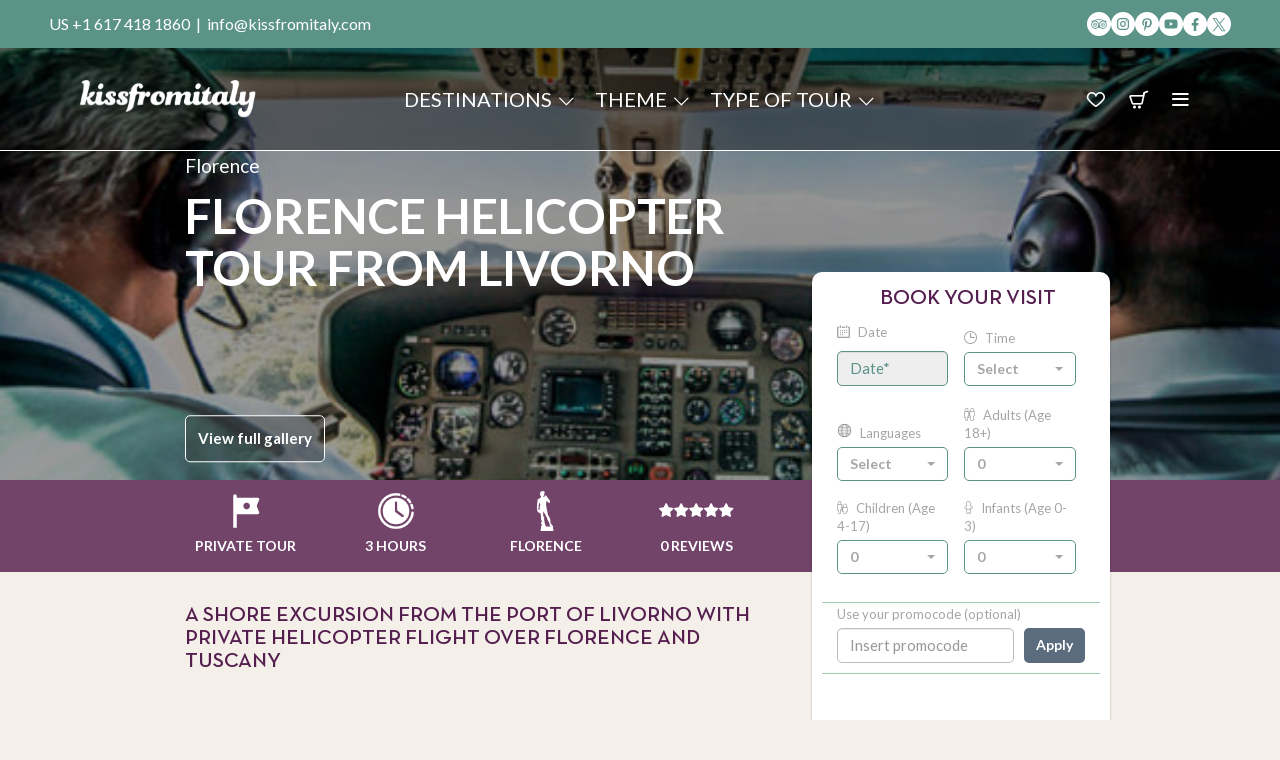

--- FILE ---
content_type: text/html; charset=UTF-8
request_url: https://www.kissfromitaly.com/en/tour/florence-helicopter-tour-from-livorno
body_size: 20460
content:




        <!doctype html>
        <html lang="en">
            <head>
	    <meta content="text/html; charset=UTF-8" http-equiv="content-type"/>
	    <meta name="description" content="Florence Private Helicopter Tour from the port of Livorno. A shore excursion from the port by helicopter: exciting flight over Tuscany and city of Florence - Discover Italy with handcrafted private tours, luxury yacht charters, and boutique travel experiences. 24/7 personal service and expert local guides. Book your perfect Italian memory today. "/>
	    <meta name="keywords" content="| KissFromItaly"/><link rel="canonical" href="https://www.kissfromitaly.com/en/tour/florence-helicopter-tour-from-livorno"/>
            <script  src="/js/scripts_ss1.js"></script>
            <link rel="stylesheet" type="text/css" href="/css/jquery-ui.min.css">
			<script src="//code.jquery.com/jquery-migrate-1.1.1.min.js"></script>
            <script src="//code.jquery.com/jquery-migrate-3.0.0.min.js"></script>
            <script src="//ajax.googleapis.com/ajax/libs/jqueryui/1.10.2/jquery-ui.min.js"></script>            
        
        <!-- Begin Inspectlet Embed Code -->
        <script type='text/javascript' id='inspectletjs'>
            window.__insp = window.__insp || [];
            __insp.push(['wid', 1571495775]);
            (function() {
                function __ldinsp(){var insp = document.createElement('script'); insp.type = 'text/javascript'; insp.async = true; insp.id = 'inspsync'; insp.src = ('https:' == document.location.protocol ? 'https' : 'http') + '://cdn.inspectlet.com/inspectlet.js'; var x = document.getElementsByTagName('script')[0]; x.parentNode.insertBefore(insp, x); }
                if (window.attachEvent){
                    window.attachEvent('onload', __ldinsp);
                }else{
                    window.addEventListener('load', __ldinsp, false);
                }
            })();
        </script>
        <!-- End Inspectlet Embed Code -->
    
    <!-- Google Tag Manager -->
<script>(function(w,d,s,l,i){w[l]=w[l]||[];w[l].push({'gtm.start':
new Date().getTime(),event:'gtm.js'});var f=d.getElementsByTagName(s)[0],
j=d.createElement(s),dl=l!='dataLayer'?'&l='+l:'';j.async=true;j.src=
'https://www.googletagmanager.com/gtm.js?id='+i+dl;f.parentNode.insertBefore(j,f);
})(window,document,'script','dataLayer','GTM-5B8RNRN6');</script>
<!-- End Google Tag Manager -->
 <meta property="og:image" content="/img/tours/164_helicopter_tour_instrum.jpg" >           
	    <meta name="viewport" content="width=device-width, initial-scale=1">
	    <meta http-equiv="X-UA-Compatible" content="IE=Edge">
		<meta name="p:domain_verify" content="e435b8f596985267c588ef634e00408f" />
	    <link rel="shortcut icon" href="/favicon.png">
	    <title>Florence Helicopter Tour from Livorno -  Private Italy Tours, Shore Excursions & Yacht Charters | Kiss From Italy</title>

        <link rel="stylesheet" type="text/css" href="/css/style.css">
        <link rel="stylesheet" type="text/css" href="/css/custom.css?v=1769403468">
	

        <link rel="publisher" href="https://plus.google.com/107740844729625857816" />     
        
<script async src="https://www.googletagmanager.com/gtag/js?id=G-KHNT8RTS6D"></script>
<script>
  window.dataLayer = window.dataLayer || [];
  function gtag(){dataLayer.push(arguments);}
  gtag('js', new Date());
  gtag('config', 'G-KHNT8RTS6D');
</script>

<script>
  var _learnq = _learnq || [];
</script>

<script>
  window.ga = window.ga || function() {
    console.warn('ga() call ignored – GA4 only.');
  };
</script>

    </head>    <body class="single tour">
		
 <!-- Google Tag Manager (noscript) -->
    <noscript><iframe src="https://www.googletagmanager.com/ns.html?id=GTM-5B8RNRN6"
    height="0" width="0" style="display:none;visibility:hidden"></iframe></noscript>
    <!-- End Google Tag Manager (noscript) -->
		
        <div class="modal side" id="modal-wishlist">
            <div class="modal-dialog">
                <div class="modal-content">
                    <div class="modal-header">
                        <button type="button" class="close" data-dismiss="modal"></button>
                                                <h4 class="modal-title totcookie">YOUR WISHLIST IS EMPTY!</h4>
                    </div>
                    <div class="modal-body listofwishes" id="listofwishes">
                        <!--<p>Lorem ipsum dolor sit amet, consectetur adipisicing elit. Eos daiores explicabo delectus.</p>-->
                	
                    </div>
                    <div class="modal-footer">
                        <a href="/en/search">Discover all our tours<span class="icon"></span></a>
                    </div>
                </div>
            </div>
        </div>

        <!-- CARRELLO -->
             
        <div class="modal side" id="modal-cart">
            <div class="modal-dialog">
                <div class="modal-content">
                    <div class="modal-header">
                        <button type="button" class="close" data-dismiss="modal"></button>
                        <h4 class="modal-title totcartitems">EMPTY CART</h4>
                    </div>
                    <div class="modal-body listofitems" id="listofitems">
                        
                    
                    </div>
                                        <div class="modal-footer footercart">
                        <a href="/en/search">Discover all our tours<span class="icon"></span></a>
                    </div>
                                    </div>
            </div>
        </div>
        <!-- Fine CARRELLO -->
        <div class="modal side" id="modal-nav">
            <div class="modal-dialog">
                <div class="modal-content">
                    <div class="modal-header">
                        <button type="button" class="close" data-dismiss="modal"></button>
                    </div>
                    <div class="modal-body">
                        <ul class="nav">
                            <li><a href="/en/about">About Us</a></li>
                            <li><a href="/en/blog">Blog</a></li>
                            <li><a href="/en/gallery">Gallery</a></li>
                            <li><a href="/en/contact">Contact</a></li>
                            <li><a href="/en/reviews">Reviews</a></li>
                        </ul>
                    </div>
                </div>
            </div>
        </div>
        <div class="modal side" id="modal-nav-mobile">
            <div class="modal-dialog">
                <div class="modal-content">
                    <div class="modal-header">
                        <a href="/en" class="logo"><img loading="lazy" src="/img/logo-viola.png" alt="Kiss From Italy"></a>
                        <button type="button" class="close" data-dismiss="modal"></button>
                        <a class="back" href="#"><span class="icon icon-arrow-back"></span></a>
                    </div>
                    <div class="modal-body">
                        <ul class="nav">
                            <li>
                                <a href="#">Destinations<i class="icon icon-arrow-right-linear"></i></a>
                                <ul>

                                    <li class="header">Destinations</li>
                                                                                <li class="item"><a href="/en/search?d=4"><span class="icon icon-rome" title="Rome Tours"></span>Rome<small>(29 tours)</small></a></li>
                                        
                                                                                    <li class="item"><a href="/en/search?d=1"><span class="icon icon-florence" title="Florence Tours"></span>Florence<small>(26 tours)</small></a></li>
                                        
                                                                                    <li class="item"><a href="/en/search?d=8"><span class="icon icon-venice" title="Venice and Veneto Tours"></span>Venice and Veneto<small>(7 tours)</small></a></li>
                                        
                                                                                    <li class="item"><a href="/en/search?d=3"><span class="icon icon-naples" title="Naples and Pompeii Tours"></span>Naples and Pompeii<small>(10 tours)</small></a></li>
                                        
                                                                                    <li class="item"><a href="/en/search?d=12"><span class="icon icon-emilia-romagna" title="Emilia Romagna Tours"></span>Emilia Romagna<small>(11 tours)</small></a></li>
                                        
                                                                                    <li class="item"><a href="/en/search?d=11"><span class="icon icon-amalfi" title="Amalfi Coast Tours"></span>Amalfi Coast<small>(15 tours)</small></a></li>
                                        
                                                                                    <li class="item"><a href="/en/search?d=9"><span class="icon icon-cinque-terre" title="Cinque Terre and Liguria Tours"></span>Cinque Terre and Liguria<small>(11 tours)</small></a></li>
                                        
                                                                                    <li class="item"><a href="/en/search?d=2"><span class="icon icon-milan" title="Milan Tours"></span>Milan<small>(14 tours)</small></a></li>
                                        
                                                                                    <li class="item"><a href="/en/search?d=6"><span class="icon icon-sicily" title="Sicily Tours"></span>Sicily<small>(8 tours)</small></a></li>
                                        
                                                                                    <li class="item"><a href="/en/search?d=7"><span class="icon icon-tuscany" title="Tuscany Tours"></span>Tuscany<small>(1 tours)</small></a></li>
                                        
                                                                                    <li class="item"><a href="/en/search?d=15"><span class="icon icon-apulia" title="Puglia Tours"></span>Puglia<small>(4 tours)</small></a></li>
                                        
                                                                                    <li class="item"><a href="/en/search?d=5"><span class="icon icon-sardinia" title="Sardinia Tours"></span>Sardinia<small>(3 tours)</small></a></li>
                                        
                                                                                    <li class="item"><a href="/en/search?d=16"><span class="icon icon-piemonte" title="Piedmont Tours"></span>Piedmont<small>(1 tours)</small></a></li>
                                        
                                                                        </ul>
                            </li>

                            <li>
                                <a href="#">Theme  <i class="icon icon-arrow-right-linear"></i></a>
                                <ul class="themes">
                                    <li class="header">Theme</li>
                                    
                                        <li><a href="/en/search?t=1"><span class="icon icon-art-culture"></span>Archaeology<small>(16 tours)</small></a></li>
                                    
                                        <li><a href="/en/search?t=2"><span class="icon icon icon-art"></span>Art<small>(46 tours)</small></a></li>
                                    
                                        <li><a href="/en/search?t=7"><span class="icon icon-shore"></span>Shore Excursions<small>(27 tours)</small></a></li>
                                    
                                        <li><a href="/en/search?t=5"><span class="icon icon-food-wine"></span>Food & Wine<small>(16 tours)</small></a></li>
                                    
                                        <li><a href="/en/search?t=3"><span class="icon icon-romance"></span>Romance<small>(41 tours)</small></a></li>
                                    
                                        <li><a href="/en/search?t=8"><span class="icon icon-daytrip"></span>Daytrip<small>(54 tours)</small></a></li>
                                    
                                        <li><a href="/en/search?t=15"><span class="icon icon-fun-adventure"></span>Fun & Adventure<small>(25 tours)</small></a></li>
                                    
                                        <li><a href="/en/search?t=9"><span class="icon icon-countryside"></span>Countryside<small>(15 tours)</small></a></li>
                                    
                                        <li><a href="/en/search?t=11"><span class="icon icon-most-popular"></span>Most popular<small>(22 tours)</small></a></li>
                                    
                                        <li><a href="/en/search?t=16"><span class="icon icon-yacht"></span>Yacht Charter<small>(24 tours)</small></a></li>
                                    
                                        <li><a href="/en/search?t=12"><span class="icon icon-hidden-gems"></span>Hidden gems<small>(11 tours)</small></a></li>
                                                                    </ul>
                            </li>
                            <li>
                                <!-- Tipi di tour-->
                                <a href="#">Type of tour  <i class="icon icon-arrow-right-linear"></i></a>
                                <ul>
                                    <li class="header">Type of tour</li>
                                    
                                                                                <li class="item">
                                                <a href="/en/search?c=1">
                                                    <img loading="lazy" src="/img/icon-group.png" alt="" /> Private Tour<small>(120 tours)</small>
                                                    <span class="description">Private experiences that can be fully customized based on your needs</span>
                                                </a>
                                            </li>
                                                                                <li class="item">
                                                <a href="/en/search?c=2">
                                                    <img loading="lazy" src="/img/icon-private-tour.png" alt="" /> Small group<small>(5 tours)</small>
                                                    <span class="description">A limited selection of high quality small group tours</span>
                                                </a>
                                            </li>
                                                                                <li class="item">
                                                <a href="/en/search?c=4">
                                                    <img loading="lazy" src="/img/icon-transfer.png" alt="" /> Transfer<small>(13 tours)</small>
                                                    <span class="description">Exclusive private transfers from airport, port or between cities</span>
                                                </a>
                                            </li>
                                                                                <li class="item">
                                                <a href="/en/search?c=3">
                                                    <img loading="lazy" src="/img/icon-travel-pack.png" alt="" /> Package tour<small>(2 tours)</small>
                                                    <span class="description">Multi-day tours with accomodation included</span>
                                                </a>
                                            </li>
                                    

                                </ul>
                            </li>
                            <li>
                                                                <a href="#">Whishlist <i class="icon icon-favorite favoriteicon"></i></a>
                                <ul class="listofwishesmobile" >
                                    <li class="header totcookie">YOUR WISHLIST IS EMPTY!</li>
                                                                </ul>
                            </li>
                            <li>
                                <a href="#">Cart <i id="itemcart" class="icon icon-cart"></i></a>
                                <ul class="listofitems" id="listofitems">
                                    <li class="header totcartitems">Empty cart</li>
                                    

                                  
                                    


                                </ul>
                            </li>

                            <li>
                            <a href="/en/contact">CONTACT <i id="itemcart" class="icon icon-paper-plane"></i>
                            </a>
                            </li>
                            <li class="item"><a href="/en/about">About Us</a></li>
                            <li class="item"><a href="/en/reviews">Reviews</a></li>
                            <li class="item"><a href="/en/blog">Blog</a></li>
                            <li class="item"><a href="/en/gallery">Gallery</a></li>
                            <li class="item"><a href="/en/faq">Faq</a></li>

                        </ul>
                    </div>
                </div>
            </div>
        </div>

                <header id="siteHeader">
            <div class="containerMenu">
                <a href="/en" class="logo mobile" alt="Kiss From Italy"><img loading="lazy" src="/img/logo-footer.png" alt="Kiss From Italy"></a>
                <nav id="mobile">
                    <ul>
                        <!-- DA PREVENTIVARE
                        <li><a href="#" data-toggle="modal" data-target="#modal-login"><span class="icon icon-login"></span></a></li>
                        -->
                        <li><a href="#"><span class="icon icon-back"></span></a></li>
                        <li><a href="#" data-toggle="modal" data-target="#modal-nav-mobile"><span class="icon icon-menu"></span></a></li>
                    </ul>
                </nav>
                <nav id="desktop">
                <div class="logoMenu">
                    <a href="/en" >
                        <img src="/img/custom/logo.svg" alt="Kiss From Italy - Logo" title="Kiss From Italy" width="24" height="24">
                    </a>
                </div>
                 <!-- TEXT MENU -->
                <div class="textMenu">
                    <ul class="nameMenu">
                        <!-- Destinations -->
                        <li class="dropdown">
                            <a href="#" class="dropdown-toggle" data-toggle="dropdown">Destinations <span class="icon icon-dropdown"></span></a>
                            <ul class="dropdown-menu">
   
                                                                        <li class="item"><a href="/en/search?d=4"><span class="icon icon-rome" title="Rome Tours"></span>Rome<small>(29 tours)</small></a></li>
                                        
                                                                            <li class="item"><a href="/en/search?d=1"><span class="icon icon-florence" title="Florence Tours"></span>Florence<small>(26 tours)</small></a></li>
                                        
                                                                            <li class="item"><a href="/en/search?d=8"><span class="icon icon-venice" title="Venice and Veneto Tours"></span>Venice and Veneto<small>(7 tours)</small></a></li>
                                        
                                                                            <li class="item"><a href="/en/search?d=3"><span class="icon icon-naples" title="Naples and Pompeii Tours"></span>Naples and Pompeii<small>(10 tours)</small></a></li>
                                        
                                                                            <li class="item"><a href="/en/search?d=12"><span class="icon icon-emilia-romagna" title="Emilia Romagna Tours"></span>Emilia Romagna<small>(11 tours)</small></a></li>
                                        
                                                                            <li class="item"><a href="/en/search?d=11"><span class="icon icon-amalfi" title="Amalfi Coast Tours"></span>Amalfi Coast<small>(15 tours)</small></a></li>
                                        
                                                                            <li class="item"><a href="/en/search?d=9"><span class="icon icon-cinque-terre" title="Cinque Terre and Liguria Tours"></span>Cinque Terre and Liguria<small>(11 tours)</small></a></li>
                                        
                                                                            <li class="item"><a href="/en/search?d=2"><span class="icon icon-milan" title="Milan Tours"></span>Milan<small>(14 tours)</small></a></li>
                                        
                                                                            <li class="item"><a href="/en/search?d=6"><span class="icon icon-sicily" title="Sicily Tours"></span>Sicily<small>(8 tours)</small></a></li>
                                        
                                                                            <li class="item"><a href="/en/search?d=7"><span class="icon icon-tuscany" title="Tuscany Tours"></span>Tuscany<small>(1 tours)</small></a></li>
                                        
                                                                            <li class="item"><a href="/en/search?d=15"><span class="icon icon-apulia" title="Puglia Tours"></span>Puglia<small>(4 tours)</small></a></li>
                                        
                                                                            <li class="item"><a href="/en/search?d=5"><span class="icon icon-sardinia" title="Sardinia Tours"></span>Sardinia<small>(3 tours)</small></a></li>
                                        
                                                                            <li class="item"><a href="/en/search?d=16"><span class="icon icon-piemonte" title="Piedmont Tours"></span>Piedmont<small>(1 tours)</small></a></li>
                                        
                                                                </ul>
                        </li>

                        <!-- Theme -->
                        <li class="dropdown">
                            <a href="#" class="dropdown-toggle" data-toggle="dropdown">Theme <span class="icon icon-dropdown"></span></a>
                            <ul class="dropdown-menu">

                                
                                                                        <li>
                                            <a href="/en/search?t=1">
                                                <span class="icon icon-art-culture"></span>Archaeology<small>(16 tours)</small>
                                            </a>
                                        </li>
                                
                                                                        <li>
                                            <a href="/en/search?t=2">
                                                <span class="icon icon icon-art"></span>Art<small>(46 tours)</small>
                                            </a>
                                        </li>
                                
                                                                        <li>
                                            <a href="/en/search?t=7">
                                                <span class="icon icon-shore"></span>Shore Excursions<small>(27 tours)</small>
                                            </a>
                                        </li>
                                
                                                                        <li>
                                            <a href="/en/search?t=5">
                                                <span class="icon icon-food-wine"></span>Food & Wine<small>(16 tours)</small>
                                            </a>
                                        </li>
                                
                                                                        <li>
                                            <a href="/en/search?t=3">
                                                <span class="icon icon-romance"></span>Romance<small>(41 tours)</small>
                                            </a>
                                        </li>
                                
                                                                        <li>
                                            <a href="/en/search?t=8">
                                                <span class="icon icon-daytrip"></span>Daytrip<small>(54 tours)</small>
                                            </a>
                                        </li>
                                
                                                                        <li>
                                            <a href="/en/search?t=15">
                                                <span class="icon icon-fun-adventure"></span>Fun & Adventure<small>(25 tours)</small>
                                            </a>
                                        </li>
                                
                                                                        <li>
                                            <a href="/en/search?t=9">
                                                <span class="icon icon-countryside"></span>Countryside<small>(15 tours)</small>
                                            </a>
                                        </li>
                                
                                                                        <li>
                                            <a href="/en/search?t=11">
                                                <span class="icon icon-most-popular"></span>Most popular<small>(22 tours)</small>
                                            </a>
                                        </li>
                                
                                                                        <li>
                                            <a href="/en/search?t=16">
                                                <span class="icon icon-yacht"></span>Yacht Charter<small>(24 tours)</small>
                                            </a>
                                        </li>
                                
                                                                        <li>
                                            <a href="/en/search?t=12">
                                                <span class="icon icon-hidden-gems"></span>Hidden gems<small>(11 tours)</small>
                                            </a>
                                        </li>
                                
                                                            </ul>
                        </li>
                        <!-- Tipi di tour -->
                        <li class="dropdown">
                            <a href="#" class="dropdown-toggle" data-toggle="dropdown">Type of tour <span class="icon icon-dropdown"></span></a>
                            <ul class="dropdown-menu">
                                                                                <li>
                                                <a href="/en/search?c=1">
                                                    <img src="/img/icon-group.png" alt="" /> Private Tour<small>(120 tours)</small>
                                                    <span class="description">Private experiences that can be fully customized based on your needs</span>
                                                </a>
                                            </li>
                                                                                <li>
                                                <a href="/en/search?c=2">
                                                    <img src="/img/icon-private-tour.png" alt="" /> Small group<small>(5 tours)</small>
                                                    <span class="description">A limited selection of high quality small group tours</span>
                                                </a>
                                            </li>
                                                                                <li>
                                                <a href="/en/search?c=4">
                                                    <img src="/img/icon-transfer.png" alt="" /> Transfer<small>(13 tours)</small>
                                                    <span class="description">Exclusive private transfers from airport, port or between cities</span>
                                                </a>
                                            </li>
                                                                                <li>
                                                <a href="/en/search?c=3">
                                                    <img src="/img/icon-travel-pack.png" alt="" /> Package tour<small>(2 tours)</small>
                                                    <span class="description">Multi-day tours with accomodation included</span>
                                                </a>
                                            </li>
                                                                </ul>
                        </li>
                    </ul>
                </div>                    
                     <!-- FINE TEXT MENU -->
                        
                        <!-- ICON MENU -->
                        <div class="iconMenu">
                        <ul>
                                <!-- DA PREVENTIVARE 
                                <li><a href="#" data-toggle="modal" data-target="#modal-login"><span class="icon icon-login"></span></a></li>
                                -->
                                <!--
                                <li><a href="#" data-toggle="modal" data-target="#modal-wishlist"><span class="icon icon-favorite"></span></a>
                                </li>
                                -->
                                                                <li class="modal-link">
                                    <a href="#" data-toggle="modal" data-target="#modal-wishlist" data-backdrop="static">
                                        <span id="wishheart" class="icon icon icon-favorite "></span>
                                        <span id="numberwishes" class="number"></span>
                                    </a>
                                </li>

                                <!--<li><a href="#" data-toggle="modal" data-target="#modal-cart"><span class="icon icon-cart"></span></a></li>-->
                                                                <li class="modal-link">
                                    <a href="#" data-toggle="modal" data-target="#modal-cart" data-backdrop="static">
                                        <span id="itemcart" class="icon icon icon-cart "</span>
                                        <span id="numberitems" class="number"></span>
                                    </a>
                                </li>
                                <li><a href="#" data-toggle="modal" data-target="#modal-nav"><span class="icon icon-menu"></span></a></li>
                        </ul>
                        </div>
                     <!-- FINE ICON MENU -->

                </nav>
                <div class="overlay"></div>
            </div>
        </header>
    
<script type="text/javascript">

    function aggPrezTot(){
            var arrayOptions=$(".opzioni");
            var prezzo_iniziale = 0
            var prezzo_opz=0;
            opzioni_selezionate="";

            if ($("#prezzo_iniziale_totale").val()>0) prezzo_iniziale=$("#prezzo_iniziale_totale").val(); 
            for (i=0;i<arrayOptions.length;i++)
            { 
                prezzo_opz=arrayOptions[i].value;
                nome_campo=arrayOptions[i].name;
                var c = $("#ictaslider  input#ck_"+nome_campo+":checked").length;
                if(c){
                    
                    id=$("#id_opz_"+nome_campo).val();
                    opzioni_selezionate+=nome_campo+"#"+id+"X";
                    prezzo_iniziale=parseInt(prezzo_iniziale)+parseInt(prezzo_opz);
                    
                }                  
            }
            document.isb.opzioni_selezionate.value=opzioni_selezionate;
            $("#tot_price #tot_price_span").html(prezzo_iniziale);
    }

    function managePriceBox(){
            var dal = document.isb.data_in.value;
            var time = document.isb.ora_partenza.value;
            var id_lingua = document.isb.tour_lingua.value;
            var adulti = document.isb.adulti.value;
            var ragazzi = document.isb.bambini.value;
            var bambini = document.isb.bamb0.value;
            var old_price = document.isb.old_price.value;
            var id_tour = document.isb.id_tour.value;          
           
            $.ajax({
                   
                type: "POST",
                url: "/php/ajax_tour_pricebox.php",
                data: {
                    data_in: dal, 
                    id_lingua: id_lingua,
                    ora: time,
                    adulti: adulti,
                    ragazzi: ragazzi,
                    bambini: bambini,
                    old_price: old_price,
                    id_tour: id_tour
                    },
                dataType: "html",
                send:$('#ajax_box_tour').empty().html("<p style=\"text-align:center\"><strong>UPDATING</strong><br/><img src=\"/img/layout/loading.gif\"></p>"),
                
                success: function(serveroutput) {
                  $("#ajax_box_tour").empty();
                  $("#ajax_box_tour").append(serveroutput); 
                  aggPrezTot();     
                }
            });                           
    }

    function manageGroupItems(el){
        var group = el.attr("data-group")||-1;
        var curr  = el.attr("id");
        $("[data-group="+group+"]").each(
             function(){
                if($(this).attr("id")!= curr && $(this).attr("data-group") > 0){
                  $(this).prop("checked", false);
                  $(this).parent().parent().addClass("optToggled").removeClass("selected").removeClass("optToggled");
                }
             }
         );
    }; 



    function aggTourCarello(){
	
            var dal = document.isb.data_in.value;
            var time = document.isb.ora_partenza.value;
            var id_lingua = document.isb.tour_lingua.value;
            var adulti = document.isb.adulti.value;
            var ragazzi = document.isb.bambini.value;
            var bambini = document.isb.bamb0.value;
            var old_price = document.isb.old_price.value;
            var id_tour = document.isb.id_tour.value;

            var tot_parziale = $("#totale_parziale").html();
            var tot_complessivo = $("#tot_price_span").html();
            var opzioni_selezionate = document.isb.opzioni_selezionate.value;

            $.ajax({
                   
                type: "POST",
                url: "/php/ajax_add_cart.php",
                data: {
                    data_in: dal, 
                    id_lingua: id_lingua,
                    ora: time,
                    adulti: adulti,
                    ragazzi: ragazzi,
                    bambini: bambini,
                    old_price: old_price,
                    id_tour: id_tour,
                    tot_parziale: tot_parziale,
                    tot_complessivo: tot_complessivo,
                    opzioni_selezionate: opzioni_selezionate
                    },
                dataType: "html",
                
                success: function(serveroutput) {

                  $("#ctabtnbox").append(serveroutput);    

                }
            });
    }
    $(document).ready(function () {     

        fireTrackingCodeB = function() { ga('send', 'pageview', '/funnel/G-ProductAddedToCart.htm'); };

        //$("#ictadatefieldmini").change(function(e){managePriceBox(); verificaModalCart(); });
        $("#datepicker").change(function(e){managePriceBox(); verificaModalCart(); });
        $("#ictatimefield").change(function(e){managePriceBox(); verificaModalCart(); });
        $("#ictalangfield").change(function(e){managePriceBox(); verificaModalCart();  });
        $("#ictaadultfield").change(function(e){managePriceBox(); aggPrezOpzion(); aggPrezTransfer(); verificaModalCart();  });
        $("#ictachildfield").change(function(e){managePriceBox(); aggPrezOpzion(); aggPrezTransfer();  verificaModalCart();  });
        $("#ictababyfield").change(function(e){managePriceBox(); aggPrezOpzion(); aggPrezTransfer();  verificaModalCart();  });
        $(".ck_opzioni").click(function(e){manageGroupItems($(this)); managePriceBox();  verificaModalCart(); });
        $("#ictabtn").live("click", function(){ 
            var attivo=$("#ctabtnbox").attr("class");

            // --- GA4 ADD TO CART tracking ---
    var rawPrice = $("#tot_price_span").text().replace(",", ".");
    var parsedPrice = parseFloat(rawPrice);

    var product = {
        item_name: "Florence Helicopter Tour from Livorno",
        item_id: "164",
        quantity: 1,
        price: parsedPrice,
        currency: "EUR"
    };

    if (typeof gtag === "function") {
        gtag("event", "add_to_cart", {
            items: [product]
        });
        console.log("✅ Evento GA4 add_to_cart inviato:", product);
    } else {
        console.warn("❌ gtag non disponibile");
    }
        
        });

        function aggPrezOpzion(){
            var arrayOptions=$(".o_unitario")

            for (i=0;i<arrayOptions.length;i++)
            {
                valore=arrayOptions[i].value;
                nome_campo=arrayOptions[i].name;
                id=$("#id_altro_"+nome_campo).val();
                adulti=$("#ictaadultfield").val();
                ragazzi=$("#ictachildfield").val();

                if(adulti<=0){ adulti=1; }
                if(ragazzi<=0){ ragazzi=0; }

                tot_part=parseFloat(adulti)+parseFloat(ragazzi);
                if(valore!="0.00"){
                    if(tot_part!=0){
                        prezzo_corretto=parseFloat(valore)*parseFloat(tot_part);
                    }else{
                        prezzo_corretto=parseFloat(valore);   
                    }      
                    $("#prezzo_altro_"+id).val(prezzo_corretto); 
                    $("#o_unitario_"+nome_campo).html(prezzo_corretto);
                    $("#o_unitario_"+id).html(prezzo_corretto);
                }
            }
        }

        function aggPrezTransfer(){
            var arrayOptions=$(".t_unitario");
            for (i=0;i<arrayOptions.length;i++)
            {
                id=arrayOptions[i].value;
                //nome_campo=arrayOptions[i].name;
                adulti=$("#ictaadultfield").val();
                ragazzi=$("#ictachildfield").val();
                bambini=$("#ictababyfield").val();

                if(adulti<=0){ adulti=1; }
                if(ragazzi<=0){ ragazzi=0; }
                if(bambini<=0){ bambini=0; }

                tot_part=parseFloat(adulti)+parseFloat(ragazzi)+parseFloat(bambini);

                if(tot_part <= 3) { prezzo_corretto = $("#t_unitario_"+id+"_1").val(); } 
                if(tot_part >=4 && tot_part <=7) { prezzo_corretto = $("#t_unitario_"+id+"_2").val(); } 
                if(tot_part == 8) { prezzo_corretto = $("#t_unitario_"+id+"_3").val(); } 
                if(tot_part >=9 && tot_part <=16) { prezzo_corretto = $("#t_unitario_"+id+"_4").val(); } 
                if(tot_part >=17 && tot_part <=25) { prezzo_corretto = $("#t_unitario_"+id+"_5").val(); } 
                if(tot_part >=26 && tot_part <=50) { prezzo_corretto = $("#t_unitario_"+id+"_6").val(); }
               
                //MATTEO 23-02-2016 aggiungo prezzo per persona
                var prezzo_singolo = $("#t_unitario_"+id+"_7").val();          
                
                //MATTEO 23-02-2016 aggiungo prezzo per persona
                prezzo_corretto=parseInt(prezzo_corretto) + (parseInt(prezzo_singolo) * tot_part);

                $("#prezzo_mezzo_"+id).val(prezzo_corretto);
                $("#t_unitario_"+id).html(prezzo_corretto);
            }

            var arrayOptions=$(".t_unitario_pax");
            for (i=0;i<arrayOptions.length;i++)
            {
                id=arrayOptions[i].value;
                //nome_campo=arrayOptions[i].name;
                adulti=$("#ictaadultfield").val();
                ragazzi=$("#ictachildfield").val();
                bambini=$("#ictababyfield").val();

                if(adulti<=0){ adulti=1; }
                if(ragazzi<=0){ ragazzi=0; }
                if(bambini<=0){ bambini=0; }

                tot_part=parseFloat(adulti)+parseFloat(ragazzi)+parseFloat(bambini);

                $("#t_unitario_pax_"+id+"_"+tot_part).val();

                var prezzo_trasporto = $("#t_unitario_pax_"+id+"_"+tot_part).val();
                var prezzo_singolo = $("#t_unitario_pax_"+id+"_singolo").val();          
                prezzo_corretto=parseInt(prezzo_trasporto) + (parseInt(prezzo_singolo) * tot_part);
                
                $("#prezzo_mezzo_pax_"+id).val(prezzo_corretto);
                $("#t_unitario_pax_id_"+id).html(prezzo_corretto);
            }
        }


    });   

</script>
<script type="text/javascript">
    fireTrackingCodeA = function() {ga('send', 'pageview', '/funnel/G-ProductPageView.htm');}
    $(function(){
        fireTrackingCodeA();
    });
</script>

<input type="hidden" id="idoftour" value="164">
<input type="hidden" id="max_partecipanti" value="0">

<main>
            <div class="topHeader">
                <div class="infoTopHeader">
                    <a href="tel:+16174181860" title="Chiama Kiss From Italy" aria-label="Chiama Kiss From Italy">US +1 617 418 1860</a>
                    &nbsp;|&nbsp;
                   <a href="mailto:info@kissfromitaly.com"
   title="Scrivi un'email a Kiss From Italy"
   aria-label="Scrivi un'email a Kiss From Italy"
   onclick="
     gtag('event', 'click_email', {
       event_category: 'engagement',
       event_label: 'info@kissfromitaly.com',
       value: 1
     });
     _learnq.push(['track', 'Email Clicked', {
       email: 'info@kissfromitaly.com',
       value: 1
     }]);
   ">
   info@kissfromitaly.com
</a>
				</div>
                <div class="iconSocialTopHeader">
                    <a href="https://www.tripadvisor.com/Attraction_Review-g187895-d4289727-Reviews-Kiss_From_Italy-Florence_Tuscany.html" target="_blank" rel="noopener noreferrer">
                        <img src="/img/custom/Tripadvisor.svg" alt="Kiss From Italy su Tripadvisor" title="Leggi le recensioni di Kiss From Italy su Tripadvisor" width="24" height="24">
                    </a>
                    <a href="https://www.instagram.com/kissfromitaly/" target="_blank" rel="noopener noreferrer">
                        <img src="/img/custom/Instagram.svg" alt="Kiss From Italy su Instagram" title="Segui Kiss From Italy su Instagram" width="24" height="24">
                    </a>
                    <a href="https://it.pinterest.com/kissfromitaly/" target="_blank" rel="noopener noreferrer">
                        <img src="/img/custom/Pinterest.svg" alt="Kiss From Italy su Pinterest" title="Scopri Kiss From Italy su Pinterest" width="24" height="24">
                    </a>
                    <a href="https://www.youtube.com/user/kissfromitaly" target="_blank" rel="noopener noreferrer">
                        <img src="/img/custom/YT.svg" alt="Kiss From Italy su YouTube" title="Guarda i video di Kiss From Italy su YouTube" width="24" height="24">
                    </a>
                    <a href="https://www.facebook.com/KissFromItaly" target="_blank" rel="noopener noreferrer">
                        <img src="/img/custom/Facebook.svg" alt="Kiss From Italy su Facebook" title="Metti Mi Piace a Kiss From Italy su Facebook" width="24" height="24">
                    </a>
                    <a href="https://x.com/kiss_from_italy" target="_blank" rel="noopener noreferrer">
                        <img src="/img/custom/X.svg" alt="Kiss From Italy su X (ex Twitter)" title="Segui Kiss From Italy su X (ex Twitter)" width="24" height="24">
                    </a>
                </div>
            </div>
        </main>

<main>
    <section id="hero" class="heroCustom">
                <figure>
                            <div class="heroshot" style="background-image: url(/img/tours/164_helicopter_cockpit.jpg)"></div>
                    </figure>
        <div class="container">
            <div class="text">
                <span class="location">Florence</span>
                <h1>Florence Helicopter Tour from Livorno</h1>
                <div class="meta">
                    

                </div>
                <div class="actions">
                    <a class="btn btn-primary" onclick="goToGallery()">View full gallery</a>
                    <a href="#" class="btn btn-primary booknowCustom" id="booknow">Book now</a>
                </div>
            </div>
        </div>
    </section>   
    <section id="entry">
        <header class="meta">
            <div class="container containerCustom">
            <ul>
            <li>
            <div class="typeIcon">
                <img src="/img/custom/iconTour/private.svg" alt="" />
            </div>
            <div class="textIconTour">Private Tour</div>
        </li>
    
    <li>
        <div class="typeIcon">
            <img src="/img/custom/iconTour/durata.svg" alt="" />
        </div>
        <div class="textIconTour">3 Hours</div>
    </li>

    <li>
        <div class="typeIcon">
        <span class="icon icon-florence sizeIconCity"></span>
        </div>
        <div class="textIconTour">Florence</div>
    </li>

    <li>
        <div class="typeIcon ratingTourCustom">
            <span class="rating">
                <span class="icon icon-star"></span><span class="icon icon-star"></span><span class="icon icon-star"></span><span class="icon icon-star"></span><span class="icon icon-star"></span>            </span>
        </div>
        <div class="textIconTour">
            <span class="number-review">0 reviews</span>
        </div>
    </li>
</ul>

            </div>
        </header>
        <div class="container">
            <article>
                 <h3 class="leftintro">A shore excursion from the port of Livorno with private helicopter flight over Florence and Tuscany</h3>
                
                
                                         <div id="plus">

                                                            <ul class="list-pin">
                                    <div>    <li><img src="/img/custom/puntino.svg" alt="Icona puntino" class="icon-pin-full" />Florence city from the sky</li>    <li><img src="/img/custom/puntino.svg" alt="Icona puntino" class="icon-pin-full" />Towns and countryside of Tuscany from the sky</li></div>                                </ul>
                            
                                                            <ul class="list-tick">
                                        <li><span class='icon icon-tick'></span>Private transfer from the port</li>    <li><span class='icon icon-tick'></span>Once in a lifetime experience</li>                                </ul>
                            
                        </div>
                    
				

                                        <figure id="gallery">

                        <div class="gallery">
                                                    <figure class="item">
                                    <a href="/img/tours/164_florence_helicopter_tour1.jpg" itemprop="contentUrl" data-size="596x399">
                                        <img class="imgTourCustom" src="/img/tours/164_florence_helicopter_tour1.jpg" alt=""  title="">
                                    </a>
                                </figure>
                                                            <figure class="item">
                                    <a href="/img/tours/164_florence_helicopter_tour4.jpg" itemprop="contentUrl" data-size="596x399">
                                        <img class="imgTourCustom" src="/img/tours/164_florence_helicopter_tour4.jpg" alt=""  title="">
                                    </a>
                                </figure>
                                                         <figure class="item">
                                <a href="/img/tours/164_florence_helicopter_tour2.jpg" itemprop="contentUrl" data-size="596x399">
                                    <img class="imgTourCustom" src="/img/tours/164_florence_helicopter_tour2.jpg" alt=""  title="">
                                </a>
                            </figure>
                                                         <figure class="item">
                                <a href="/img/tours/164_florence_helicopter_tour3.jpg" itemprop="contentUrl" data-size="596x399">
                                    <img class="imgTourCustom" src="/img/tours/164_florence_helicopter_tour3.jpg" alt=""  title="">
                                </a>
                            </figure>
                                                        <figure class="item">
                                <a href="/img/tours/164_tuscany_helicopter_tour_5.jpg" itemprop="contentUrl" data-size="596x399">
                                    <img class="imgTourCustom" src="/img/tours/164_tuscany_helicopter_tour_5.jpg" alt=""  title="">
                                </a>
                                <div class="more">
                                    <p class="label">View all 8 photos</p>
                                </div>
                            </figure>
                                                        <figure class="hidden item">
                                <a href="/img/tours/164_florence_helicopter_tour5.jpg" itemprop="contentUrl" data-size="596x399">
                                    <img class="imgTourCustom" src="/img/tours/164_florence_helicopter_tour5.jpg" alt=""  title="">
                                </a>
                            </figure>  
                                                        <figure class="hidden item">
                                <a href="/img/tours/164_helicopter_cockpit.jpg" itemprop="contentUrl" data-size="596x399">
                                    <img class="imgTourCustom" src="/img/tours/164_helicopter_cockpit.jpg" alt=""  title="">
                                </a>
                            </figure>  
                                                        <figure class="hidden item">
                                <a href="/img/tours/164_helicopter_tour_instrum.jpg" itemprop="contentUrl" data-size="596x399">
                                    <img class="imgTourCustom" src="/img/tours/164_helicopter_tour_instrum.jpg" alt=""  title="">
                                </a>
                            </figure>  
                                                        </div><!--gallery -->
                        </figure>
                     
				
				<div class="booknowMobile" style="text-align:center;margin-bottom:50px">
				<a href="#" class="btn btn-primary booknowCustom open-booking" id="booknow">CHECK AVAILABILITY</a>
				</div>
				
                <div id="description" class="fix_t">
                    <div >
                        <h4><span class="icon icon-description"></span>Description:</h4>
                                                    
                           
                               
                        	
						
                        <div class="containerDescription"><p><p>If you are looking for a <strong>shore excursion from the&nbsp;port of Livorno </strong>this <strong>private helicopter tour of Florence&nbsp;</strong>will offer&nbsp;a truly unique experience.</p>
                        <div class="hiddencontent">
                            </p><p>This thrilling ride will allow you to visit Florence from a very special perspective and away from the crowds.</p><p>Your day will start with a <strong>private driver </strong>meeting you at the dock of your cruise ship in the port of Livorno and accompanying you to the heliport where you will board your <strong>private helicopter</strong>. The destination of your flight will be the lovely <strong>city of Florence </strong>where you will have the opportunity to admire the town&rsquo;s famous monuments and squares from an exclusive perspective. You will also have the chance to take great aerial photos of the city&rsquo;s skyline, the winding streets and old roofs. At the end of the tour over Florence your pilot will fly you back to the heliport in Livorno where you will meet your driver and return to your cruise ship.</p><p>For a different pick-up /drop-off location please contact us.This will be a&nbsp;private tour: you will not be part of a group, it will just be you and your party on the private helicopter.</p><p><o:p></o:p></p><p>The flight has a duration of approximately 60 minutes, the total duration of the excursion is approximately 2 hours.&nbsp;<o:p></o:p>Ground transportation is with luxury sedan or minivan (Mercedes or equivalent) with air conditioning and conducted by a professional driver.</p><p><o:p></o:p></p><p>Please note that the maximum number of passenger per flight is 5. If your party is 6 people or more please contact us for a quote beofre booking.<o:p></o:p></p><p>In some rare circumstances it is possible that the flight may be cancelled for weather conditions. In that case we will notify you in advance and a full refund will be given.</p>                        </div>
                        <a  href="#" id="readmore">[Read more]</a>
                        </div>
                    </div>
                                            <div>
                            <h4><span class="icon icon-included"></span>Included:</h4>
                            <ul>
                                <li>Flight on private helicopter</li><li>Roundtrip transfer with private driver from the port</li>                            </ul>
                        </div>


                                                            <div>
                        <h4><span class="icon icon-not-included"></span>Not included:</h4>
                        <ul>
                            <li>Food</li><li>Drinks</li>                        </ul>
                    </div>

                                        <div>
                        <h4><span class="icon icon-languages"></span>Languages:</h4><p>
                    Italian, English                    </p>
                    </div>
                                        <div>
                        <h4><span class="icon icon-pin"></span>Meeting point:</h4>
                        <p>At the port of Livorno (details will be emailed). Contact us for other pick-up points</p>
                    </div>
                                                            <div>
                        <h4><span class="icon icon-time"></span>Duration:</h4>
                        <p>3 Hours </p>
                    </div>
                                                          
                                        
                                        <div id="alternative" class="alternativeCustom">
                        <h4 class="alternativeiTitleCustom">Alternative tours:</h4>

                        <div class="descrizioneAlternativeTour "><p>This amazing experience can also be taken from Florence or you can go to Florence with our regular private daytrip by minivan:</p></div>


                         
                            <div class="alternativeTour">
                                <figure class="alternativeTourImg">
                                <a class="alternativeTourLink" href="/en/tour/florence-helicopter-tour">
                                <img src="/img/tours/cropped/_cropped_143_tuscany_helicopter_tour_6.jpg" alt="">                            </a>

                                </figure>
                                <header class="alternativeTourTxt alternativeTourTxtSotto">
                                <a class="alternativeTourLink" href="/en/tour/florence-helicopter-tour"><h5>Florence Helicopter Tour</h5></a>
                                    <div class="rating ratingCustom">                                            
                                    <span class="icon icon-star"></span><span class="icon icon-star"></span><span class="icon icon-star"></span><span class="icon icon-star"></span><span class="icon icon-star"></span>  
                                    0 Reviews
                                    </div>
                                   <div id="prezzo_tour_143" style="font-size:15px" class="price priceCustomAlternative">
    € 700<span class="small">.00</span>
</div>
                                </header>
                            </div>
                         
                            <div class="alternativeTour">
                                <figure class="alternativeTourImg">
                                <a class="alternativeTourLink" href="/en/tour/florence-and-pisa-shore-excursion-from-livorno">
                                <img src="/img/tours/cropped/_cropped_40_palazzo_vecchio_view.jpg" alt="">                            </a>

                                </figure>
                                <header class="alternativeTourTxt alternativeTourTxtSotto">
                                <a class="alternativeTourLink" href="/en/tour/florence-and-pisa-shore-excursion-from-livorno"><h5>Florence and Pisa Shore Excursion from Livorno</h5></a>
                                    <div class="rating ratingCustom">                                            
                                    <span class="icon icon-star"></span><span class="icon icon-star"></span><span class="icon icon-star"></span><span class="icon icon-star"></span><span class="icon icon-star"></span>  
                                    6 Reviews
                                    </div>
                                   <div id="prezzo_tour_40" style="font-size:15px" class="price priceCustomAlternative">
    € 600<span class="small">.00</span>
</div>
                                </header>
                            </div>
                           
                    </div>
                                
                
                </div>
                

                
            </article>
            
            <aside id="sidebar">
                <!--2017-02-09-->
                
                                
                <div id="booking">

             

                    <header>
                        <h4>BOOK YOUR VISIT<span class="icon icon-close"></span></h4>
                    </header>
                    <form action="" name="isb">
                        <fieldset class="base-options">
                            <div class="form-group" title="The day when you want the service. Please note that it may take a few seconds for the calendar to display.">
                                <label><span class="icon icon-date"></span>Date</label>
                                <input type="text" id="datepicker" class="form-control data-custom " value="Date*" name="data_in" class="" title="The day when you want the service. Please note that it may take a few seconds for the calendar to display." readonly>
                            </div>
                            <div class="form-group"  title="The preferred starting time of your service.">
                                <label><span class="icon icon-time"></span>Time</label>
                                    <select id="ictatimefield" class="selectpicker ictamidtimefield" name="ora_partenza" data-toggle="tooltip">
                                    <option value="" selected>Select</option>
                                    <option value="08:00">08:00 </option><option value="08:30">08:30 </option><option value="09:00">09:00 </option><option value="09:30">09:30 </option><option value="10:00">10:00 </option><option value="10:30">10:30 </option><option value="11:00">11:00 </option><option value="11:30">11:30 </option><option value="12:00">12:00 </option><option value="12:30">12:30 </option><option value="13:00">13:00 </option><option value="13:30">13:30 </option><option value="14:00">14:00 </option><option value="14:30">14:30 </option><option value="15:00">15:00 </option>                                </select>
                            </div>
                            <div class="form-group" title="Language spoken by the guide or driver">
                                <label><span class="icon icon-languages linguaCustom"></span>Languages</label>
                                <select  id="ictalangfield" class="selectpicker ictamidlangfield" name="tour_lingua" title="Language spoken by the guide or driver">
                                    <option value="" selected>Select</option>
                                    <option value=1 >Italian</option><option value=2 >English</option>                                </select>
                            </div>
                            <div class="form-group" title="Number of participants who are 18 year-old or more">
                                <label><span class="icon icon-person"></span>Adults (Age 18+)</label> 
                                <select  id="ictaadultfield"  class="selectpicker ictaadultfield" name="adulti" title="Number of participants who are 18 year-old or more">
                                    <option value="0" selected>0</option>
                                    <option value="1" >1</option><option value="2" >2</option><option value="3" >3</option><option value="4" >4</option><option value="5" >5</option><option value="6" >6</option><option value="7" >7</option><option value="8" >8</option><option value="9" >9</option><option value="10" >10</option><option value="11" >11</option><option value="12" >12</option>                                </select>
                            </div>
                            <div class="form-group" title="Number of participants who are 6 to 17 year-old">
                                <label><span class="icon icon-child"></span>Children (Age 4-17)</label>
                                <select  id="ictachildfield" class="selectpicker ictamidchildfield" name="bambini" title="Number of participants who are 6 to 17 year-old">
                                    <option value="0" selected>0</option>
                                    <option value="1"  >1</option><option value="2"  >2</option><option value="3"  >3</option><option value="4"  >4</option><option value="5"  >5</option><option value="6"  >6</option><option value="7"  >7</option><option value="8"  >8</option><option value="9"  >9</option><option value="10"  >10</option><option value="11"  >11</option><option value="12"  >12</option>   
                                </select>
                            </div>
                            <div class="form-group" title="Number of participants who are 0 to 5 year-old">
                                <label><span class="icon icon-baby"></span>Infants (Age 0-3)</label>
                                <select  id="ictababyfield"  class="selectpicker ictamidchildfield" name="bamb0" title="Number of participants who are 0 to 5 year-old">
                                    <option value="0" selected>0</option>
                                    <option value="1" >1</option><option value="2" >2</option><option value="3" >3</option><option value="4" >4</option><option value="5" >5</option><option value="6" >6</option>                                </select>
                            </div>
                        </fieldset>                        
                                                    
                        
                                <div id="ajax_box_tour">
	                                <div id="ictafreebaby">
	                                    <p>Baby (0-5) join for free!</p>
	                                </div>
	                                <div id="ictabasicprice">                                
	                                    <p class="labelbox">
	                                        <span class="tagwrapper">
	                                            <span class="fsazz"> From </span>
	                                            <span>&euro;</span> 545<span class="fsazz2">,00</span>
	                                            <input type="hidden" id="prezzo_iniziale_totale" name="" value="545" />
	                                        </span>
	                                    </p>
	                                </div>
	                            </div>
	                        						
			<!-- PROMOCODE HTML -->
						
			<div class="" id="promoCodeTour" >
				<input type="hidden" name="id_promocode_NEW" id="id_promocode_NEW" value="0" class="promoCodeInput" />
				<fieldset>
					<label class="promoLabel">Use your promocode (optional)</label>
						<div class="input-group promoDiv">
						<input type="text" class="form-control promocode" id="promo" placeholder="Insert promocode">
						<span class="input-group-btn ">
						<button class="btn btn-success bottonePromo " type="button" onclick="applyPromoCodeNew()">Apply</button>
						</span>
						</div>
				</fieldset>
			</div>

						
                        <footer>
                            <div class="total">
                                <span class="label totalPriceCustom" >Total price</span>
                                <!-- PER ORA COMMENTO<span class="price"><strong>€320</strong>.00</span>-->
                                <span class="price totalPriceCustom" id="tot_price">€<span id="tot_price_span">0</span></span>
                                
				                    <input type="hidden" name="id_tour" value="164" />
				                    <input type="hidden" id="lang_code" value="en" />
				                    <input type="hidden" name="opzioni_selezionate" value="" />
				                    <input type="hidden" name="old_price" value="545.00" />
                                                            </div>
                            <div id="ctabtnbox" class="fpdisabled">                           
                            <button type="button" class="btn btn-primary hdefcta bottoneAddToCart" id="ictabtn"  data-target="#modal-cart-error" data-toggle="modal" ><span class="icon icon-cart-full"></span>ADD TO CART</button>
                            </div>
                        </footer>
                    </form>
                </div><!-- booking -->
                
                <div class="share">
                        SHARE: 
                        <a target="_blank" href="https://www.facebook.com/sharer/sharer.php?u=%2F">
                            <img src="/img/custom/iconShare/facebook.svg" width="24" height="24">
                        </a>

                        <a target="_blank" href="https://www.instagram.com/?url=%2F">
                            <img src="/img/custom/iconShare/instagram.svg" width="24" height="24">
                        </a>

                        <a target="_blank" href="https://twitter.com/intent/tweet?url=%2F&text=Guarda+questo%21">
                            <img src="/img/custom/iconShare/twitter.svg" width="24" height="24">
                        </a>

                        <a target="_blank" href="https://api.whatsapp.com/send?text=Guarda+questo%21+%2F">
                            <img src="/img/custom/iconShare/wapp.svg" width="24" height="24">
                        </a>



                </div><!-- share -->
                                <div class="tourData"><ul><li>Last reservation <strong>22 hours ago</strong></li><li><strong>4 users </strong>active on this tour</li></ul></div>
                
     
                
                                <div class="fb_widget">              
                </div>
                <div class="tw_widget">                    
                </div>
            </aside><!--sidebar-->
                            <section id="reviews">
                    <div class="container">
                        <header>
                            <h2>Reviews</h2>
                            <div class="rating">
                                                                    <span class="icon icon-star"></span>                             
                                                                    <span class="icon icon-star"></span>                             
                                                                    <span class="icon icon-star"></span>                             
                                                                    <span class="icon icon-star"></span>                             
                                                                    <span class="icon icon-star"></span>                             
                                                                
                                                                (0 reviews)
                            </div>
                        </header>
                        <div class="items">
                            
                        </div>
                        <footer id="amorereviews">
                            <a name="" id="morereviews" class="btn ghost bottonMoreRevews">More reviews</a>
                        </footer>
                    </div>
                </section><!-- reviews -->
	
	
	<div class="booknowMobile"  style="text-align:center;margin-bottom:50px">
				<a href="#" class="btn btn-primary booknowCustom open-booking" id="booknow">CHECK AVAILABILITY</a>
				</div>
	
	
        </div><!-- container -->
        <section class="map">
        </section>
        <!-- map -->
                <section id="related">
            <div class="container">
                                <header>
                    <h2>More tours in the same destination</h2>
                </header>
                        <div class="carousel owl-carousel">
                                                <div class="item tours compact mix">
                                <div class="content">
                                <div class="iconMostPopularCustom"><span class="icon icon-most-popular iconWhite"></span></div>

                                
                                    <a href="/en/tour/florence-in-one-day-with-uffizi">
                                        <figure>
                                            <img src="/img/tours/cropped/_cropped_134_ponte_vecchio_3.jpg" alt="">
                                        </figure>
                                        <article class="articleMoreTour">
                                            <header>
                                                <span class="location locationCustom">Florence</span>
                                                <h3 id="moreToureCustom">Florence in One Day with Uffizi</h3>
                                                <div id="prezzo_tour_134" class="price">From € 400<span class="small">.00 <span style="font-size:10px"> </span></span></div>
                                            </header>
                                            <ul>
                                                <li class="no-bullets">Duration: 7 Hours</li>
                                                <li class="no-bullets">Type: Private Tour</li>
                                                <li class="no-bullets">Theme:
                                                    Art, Most popular                                                </li>
                                            </ul>
                                            <footer>
                                                <div class="rating">
                                                <span class="icon icon-star"></span><span class="icon icon-star"></span><span class="icon icon-star"></span><span class="icon icon-star"></span><span class="icon icon-star"></span>                                                <span class="numeroReviewCustom">(2)</span>

                                                </div>
                                            </footer>
                                        </article>
                                    </a>
                                    <aside>
                                    		                            
                                                                                <a href="#" class="favorite   wishlistbutton wish_134" id="wish_134"><span class="icon icon-favorite" ></span></a>
                                    </aside>
                                </div>
                            </div>                        
                                                <div class="item tours compact mix">
                                <div class="content">
                                <div class="iconMostPopularCustom"><span class="icon icon-most-popular iconWhite"></span></div>

                                
                                    <a href="/en/tour/florence-essential-tour">
                                        <figure>
                                            <img src="/img/tours/cropped/_cropped_21_florence_duomo1.jpg" alt="">
                                        </figure>
                                        <article class="articleMoreTour">
                                            <header>
                                                <span class="location locationCustom">Florence</span>
                                                <h3 id="moreToureCustom">Florence Essential Tour</h3>
                                                <div id="prezzo_tour_21" class="price">From € 400<span class="small">.00 <span style="font-size:10px"> </span></span></div>
                                            </header>
                                            <ul>
                                                <li class="no-bullets">Duration: 3 Hours</li>
                                                <li class="no-bullets">Type: Private Tour</li>
                                                <li class="no-bullets">Theme:
                                                    Art, Most popular                                                </li>
                                            </ul>
                                            <footer>
                                                <div class="rating">
                                                <span class="icon icon-star"></span><span class="icon icon-star"></span><span class="icon icon-star"></span><span class="icon icon-star"></span><span class="icon icon-star"></span>                                                <span class="numeroReviewCustom">(9)</span>

                                                </div>
                                            </footer>
                                        </article>
                                    </a>
                                    <aside>
                                    		                            
                                                                                <a href="#" class="favorite   wishlistbutton wish_21" id="wish_21"><span class="icon icon-favorite" ></span></a>
                                    </aside>
                                </div>
                            </div>                        
                                                <div class="item tours compact mix">
                                <div class="content">
                                <div class="iconMostPopularCustom"><span class="icon icon-most-popular iconWhite"></span></div>

                                
                                    <a href="/en/tour/florence-and-pisa-shore-excursion-from-livorno">
                                        <figure>
                                            <img src="/img/tours/cropped/_cropped_40_palazzo_vecchio_view.jpg" alt="">
                                        </figure>
                                        <article class="articleMoreTour">
                                            <header>
                                                <span class="location locationCustom">Florence</span>
                                                <h3 id="moreToureCustom">Florence and Pisa Shore Excursion from Livorno</h3>
                                                <div id="prezzo_tour_40" class="price">From € 600<span class="small">.00 <span style="font-size:10px"> </span></span></div>
                                            </header>
                                            <ul>
                                                <li class="no-bullets">Duration: 9 Hours</li>
                                                <li class="no-bullets">Type: Private Tour</li>
                                                <li class="no-bullets">Theme:
                                                    Shore Excursions, Daytrip, Most popular                                                </li>
                                            </ul>
                                            <footer>
                                                <div class="rating">
                                                <span class="icon icon-star"></span><span class="icon icon-star"></span><span class="icon icon-star"></span><span class="icon icon-star"></span><span class="icon icon-star"></span>                                                <span class="numeroReviewCustom">(6)</span>

                                                </div>
                                            </footer>
                                        </article>
                                    </a>
                                    <aside>
                                    		                            
                                                                                <a href="#" class="favorite   wishlistbutton wish_40" id="wish_40"><span class="icon icon-favorite" ></span></a>
                                    </aside>
                                </div>
                            </div>                        
                                                <div class="item tours compact mix">
                                <div class="content">
                                <div class="iconMostPopularCustom"><span class="icon icon-most-popular iconWhite"></span></div>

                                
                                    <a href="/en/tour/uffizi-gallery-tour">
                                        <figure>
                                            <img src="/img/tours/cropped/_cropped_13_botticelli_uffizi.jpg" alt="">
                                        </figure>
                                        <article class="articleMoreTour">
                                            <header>
                                                <span class="location locationCustom">Florence</span>
                                                <h3 id="moreToureCustom">Uffizi Gallery Tour</h3>
                                                <div id="prezzo_tour_13" class="price">From € 320<span class="small">.00 <span style="font-size:10px"> </span></span></div>
                                            </header>
                                            <ul>
                                                <li class="no-bullets">Duration: 3 Hours</li>
                                                <li class="no-bullets">Type: Private Tour</li>
                                                <li class="no-bullets">Theme:
                                                    Art, Most popular                                                </li>
                                            </ul>
                                            <footer>
                                                <div class="rating">
                                                <span class="icon icon-star"></span><span class="icon icon-star"></span><span class="icon icon-star"></span><span class="icon icon-star"></span><span class="icon icon-star"></span>                                                <span class="numeroReviewCustom">(4)</span>

                                                </div>
                                            </footer>
                                        </article>
                                    </a>
                                    <aside>
                                    		                            
                                                                                <a href="#" class="favorite   wishlistbutton wish_13" id="wish_13"><span class="icon icon-favorite" ></span></a>
                                    </aside>
                                </div>
                            </div>                        
                                        </div>
                            </div>
        </section><!-- related -->
    </section>
</main>
        <div class="modal" id="modal-cart-success" style="z-index:3000!important;">
            <div class="modal-dialog modal-sm">
                <div class="modal-content">
                    <div class="modal-body">
                        <div class="user">
                            <header>
                                <h4>Cart Uploaded Successfully</h4>
                            </header>
                            <a onclick="window.location.reload();" class="btn btn-success btn-lg btnproceed" data-dismiss="modal">Continue shopping</a>
                            <footer>
                                <a href="/en/cart/checkout" id="footer_a_modal" class="btn btn-success btn-lg btnproceed">GO TO CART</a>
                            </footer>
                        </div>
                    </div>
                </div>
            </div>
        </div>
        <div class="modal" id="modal-cart-error" style="z-index:3000!important;">
            <div class="modal-dialog modal-sm">
                <div class="modal-content">
                    <div class="modal-body">
                        <div class="user">
                            <header>
                                <h4>Warning</h4>
                                <p>Please select date, time, language and number of participants in
order to proceed</p>
                                                            </header>
                            <a href="#" class="btn btn-success btn-lg" data-dismiss="modal">Exit</a>
                            <footer>

                            </footer>
                        </div>
                    </div>
                </div>
            </div>
        </div>        
    <!-- Root element of PhotoSwipe. Must have class pswp. -->
    <div class="pswp" tabindex="-1" role="dialog" aria-hidden="true">
        <!-- Background of PhotoSwipe. 
                 It's a separate element as animating opacity is faster than rgba(). -->
        <div class="pswp__bg"></div>
        <!-- Slides wrapper with overflow:hidden. -->
        <div class="pswp__scroll-wrap">
            <!-- Container that holds slides. 
                    PhotoSwipe keeps only 3 of them in the DOM to save memory.
                    Don't modify these 3 pswp__item elements, data is added later on. -->
            <div class="pswp__container">
                <div class="pswp__item"></div>
                <div class="pswp__item"></div>
                <div class="pswp__item"></div>
            </div>
            <!-- Default (PhotoSwipeUI_Default) interface on top of sliding area. Can be changed. -->
            <div class="pswp__ui pswp__ui--hidden">
                <div class="pswp__top-bar">
                    <!--  Controls are self-explanatory. Order can be changed. -->
                    <div class="pswp__counter"></div>
                    <button class="pswp__button pswp__button--close" title="Close (Esc)"></button>
                    <button class="pswp__button pswp__button--share" title="Share"></button>
                    <button class="pswp__button pswp__button--fs" title="Toggle fullscreen"></button>
                    <button class="pswp__button pswp__button--zoom" title="Zoom in/out"></button>
                    <!-- Preloader demo http://codepen.io/dimsemenov/pen/yyBWoR -->
                    <!-- element will get class pswp__preloader--active when preloader is running -->
                    <div class="pswp__preloader">
                        <div class="pswp__preloader__icn">
                            <div class="pswp__preloader__cut">
                                <div class="pswp__preloader__donut"></div>
                            </div>
                        </div>
                    </div>
                </div>
                <div class="pswp__share-modal pswp__share-modal--hidden pswp__single-tap">
                    <div class="pswp__share-tooltip"></div>
                </div>
                <button class="pswp__button pswp__button--arrow--left" title="Previous (arrow left)">
                </button>
                <button class="pswp__button pswp__button--arrow--right" title="Next (arrow right)">
                </button>
                <div class="pswp__caption">
                    <div class="pswp__caption__center"></div>
                </div>
            </div>
        </div>
    </div>

<script type="text/javascript">
    window.onload = function(){

        verificaModalCart();
        verificaCampiVistaTour();

	var myDate= new Date();
	myDate.setDate (myDate.getDate() + 3 + 1);
	//J=-10
	 
			var picker = new Pikaday({
	        field: document.getElementById('datepicker'),
	        format: 'D/MMM/YYYY',
	        onSelect: function () {
	            $('#datepicker').addClass('active');
	            //console.log(this.getMoment().format('Do/MMMM/YYYY'));
	        }, minDate: myDate, 
					disableDayFn: function(date){
						/*
				        var DD = ('0' + date.getDate());
				        var MM = date.getMonth() + 1 > 9 ? '0' + date.getMonth() + 1 : date.getMonth() + 1;
				        var YYYY = date.getFullYear();   
				        */
				        var DD = ('0' + date.getDate()).slice(-2);
						var MM = ('0' + (date.getMonth() + 1)).slice(-2);
						var YYYY = date.getFullYear();      
				        var MMDDYYYY = MM + '/' + DD + '/' + YYYY;

				        //if(MMDDYYYY == '07/08/2016') { return date; }
				        //if(MMDDYYYY == '08/08/2016') { return date; }
				        //if(MMDDYYYY == '12/25/2016') { return date; }

						    
					  
					    
				 if(MMDDYYYY == '12/31/2022') { return date; }  if(MMDDYYYY == '01/01/2023') { return date; }  if(MMDDYYYY == '06/12/2023') { return date; }  if(MMDDYYYY == '06/13/2023') { return date; }  if(MMDDYYYY == '06/14/2023') { return date; }  if(MMDDYYYY == '06/15/2023') { return date; }  if(MMDDYYYY == '06/16/2023') { return date; }  if(MMDDYYYY == '06/17/2023') { return date; }  if(MMDDYYYY == '06/18/2023') { return date; }  if(MMDDYYYY == '06/19/2023') { return date; }  if(MMDDYYYY == '06/20/2023') { return date; }  if(MMDDYYYY == '12/24/2023') { return date; }  if(MMDDYYYY == '12/25/2023') { return date; }  if(MMDDYYYY == '12/31/2023') { return date; }  if(MMDDYYYY == '01/01/2024') { return date; }  if(MMDDYYYY == '12/24/2024') { return date; }  if(MMDDYYYY == '12/25/2024') { return date; }  if(MMDDYYYY == '12/26/2024') { return date; }  if(MMDDYYYY == '12/31/2024') { return date; }  if(MMDDYYYY == '01/01/2025') { return date; }  if(MMDDYYYY == '12/24/2025') { return date; }  if(MMDDYYYY == '12/25/2025') { return date; }  if(MMDDYYYY == '12/26/2025') { return date; }  if(MMDDYYYY == '12/31/2025') { return date; }  if(MMDDYYYY == '01/01/2026') { return date; }  if(MMDDYYYY == '12/24/2026') { return date; }  if(MMDDYYYY == '12/25/2026') { return date; }  if(MMDDYYYY == '12/26/2026') { return date; }  if(MMDDYYYY == '12/31/2026') { return date; }  if(MMDDYYYY == '01/01/2027') { return date; }  if(MMDDYYYY == '01/02/2027') { return date; } }});         
    }
</script>
 <!-- TRACCIAMENTO GA4 -->

<script>
  const product = {
    item_name: "FLORENCE HELICOPTER TOUR FROM LIVORNO",
    item_id: "164",
    item_category: "Private Tour",
    price: 545.00,
    currency: "EUR"
  };

  // GA4
  gtag('event', 'view_item', {
    items: [product]
  });

  // Klaviyo
  _learnq.push(['track', 'Viewed Product', {
    Name: product.item_name,
    ProductID: product.item_id,
    Categories: [product.item_category],
    Price: product.price,
    Currency: product.currency
  }]);
</script>





<script type="text/javascript">
function goToOption(){  
    if($( window ).width() > 768){ 
        $('html, body').animate({ 
            scrollTop: $(".additional-options").offset().top
        }, 1000, function () {
            if ($("#idbellecose").hasClass("collapse")){
                $("#idbellecose").removeClass("collapse");
            }
        });
    } 
}
function goToGallery() {
	$('html, body').animate({ 
        scrollTop: $(".gallery").offset().top
    });
}
$(document).ready(function () {	
    $(".selectpicker").selectpicker();
});

// $(document).ready(function () {	

//  let optGroups = document.getElementsByClassName('ck_opzioni')
//     let optGroupsIds = [...optGroups].reduce((acc,v,i,a) => {
//         acc.push(v.dataset.group)
//         return acc
//     },[])
    
//     for (el of optGroups){
//         if (el.dataset.group > 0 && true){
//             el.classList.add('radiocheckbox')
//         }
//     }
// }); 


$(document).ready(function () {	

    // $('.ck_opzioni').each(function(){
    //     if (this.dataset.group > 0 && true){
    //             this.classList.add('radiocheckbox');
    //         }
    // });

    $('.ck_opzioni').each(function(){
        if ($(this).data('group') > 0 && true){
                this.classList.add('radiocheckbox');
            }
    });
 
});

// document.addEventListener("DOMContentLoaded", function(event) {
//     const optGroups = document.getElementsByClassName('ck_opzioni');
//     // const optGroupsIds = [...optGroups].reduce((acc,v,i,a) => {
//     //     acc.push(v.dataset.group)
//     //     return acc
//     // },[]);
    
//     for (el of optGroups){
//         if (el.dataset.group > 0 && true){
//             el.classList.add('radiocheckbox');
//         }
//     }

    
//   });


</script>



    <!-- start -->
    <script type="application/ld+json">
    {
        "@context": "http://schema.org/",
        "@type": "Product",
        "name": "Florence Helicopter Tour from Livorno",
        "image": "https://www.kissfromitaly.com/img/tours/cropped/_cropped_164_tuscany_helicopter_tour_5.jpg", 
        "aggregateRating": {
            "@type": "AggregateRating",
            "ratingValue": "5",
            "ratingCount": "0"
        },
        "offers":[{
            "@type": "Offer",
            "price": "545.00",
            "url": "https://www.kissfromitaly.com/en/tour/florence-helicopter-tour-from-livorno",
            "priceCurrency": "EUR"
        },
        {
            "@type": "Offer",
            "price": "1880.00",
            "url": "https://www.kissfromitaly.com/en/tour/florence-helicopter-tour-from-livorno",
             "priceCurrency": "EUR"
        }]
    }
        </script>
    <!-- end -->


<script>
    document.addEventListener("DOMContentLoaded", function () {

        document.querySelectorAll('[id^="prezzo_tour_"]').forEach(el => {
            const idTour = el.id.replace('prezzo_tour_', '');
            const dataIn = ''; // o dinamico
            const oldPrice = el.dataset.oldprice || 0;

            console.log(`🔍 Richiesta per idTour: ${idTour}, data: ${dataIn}, oldPrice: ${oldPrice}`);

            const bodyData = `id_tour=${idTour}&data_in=${dataIn}&ora=10:00&id_lingua=1&adulti=2&ragazzi=0&bambini=0&old_price=${oldPrice}`;

            fetch('/php/ajax_tour_pricebox.php', {
                method: 'POST',
                headers: {
                    'Content-Type': 'application/x-www-form-urlencoded'
                },
                body: bodyData
            })
                .then(response => response.text())
                .then(html => {

                    const parser = new DOMParser();
                    const doc = parser.parseFromString(html, 'text/html');
                    const prezzoSpan = doc.querySelector('#totale_parziale');

                    if (prezzoSpan) {
                        const prezzo = prezzoSpan.textContent;

                        el.innerHTML = `From € ${Math.round(parseFloat(prezzo) / 2)} Per Person</span>`;
                    } else {
                        console.warn("⚠️ Nessun #totale_parziale trovato nel risultato");
                    }
                })
                .catch(error => {
                    console.error("❌ Errore nella richiesta AJAX:", error);
                });
        });
    });
	
	
	function applyPromoCodeNew () {
    const promocode = document.getElementById('promo').value.trim();
    const id_tour   = document.querySelector('input[name="id_tour"]').value;

    if (promocode === '') {
        alert('Please enter a promocode!');
        return;
    }

    /* ===== 1. Leggo il totale corrente (intero + decimali) ===== */
    const totPriceContainer = document.getElementById('tot_price');
    const fullPriceRaw = totPriceContainer.textContent     // "€1234.00"
                             .replace(/[^\d.,]/g,'')        // "1234.00"
                             .replace(',', '.');            // uniforma
    const initialTotal = parseFloat(fullPriceRaw) || 0;

    /* ===== 2. Chiamata AJAX per validare il promocode ===== */
    const xhr = new XMLHttpRequest();
    xhr.open('POST', '/php/ajax_newPromoCode.php', true);
    xhr.setRequestHeader('Content-Type', 'application/x-www-form-urlencoded');

    xhr.onload = function () {
        if (xhr.status !== 200) {
            alert('Error verifying promocode. Please try again later.');
            return;
        }

        const r = JSON.parse(xhr.responseText);
        console.log(r);

        if (r.err !== 0) {
            alert('Invalid promocode!');
            document.getElementById('id_promocode_NEW').value = 0;
            return;
        }

        /* ===== 3. Calcolo lo sconto ===== */
        const su = parseFloat(r.su); // sconto unitario
        const sp = parseFloat(r.sp); // % sconto

        let discount = 0;
        if (sp > 0) {
            discount = initialTotal * (sp / 100);
        } else if (su > 0) {
            discount = su;
        }

        const newTotal = Math.max(initialTotal - discount, 0).toFixed(2); // "864.00"

        /* ===== 4. Aggiorno solo i nodi interessati ===== */
        const [intPart, decPart] = newTotal.split('.'); // "864" , "00"

        // parte intera nello span
        document.getElementById('tot_price_span').innerText = intPart;

        // nodo di testo subito dopo lo span → decimali
        let decimalsNode = document.getElementById('tot_price_span').nextSibling;

        // se il markup non ha (o è stato rimosso) ricreo il nodo di testo
        if (!decimalsNode || decimalsNode.nodeType !== 3) {
            decimalsNode = document.createTextNode('');
            document.getElementById('tot_price_span').parentNode.appendChild(decimalsNode);
        }
        decimalsNode.nodeValue = '.' + decPart; // ".00" o ".50" ecc.

        /* ===== 5. Extra ===== */
        document.getElementById('id_promocode_NEW').value = r.id;


        /* === DISABILITA campo + bottone === */
        document.getElementById('promo').disabled           = true;
            document.querySelector('.bottonePromo').disabled    = true;
            /* facoltativo: aggiungi una classe visiva */
            document.getElementById('promo').classList.add('disabled');
            document.querySelector('.bottonePromo')
                    .classList.add('disabled');

        //alert('Promocode applied successfully!');
    };

    xhr.send('id_tour=' + encodeURIComponent(id_tour) +
             '&promocode=' + encodeURIComponent(promocode));
}
</script>
</div>    <footer id="siteFooter">
        <section id="payments">
            					<div class="containerP payments">
						<ul>
							<li><span class="icon icon-paypal"></span></li>
							<li><span class="icon icon-maestro"></span></li>
							<li><span class="icon icon-visa"></span></li>
							<li><span class="icon icon-american-express"></span></li>
							<li><span class="icon icon-discover"></span></li>
							<li><span class="icon icon-mastercard"></span></li>
						</ul>
					</div>
					        </section>
        <section id="footerInfo">
            <div class="container">
                <div class="kissFromUs">Kiss from us</div>
                <div class="subscribeText">Subscribe to our monthly newsletter to receive up-to-date news about travelling to Italy and information on travel deals</div>
                <form action="#" id="newsletter">
                    <div class="input-group">
                        <input type="text" class="form-control" placeholder="Your email address here" id="nlmail" >
                    </div>
                    <div class="input-group-btn "><button class="subscribe" type="submit" onclick="mailbox()">subscribe</button></div>

                </form>

                
               
            </div>
        </section>
        <nav id="footerNav">
            <div class="container">
                <div id="tripAdvisorEmbed">

                    <!-- 
                    <div id="TA_selfserveprop803" class="TA_selfserveprop">
                        <ul id="FGkTm60JR4" class="TA_links Ilts4hMdg">
                            <li id="CuFCoUNrGmky" class="Ej5YyeLya">
                                <a target="_blank" href="https://www.tripadvisor.com/"><img src="https://www.tripadvisor.com/img/cdsi/img2/branding/150_logo-11900-2.png" alt="TripAdvisor" /></a>
                            </li>
                        </ul>
                    </div>
                    <script async type="text/javascript" src="/js/tripscripts.js"></script> 
                    -->

                    <div id="TA_selfserveprop931" class="TA_selfserveprop"><ul id="82S3379xv" class="TA_links VsxAnHl"><li id="n2M52oHRhm" class="RNN1gFdXTFw"><a target="_blank" href="https://www.tripadvisor.com/Attraction_Review-g187895-d4289727-Reviews-Kiss_From_Italy-Florence_Tuscany.html"><img src="https://www.tripadvisor.com/img/cdsi/img2/branding/v2/Tripadvisor_lockup_horizontal_secondary_registered-11900-2.svg" alt="TripAdvisor"/></a></li></ul></div><script async src="https://www.jscache.com/wejs?wtype=selfserveprop&amp;uniq=931&amp;locationId=4289727&amp;lang=en_US&amp;rating=true&amp;nreviews=5&amp;writereviewlink=false&amp;popIdx=false&amp;iswide=false&amp;border=true&amp;display_version=2" data-loadtrk onload="this.loadtrk=true"></script>

                </div>
                
                <div class="info">
                    <img src="/img/logo-footer.png" alt="Kiss From Italy" class="logo">
                    <small class="desktop"> Kiss From Italy is a boutique tour operator specialized in organizing the most wonderful vacations in Italy</small>
                    <!-- <select name="lang" id="lang" class="selectpicker changelang">
                        <option value="en" selected >English</option>
                        <option value="po"  >Português</option>
                      <option value="sp"  >Espanol</option>
                    </select> -->
                    <!--<small class="desktop"> Kiss From Italy is a boutique tour operator specialized in organizing the most wonderful vacations in Italy</small>-->
                    <img class="logoAsta" src="/img/logo-asta.png" alt="ASTA">
                </div>

                <ul>

                    <li><a href="/en/search?d=4">Rome</a></li><li><a href="/en/search?d=1">Florence</a></li><li><a href="/en/search?d=8">Venice and Veneto</a></li><li><a href="/en/search?d=3">Naples and Pompeii</a></li><li><a href="/en/search?d=12">Emilia Romagna</a></li><li><a href="/en/search?d=11">Amalfi Coast</a></li><li><a href="/en/search?d=9">Cinque Terre and Liguria</a></li><li><a href="/en/search?d=2">Milan</a></li><li><a href="/en/search?d=6">Sicily</a></li><li><a href="/en/search?d=7">Tuscany</a></li><li><a href="/en/search?d=15">Puglia</a></li><li><a href="/en/search?d=5">Sardinia</a></li><li><a href="/en/search?d=16">Piedmont</a></li>                    </ul>


                <ul>
                    <li><a href="/en/search?c=1" >Private Tours</a></li>
                    <li><a href="/en/search?c=2" >Small Group Tours</a></li>
                    <li><a href="/en/search?t=7" >Shore Excursions</a></li>
                    <li><a href="/en/search?t=8" >Daytrips</a></li>
                    <li><a href="/en/search?t=16" >Yacht Charter</a></li>

                    
                </ul>
          
                <ul>
                    <li><a href="/en/about">About Us</a></li>
					<li><a href="/en/reviews">Reviews</a></li>
                    <li><a href="/en/blog">Blog</a></li>
                    <li><a href="/en/press">Press</a></li>
					<li><a href="/en/gallery">Gallery</a></li>
                    <li><a href="/en/contact">Contact</a></li>
                    
					<li>&nbsp;</li>
                    
					<li><a href="/en/faq">Faq</a></li>
                    <li><a href="/en/privacy-policy">Privacy</a></li>
                    <li><a href="/en/terms-and-conditions">Terms</a></li>
                </ul>


            </div>
            <div class="iconSocialFooter">

                    <a href="https://it.pinterest.com/kissfromitaly/" target="_blank" rel="noopener noreferrer">
                        <img src="/img/custom/iconFooterSocial/Pinterest.svg" alt="Kiss From Italy su Pinterest" title="Scopri Kiss From Italy su Pinterest" width="24" height="24">
                    </a>

                    <a href="https://www.tripadvisor.com/Attraction_Review-g187895-d4289727-Reviews-Kiss_From_Italy-Florence_Tuscany.html" target="_blank" rel="noopener noreferrer">
                        <img src="/img/custom/iconFooterSocial/Tripadvisor.svg" alt="Kiss From Italy su Tripadvisor" title="Leggi le recensioni di Kiss From Italy su Tripadvisor" width="24" height="24">
                    </a>

                    <a href="https://www.youtube.com/user/kissfromitaly" target="_blank" rel="noopener noreferrer">
                        <img src="/img/custom/iconFooterSocial/YT.svg" alt="Kiss From Italy su YouTube" title="Guarda i video di Kiss From Italy su YouTube" width="24" height="24">
                    </a>

                    <a href="https://www.facebook.com/KissFromItaly" target="_blank" rel="noopener noreferrer">
                        <img src="/img/custom/iconFooterSocial/Facebook.svg" alt="Kiss From Italy su Facebook" title="Metti Mi Piace a Kiss From Italy su Facebook" width="24" height="24">
                    </a>

                    

                    <a href="https://www.instagram.com/kissfromitaly/" target="_blank" rel="noopener noreferrer">
                        <img src="/img/custom/iconFooterSocial/Instagram.svg" alt="Kiss From Italy su Instagram" title="Segui Kiss From Italy su Instagram" width="24" height="24">
                    </a>
                  
                   
                </div>
                <div class="infoFooter">
                    <div>Blue Travel LLC - 101 Federal St, Suite 1900 #1458, 02110 Boston MA - USA</div>
                    <div class="privacy">
                    <a href="/en/privacy-policy">Privacy |  <a href="/en/terms-and-conditions">Terms</a>
                    </div>
                    <div class="linea"></div>
                    <div>
                        <a href="https://mirai-bay.com/" target="_blank" rel="noopener noreferrer" title="Visita il sito di Mirai Bay">
                            POWERED BY MIRAI BAY
                        </a>
                    </div>

                </div>
        </nav>
    </footer>
    
    <script async src="https://www.google.com/recaptcha/api.js"></script>
    <script type="text/javascript">        
         $(function() {
            captchaOK = function(args){
                //alert("captcha callback");
                //console.log(args);
                $.ajax({
                  url: "/captchaquote.php?g-recaptcha-response="+args,
                  
                }).done(function() {
                    //$('#submit-quote').val(" INVIA RICHIESTA  ");
                    $('.g-recaptcha').slideUp('slow',function(){
                        $(this).remove();

                    });
                  
                });
            }

        });
    </script>

    
            <link href="https://fonts.googleapis.com/css?family=Lato:400,700,400italic,700italic,300,300italic" rel="stylesheet" type="text/css">

            <!-- <script type="text/javascript" src="/js/tripscripts.js"></script> -->
            <script type="text/javascript" src="/js/scripts_ss2.js"></script>
            <script type="text/javascript" src="/js/kiss.js"></script>

            <script  src="/js/zsearch_page.js"></script>
            <script  src="/js/zmore_reviews.js"></script>
            <script  src="/js/zmore_blog.js"></script>

            <div id="nl-message"></div>
            <script type="text/javascript">
            //MAILBOX
            function mailbox(){
                var email=$("#nlmail").val();

                $.ajax({    
                    type: "POST",
                    url: "/php/ajax_mailbox.php",
                    data: {
                        email: email
                    },

                    dataType: "html",

                    success: function(serveroutput) {
                      //alert(serveroutput); 

                        $("#nl-message").html(serveroutput);
                        $( "#nl-message" ).dialog(

                            {
                            modal: true,
                            buttons: {
                            Ok: function() {
                            $( this ).dialog( "close" );
                            }
                            }
                            });

                            //);


                    }
                });   
            }
            </script>

                <script type="text/javascript">
        	$(document).ready(function(){     
                $('nav#filters').on('affixed.bs.affix', function(){
                    $('section#entry').addClass("affixedbar");
                });
                   $('nav#filters').on('affixed-top.bs.affix', function(){
                    $('section#entry').removeClass("affixedbar");
                });
            });
        </script>


        <script type="text/javascript" src="//www.googleadservices.com/pagead/conversion_async.js"></script>


        <!--tracciamento bing-yahoo-->
        <script>(function(w,d,t,r,u){var f,n,i;w[u]=w[u]||[],f=function(){var o={ti:"5550387"};o.q=w[u],w[u]=new UET(o),w[u].push("pageLoad")},n=d.createElement(t),n.src=r,n.async=1,n.onload=n.onreadystatechange=function(){var s=this.readyState;s&&s!=="loaded"&&s!=="complete"||(f(),n.onload=n.onreadystatechange=null)},i=d.getElementsByTagName(t)[0],i.parentNode.insertBefore(n,i)})(window,document,"script","//bat.bing.com/bat.js","uetq");</script><noscript><img src="//bat.bing.com/action/0?ti=5550387&Ver=2" height="0" width="0" style="display:none; visibility: hidden;" /></noscript>
        <!--end tracciamento bing-yahoo-->
        <script type="text/javascript">

        $(document).ready(function() {
    console.log("🟢 Document ready! Inizializzazione Owl Carousel...");

    var owl = $("#specific-carousel");

    if (owl.length > 0) {
        console.log("✅ Elemento #specific-carousel trovato! Inizializzazione...");

        owl.owlCarousel({
            loop: true,                 // Permette il loop infinito
            margin: 10,                 
            nav: true,                  
            dots: true,                  
            autoplay: true,             // Avvio automatico
            autoplayTimeout: 5000,      // Intervallo tra una slide e l'altra (3s)
            autoplayHoverPause: false,  // Impedisce lo stop all'hover
            smartSpeed: 1000,           // Velocità transizione tra le slide
            autoplaySpeed: 1500,        // Velocità di scorrimento autoplay
            items: 1,                   // Mostra solo una slide per volta
            animateOut: "fadeOut",      // Effetto di transizione in uscita
            animateIn: "fadeIn",        // Effetto di transizione in entrata
            responsive: {
                0: { items: 1 },
                600: { items: 2 },
                1000: { items: 3 }
            }
        });

        console.log("✅ Owl Carousel inizializzato con autoplay attivo!");

        // Monitoriamo il cambio slide per verificare il loop
        owl.on('translated.owl.carousel', function(event) {
            console.log("🔄 Slide cambiata! Index attuale:", event.item.index);
        });

        // Se l'autoplay non funziona, forziamo la riproduzione
        setInterval(function() {
            console.log("🔄 Cambio slide forzato...");
            owl.trigger('next.owl.carousel');
        }, 5000);

        // Ritorna alla prima slide dopo l'ultima
        owl.on('translated.owl.carousel', function(event) {
            var itemsCount = event.item.count; // Numero totale di slide
            var currentIndex = event.item.index; // Slide attuale

            console.log("🔁 Controllo ritorno alla prima slide...", `Current Index: ${currentIndex}, Total Items: ${itemsCount}`);

            if (currentIndex === itemsCount - 1) { // Se siamo all'ultima slide
                setTimeout(function() {
                    console.log("⏪ Tornando alla prima slide...");
                    owl.trigger('to.owl.carousel', [0, 500]); // Ritorna alla prima slide in 500ms
                }, 3000); // Aspetta 3 secondi prima di tornare alla prima
            }
        });

    } else {
        console.error("❌ Errore: #specific-carousel NON trovato nel DOM!");
    }
});



        </script>


<script>
function selectOption(element) {
    // Rimuove la classe 'selected' da tutti gli elementi <li>
    document.querySelectorAll('.transportCustom li').forEach(item => {
        item.classList.remove('selected');
    });

    // Aggiunge la classe 'selected' all'elemento cliccato
    element.classList.add('selected');
}

function selectDropdownOption(element) {
    // Rimuove la classe 'selected' da tutti gli elementi
    document.querySelectorAll('.types-list li').forEach(item => {
        item.classList.remove('selected');
    });

    // Aggiunge la classe 'selected' all'elemento cliccato
    element.classList.add('selected');
}
</script>
		
		<script>
$(document).ready(function() {     
    $("#payment-option")
      .removeClass("enabled")
      .addClass("disabled");
});
</script>
		
		<script
src='//fw-cdn.com/14915804/6438656.js'
chat='true'>
</script>
		
		
        </body>

    </html>
    

--- FILE ---
content_type: text/html; charset=UTF-8
request_url: https://www.kissfromitaly.com/php/ajax_tour_pricebox.php
body_size: 147
content:

<div style="font-size:10px; background-color:#ccc"></div>
<div id="ictafreebaby">
    <p>Baby (0-5) join for free!</p>
</div>
<div id="ictabasicprice">                                
    <p class="labelbox">
        <span class="tagwrapper">
            <span class="fsazz"> From </span>
            <span>&euro;</span> <span id="totale_parziale">1980</span><span class="fsazz2">,00</span>
            <input type="hidden" nome="prezzo_iniziale_totale" id="prezzo_iniziale_totale" value="1980" />
        </span>
    </p>
</div>


--- FILE ---
content_type: text/html; charset=UTF-8
request_url: https://www.kissfromitaly.com/php/ajax_tour_pricebox.php
body_size: 146
content:

<div style="font-size:10px; background-color:#ccc"></div>
<div id="ictafreebaby">
    <p>Baby (0-5) join for free!</p>
</div>
<div id="ictabasicprice">                                
    <p class="labelbox">
        <span class="tagwrapper">
            <span class="fsazz"> From </span>
            <span>&euro;</span> <span id="totale_parziale">1400</span><span class="fsazz2">,00</span>
            <input type="hidden" nome="prezzo_iniziale_totale" id="prezzo_iniziale_totale" value="1400" />
        </span>
    </p>
</div>


--- FILE ---
content_type: text/html; charset=UTF-8
request_url: https://www.kissfromitaly.com/php/ajax_tour_pricebox.php
body_size: 145
content:

<div style="font-size:10px; background-color:#ccc"></div>
<div id="ictafreebaby">
    <p>Baby (0-5) join for free!</p>
</div>
<div id="ictabasicprice">                                
    <p class="labelbox">
        <span class="tagwrapper">
            <span class="fsazz"> From </span>
            <span>&euro;</span> <span id="totale_parziale">880</span><span class="fsazz2">,00</span>
            <input type="hidden" nome="prezzo_iniziale_totale" id="prezzo_iniziale_totale" value="880" />
        </span>
    </p>
</div>


--- FILE ---
content_type: text/html; charset=UTF-8
request_url: https://www.kissfromitaly.com/php/ajax_tour_pricebox.php
body_size: 145
content:

<div style="font-size:10px; background-color:#ccc"></div>
<div id="ictafreebaby">
    <p>Baby (0-5) join for free!</p>
</div>
<div id="ictabasicprice">                                
    <p class="labelbox">
        <span class="tagwrapper">
            <span class="fsazz"> From </span>
            <span>&euro;</span> <span id="totale_parziale">480</span><span class="fsazz2">,00</span>
            <input type="hidden" nome="prezzo_iniziale_totale" id="prezzo_iniziale_totale" value="480" />
        </span>
    </p>
</div>


--- FILE ---
content_type: text/html; charset=UTF-8
request_url: https://www.kissfromitaly.com/php/ajax_tour_pricebox.php
body_size: 146
content:

<div style="font-size:10px; background-color:#ccc"></div>
<div id="ictafreebaby">
    <p>Baby (0-5) join for free!</p>
</div>
<div id="ictabasicprice">                                
    <p class="labelbox">
        <span class="tagwrapper">
            <span class="fsazz"> From </span>
            <span>&euro;</span> <span id="totale_parziale">1400</span><span class="fsazz2">,00</span>
            <input type="hidden" nome="prezzo_iniziale_totale" id="prezzo_iniziale_totale" value="1400" />
        </span>
    </p>
</div>


--- FILE ---
content_type: text/html; charset=UTF-8
request_url: https://www.kissfromitaly.com/php/ajax_tour_pricebox.php
body_size: 145
content:

<div style="font-size:10px; background-color:#ccc"></div>
<div id="ictafreebaby">
    <p>Baby (0-5) join for free!</p>
</div>
<div id="ictabasicprice">                                
    <p class="labelbox">
        <span class="tagwrapper">
            <span class="fsazz"> From </span>
            <span>&euro;</span> <span id="totale_parziale">540</span><span class="fsazz2">,00</span>
            <input type="hidden" nome="prezzo_iniziale_totale" id="prezzo_iniziale_totale" value="540" />
        </span>
    </p>
</div>


--- FILE ---
content_type: text/css
request_url: https://www.kissfromitaly.com/css/custom.css?v=1769403468
body_size: 8541
content:
@import url(https://fonts.googleapis.com/css2?family=Lato:wght@300;400;700&display=swap);@import url(https://fonts.googleapis.com/css2?family=Montserrat:wght@300;400;700&display=swap);.icon-calendar::before,.icon-confirm::before,.icon-customer::before,.icon-deals::before,.icon-experts::before,.icon-most-popularCustom,.icon-tailor::before{background-size:contain;background-repeat:no-repeat;content:""}.cityMostPopular,.item.blog header h3,.sloganHome,.textFooterHeaderIcon,.titleMostPopular{font-weight:600;font-family:Lato,sans-serif}.ReadmoreBlog,.articleCover{text-transform:uppercase;position:absolute}.cityMostPopular,.destination-banner,.item.blog header h3,.kissFromUs,.sloganHome,.textFooterHeaderIcon,.titleMostPopular,header h2{font-family:Lato,sans-serif}.btn,.close,.item .new{cursor:pointer}body{background:#f5efea}#blog .owl-dots,#testimonials .owl-dots,.accomodationInfoMobile,.blockPayment.hidden,.booknowMobile,.containerDescription p:empty,.full-text-hidden,.privacy{display:none}#desktop,.footerHeader,.footerHeader ul,.iconMenu,.logoMenu,.nameMenu,.textMenu,.topHeader{display:flex}.topHeader{height:48px;background-color:#5b9389;color:#fff;align-items:center}.infoTopHeader{font-size:16px;width:50%;padding-left:49px}.text-danger{color:#a94442!important}.iconSocialTopHeader{width:50%;padding-right:49px;display:flex;gap:10px;justify-content:flex-end;align-items:center}.infoTopHeader a,.infoTopHeader a:active,.infoTopHeader a:hover,.infoTopHeader a:visited{color:#fff!important;text-decoration:none!important}.allDestinationButton a,.alternativeTourLink:hover,.destination-button,.destination-button:hover,.iconSocialFooter a,.item.blog .tags a,.item.blog a,.linkBianco:hover,.navBlogCustom a,.transportCustom li a,.types-list li a{text-decoration:none}#siteHeader{position:relative;margin-top:48px!important;background-color:rgba(0,0,0,.4)!important;border-bottom:1px solid #fff}#desktop{float:none!important;justify-content:space-between;align-items:center;height:102px}.logoMenu{width:20%!important;justify-content:flex-start;padding-left:80px}.textMenu{width:60%!important;justify-content:center;align-items:center}.iconMenu{width:20%!important;justify-content:flex-end;padding-right:80px}.nameMenu{list-style:none;padding:0;margin:0}.logoMenu img{width:217px}@media (min-width:992px){#siteHeader nav#desktop{padding-top:0}}.sloganHome{font-size:38px;color:#fff;margin:0 auto 50px;max-width:1321px;padding-left:20px;padding-right:20px}.item.blog header h3{font-size:16px;text-transform:uppercase;color:#5b9389;margin:0 auto;padding-left:5px;padding-right:5px;text-align:left}@media (min-width:1281px){.container{width:1170px}}.footerHeader{background-color:#72446a!important}.footerHeader ul{text-align:center;font-size:11px;vertical-align:top;width:100%;max-width:1500px;padding-top:20px;padding-bottom:20px;margin:0 auto;flex-wrap:wrap}.footerHeader li{text-align:center;width:16.6%!important}.icon-calendar::before{display:inline-block;width:30px;height:30px;background-image:url('./../img/custom/iconFooterHeader/Rectangle\ 19.svg')}.icon-experts::before{display:inline-block;width:30px;height:30px;background-image:url('./../img/custom/iconFooterHeader/Rectangle\ 20.svg')}.icon-tailor::before{display:inline-block;width:30px;height:30px;background-image:url('./../img/custom/iconFooterHeader/Rectangle\ 21.svg')}.icon-customer::before{display:inline-block;width:30px;height:30px;background-image:url('./../img/custom/iconFooterHeader/Rectangle\ 22.svg')}.icon-deals::before{display:inline-block;width:30px;height:30px;background-image:url('./../img/custom/iconFooterHeader/Rectangle\ 23.svg')}.icon-confirm::before{display:inline-block;width:30px;height:30px;background-image:url('./../img/custom/iconFooterHeader/Rectangle\ 24.svg')}.icon-most-popularCustom{display:inline-block;width:27px;height:27px;background-image:url('./../img/custom/iconMost.svg')}.icon-conditions::before,.icon-description::before,.icon-dress-code::before,.icon-included::before,.icon-languages::before,.icon-most-popularCustom:before,.icon-not-included::before,.icon-options::before,.icon-pin-full::before{content:""}.textFooterHeaderIcon{font-size:12px;text-transform:uppercase;color:#fff;text-align:center;width:100%;padding-top:20px}body.home #hero footer ul li{margin-right:40px}.iconFoterrHeader li,body.tour.archive #entry .item{width:33%}header h2{font-weight:800;font-size:36px}body.home #destinations .destination a img,figure img{border-radius:10px!important}#stripe-payment-button,.item.tours .content a figure img{width:100%}.reviews #reviews .focus figure,article{border-radius:10px}.item.tours .content a article{background-color:rgba(91,147,137,.88)!important;text-align:left}.item.tours .content a{box-shadow:none}.borderRadiusRight{border-radius:0 5px 5px 0!important}.borderRadius,.container form input{border-radius:5px!important}.oapcityBotton{background-color:rgba(0,0,0,.2);border:1px solid #fff!important;text-transform:uppercase;padding:20px 25px}.item .new .label::after,.item .new::after{content:'';right:0;border-width:0;width:0;height:0;border-style:solid}.labelCustom,.linkReadMore{margin-top:5px}.item .new::before{width:0;height:0;border:none;background:0 0}.item .new{color:#f0e8dd;text-transform:uppercase;font-size:14px;padding:0 0 0 10px;margin-left:0;background-color:#72446a;position:relative;display:inline-block;border-radius:0 5px 5px 0!important;height:40px}.articleCover{text-align:left}.cityMostPopular{font-size:14px}.titleMostPopular{font-size:18px}#other-tours,.blog.single #related{background-color:#e8dad1}body.home #other-tours .container .nav-tabs>li.active a{border:none;border-bottom:none;color:#fff;background-color:#72446a;padding:5px;border-radius:5px}.body.home #other-tours .container .nav-tabs>li a{color:#72446a!important}.discoverAllTours{background-color:#5b9389;color:#fff!important;text-transform:uppercase;border-radius:5px!important}body.home #testimonials,body.home #testimonials .container>header{background:url("") #5b9389!important}body.home #destinations .destination a{border-radius:10px!important;margin-bottom:20px}#destinations .row+.row{margin-top:20px}#blog .owl-carousel .owl-nav.disabled,#testimonials .owl-carousel .owl-nav.disabled,.accomodationInfoDesktop,.alternativeTourTxtSotto,body.tour.single #entry .container #plus ul:last-child::before{display:block}#blog .owl-prev,#testimonials .owl-prev,.owl-next{color:#5b9389;font-size:1px;content:'';display:inline-block;width:10px;height:10px;background-color:transparent;border:2px solid #fff;border-width:2px 2px 0 0;margin-top:5px}.ReadmoreBlog,.blog.single #hero,.destination-banner{background-color:#72446a}#blog .owl-prev,#testimonials .owl-prev{transform:rotate(-135deg)}#blog .owl-next,#testimonials .owl-next{transform:rotate(45deg)}.ReadmoreBlog{font-size:16px;color:FFF;padding:5px 10px;width:50%;bottom:20px;border-radius:5px;left:20px}@media (min-width:768px){#siteHeader nav ul li.dropdown{float:none}#siteHeader nav#desktop{display:flex!important;padding-top:0}body.home #destinations{padding-top:50px;padding-bottom:50px}}.destination-banner{border-radius:10px;justify-content:space-between;align-items:center;color:#fff;width:calc(100% - 20px);margin:0 auto}.allDestinationButton,.destination-button,.destination-button:hover,body.home #blog{background-color:#5b9389;color:#fff}.allDestinationButton,.destination-content{align-items:center;text-transform:uppercase}.allDestinationButton{width:240px;border-radius:5px;padding:10px;text-align:center;display:flex;justify-content:center;margin:20px auto 0;font-weight:800}.allDestinationButton a{color:#fff;display:block;width:100%}.blog.archive #entry .entries .item header h3,.blog.single #related .container .item.small .inner header h3,.testimonials p{display:-webkit-box;overflow:hidden;-webkit-box-orient:vertical;text-overflow:ellipsis}.allDestinationButton p{margin:0}.destination-content{gap:10px;font-size:20px;font-weight:700}.destination-banner{text-align:center;padding:20px}.destination-header{display:flex;align-items:center;justify-content:center;gap:10px}.destination-header .icon-plane{display:inline-block;width:24px;height:24px;background-image:url('./../img/custom/air.svg');background-size:contain;background-repeat:no-repeat}.destination-button{display:inline-block;border:1px solid #fff;padding:8px 15px;text-transform:uppercase;font-size:14px;border-radius:5px;transition:.3s ease-in-out}body.home #blog header a{color:#fff;text-decoration:underline}.blog-container{display:flex;gap:20px;justify-content:center;flex-wrap:wrap;background-color:#7a9c92;padding:40px}.item.blog{width:auto;background:#fff;overflow:hidden;box-shadow:0 4px 6px rgba(0,0,0,.1);min-height:350px;border-radius:10px;text-align:left}.item.blog figure img{min-height:300px;border-radius:10px;width:100%;height:100%;object-fit:cover}.item.blog a{color:inherit;display:block}.item.blog header{border-bottom:none;padding:15px}.item.blog .dateCustom{font-size:10px;margin-bottom:10px;color:#5b9389;text-align:left}.item.blog figure{width:100%;height:300px;overflow:hidden}.item.blog h3{font-size:16px;font-weight:700;color:#333;margin-bottom:8px}.item.blog .date{font-size:12px;color:#888}.item.blog .read-more,.kissFromUs{color:#fff;text-align:center;text-transform:uppercase}.item.blog .tags{padding:0 15px 15px;font-size:12px}.item.blog .tags a{color:#8d6e97;text-transform:uppercase;font-weight:700}.item.blog .read-more{display:block;background-color:#5c436d;padding:10px;margin:15px;border-radius:5px;font-weight:700;font-size:14px}.item.blog .read-more:hover{background-color:#442f4f}#siteFooter #payments ul,.staff:nth-child(2n) h3,body.about #entry article>div .signature,body.tour.archive #entry .item,body.tour.archive #hero .container nav form>ul>li{float:none}#payments{background-color:#f8f8f8;padding:20px 0;text-align:center}.containerP.payments{display:flex;justify-content:center;align-items:center}.containerP.payments ul{list-style:none;display:flex;gap:30px;padding:0;margin:0;flex-wrap:wrap;justify-content:center;align-items:center}.containerP{padding-top:20px}.containerP.payments li,.containerP.payments span{display:flex;align-items:center;justify-content:center}.containerP.payments .icon{font-size:25px!important;display:inline-block;background-size:contain;background-repeat:no-repeat;background-position:center;margin-left:10px;opacity:.8}.item.tours.compact .contentCustom{min-height:400px}.item.tours .content a figure img,figure img.scalltour{height:auto}.containerP.payments img{max-height:40px;width:auto}#siteFooter #payments{padding-top:75px;padding-bottom:75px}.kissFromUs{font-weight:600;font-size:36px;width:100%;margin:0 auto 20px}.subscribe,.subscribeText{font-size:16px;font-family:Lato,sans-serif}.subscribe,body.about #entry article>div .signature{width:200px}.subscribeText{max-width:500px;margin:0 auto 20px;text-align:center}.logoAsta{margin-top:15px}.subscribe{margin:0 auto 30px;text-align:center;margin-top:20px!important;text-transform:uppercase;padding:10px;background-color:#9b7f98;border:1px solid #fff;border-radius:5px}.readMoreAlternative,aside#sidebar #price{color:#fff;background-color:#541e4f;text-align:center}#newsletter{width:300px;margin:0 auto}#siteFooter #footerInfo form input{border-radius:5px!important;width:300px;margin:0 auto}#siteFooter #footerInfo form{float:none;margin:none;width:300px;margin-left:calc(50% - 150px);padding-right:none!important;padding-left:0;text-align:center}.iconSocialFooter{width:100%;text-align:center;margin-top:30px}.iconSocialFooter a{margin-left:10px}#siteFooter #footerNav a,#siteFooter #footerNav a:hover{border-bottom:none}.infoFooter div{text-align:center;width:100%;margin-top:20px}.linea{border-bottom:1px solid #fff;margin-top:30px;margin-bottom:30px}.best-tours-custom{margin-top:30px!important}.item.tours .content a article header .locationCustom{display:inline-block;margin-bottom:10px;text-shadow:none;text-align:left;font-size:16px;font-family:Lato,sans-serif;width:100%;margin-top:20px}.item.tours .content a article header h3{text-shadow:none;text-transform:uppercase;text-align:left;font-size:23px!important;font-family:Lato,sans-serif;font-weight:600;width:100%;height:auto}.item.tours .content a article header .price{border:1px solid #fff;font-family:Lato,sans-serif;padding:3px 10px 3px 15px;font-size:14px;display:inline-block;opacity:0;position:relative;text-transform:uppercase}.item.tours .content a article header .price::before{content:'';position:relative;top:-2px;bottom:0;height:37px;width:14px;left:-13px;background:0 0}.testimonials p{font-size:18px;-webkit-line-clamp:2}.durata,.promoDiv,.ratingCustom,.tipoTour{margin-bottom:10px}.item.tours .content a article .rating{padding-top:15px}.item.tours.compact .content article header .location{text-shadow:none;text-align:left;font-size:13px;font-family:Lato,sans-serif;font-weight:400;width:100%;height:30px;margin-top:0}.item.tours .content a article header .location{margin-bottom:5px}.item.tours.compact .content article{top:67%}body.home section#other-tours .item.tours .content a article header h3{font-size:18px!important;font-family:Lato,sans-serif;font-weight:600}body.tour.archive #entry .item article:hover{padding-top:70px}body.tour.archive #entry footer,body.tour.single h2,body.tour.single h3{text-align:left}#amoretours,#modal-cart-success .modal-content h4{text-align:center!important}#amoretours a{background-color:#467e74;border:#467e74;color:#fff;border-radius:5px}body.home #best-tours{background:url(../img/bg-stripe.png) 0 5px repeat-x,url(../img/custom/cartolina.png) right bottom no-repeat;padding-top:42px;padding-bottom:100px}body.home #destinations,body.home #other-tours{background:url(../img/custom/airplane.png) left bottom no-repeat #e8dad1}.bottoneOurBlog{width:240px;margin:30px auto 0;padding:10px;border:1px solid #fff;border-radius:5px;font-weight:800;text-align:center}.icon-pin-full,aside#sidebar #booking>header h4{margin-left:15px}.address,.address a,.iconWhite,.linkBianco,.linkBianco:hover,.numeroReviewCustom,.reviews #reviews .focus .text .rating .icon,.reviews #reviews .focus .text h2 a,.reviews #reviews .focus .text h2 a:hover,.reviews #reviews .item.review header .date,.reviews #reviews .item.review header .location,.reviews #reviews .item.review header h4,body.about #features .item:nth-child(2n),body.tour.archive #entry.list .item article h3{color:#fff}body.tour.single #hero .container h1{font-size:48px;font-family:Lato,sans-serif;font-weight:800}body.tour.single #hero .container .actions .btn:first-child{background-color:#3333335d;border:1px solid #fff;border-radius:5px}body.tour.single #hero .container .actions{padding-top:100px!important}body.tour.single #entry>header.meta{background-color:#72446a;color:#fff}body.tour.single #entry>header.meta::after{background:0 0}body.tour.single #entry>header.meta ul li,body.tour.single #entry>header.meta ul li:nth-child(2n){border-right:none}.textIconTour{color:#fff;font-weight:800;font-size:14px;text-transform:uppercase}.linkReadMore a,body.tour.single #entry>header.meta ul li{color:#fff!important}.articleMoreTour,.ratingTourCustom{padding-top:10px!important}aside#sidebar #booking{box-shadow:none;border-radius:10px;box-shadow:0 3px 3px rgba(0,0,0,.2);border:none;padding:10px}aside#sidebar #booking>header{text-align:center;color:#541e4f}aside#sidebar #price{position:relative;border:1px solid #fff;margin-top:-30px;padding-top:10px;font-size:16;margin-right:0}.base-options{padding-bottom:10px!important}aside#sidebar #price .price{float:none;font-weight:none;border-right:none;border-top:none;border-bottom:none;padding:none 20px;font-size:14px;margin-right:0!important}aside#sidebar #price .price::before{background:0 0!important}aside#sidebar #booking .base-options .form-group label{font-size:13px}aside#sidebar #booking .base-options .form-group .bootstrap-select .dropdown-toggle{border:1px solid #5b9389;border-radius:5px}body.tour.single #entry .container #sidebar #booking #datepicker{border:1px solid #5b9389;border-radius:5px!important}.totalPriceCustom{font-family:Montserrat,sans-serif;font-size:20px;text-transform:uppercase}aside#sidebar #booking footer .total .label{font-weight:400}aside#sidebar #booking footer .total .price{font-size:20px;font-weight:400}.bottoneAddToCart{border-radius:5px!important;border:none;margin-bottom:20px}aside#sidebar #booking .additional-options header a{font-family:Montserrat,sans-serif;font-size:14px;text-transform:uppercase;color:#5b9389;text-transform:uppercase;border-bottom:none;font-weight:600}aside#sidebar .share{display:flex;gap:10px;margin-top:40px}aside#sidebar .tourData{padding-top:15px;padding-bottom:15px;color:#a6a6a6;margin-bottom:42px;box-shadow:0 3px 3px rgba(0,0,0,.2);border-radius:10px;font-family:Montserrat,sans-serif;font-size:12px;font-weight:600}aside#sidebar .tourData li{border-bottom:1px solid #9fccaf}#entry{background-color:#f5efe9}body.tour.single #entry .container #alternative h4{position:relative;left:0;top:0;width:100%;margin-left:0;font-family:Montserrat,sans-serif;font-size:20px;text-transform:uppercase}body.tour.single #entry .container #alternative{background:rgba(159,204,175,.25);color:#757575;position:relative;padding:15px;border-radius:10px;box-shadow:0 3px 3px rgba(0,0,0,.2);margin-left:0;margin-right:0;margin-top:30px}body.tour.single #entry .container #alternative h5{font-family:Montserrat,sans-serif;font-size:20px;font-weight:600;color:#5b9389;margin-top:0;margin-bottom:10px}.blog.single #entry article>figure{box-shadow:0 0 0 #5b9389!important}.readMoreAlternative{padding:10px;border-radius:5px;width:100px;margin-top:20px}.logoAddress,.logoAddress img{text-align:right!important}aside#sidebar .relatedTours>header h4::after,aside#sidebar .relatedTours>header h4::before,aside#sidebar .relatedTours>header::after{border-color:#fff}aside#sidebar .relatedTours>header{background-color:#fff;color:#541e4f;margin-left:0;padding-left:40px}.bottonMoreRevews,aside#sidebar #price div.discount::before,aside#sidebar .specialOffer>header,body.about #features{background-color:#5b9389}.blog.single .share .social li a{display:block;-webkit-box-shadow:0 0 0 #757575;box-shadow:0 0 0 #757575;height:40px;line-height:40px;margin-top:0;color:#fff;width:auto;padding:0}aside#sidebar .relatedTours{box-shadow:0 3px 3px rgba(0,0,0,.2);border-radius:10px}.alternativeTour{display:flex;gap:15px;margin-bottom:20px}.alternativeTourImg{flex-shrink:0;width:20%;overflow:hidden;border-radius:8px}.alternativeTourTxt{flex-grow:1;flex-direction:column;width:30%}.descrizioneAlternativeTour{font-family:Montserrat,sans-serif;font-size:12px;font-weight:400;color:#000;padding-left:0!important}.priceCustomAlternative{font-family:Montserrat,sans-serif;font-size:15px;font-weight:600;color:#72446a}aside#sidebar #booking .additional-options .option .checkbox label{font-size:16px!important;margin-bottom:10px}body.tour.single #reviews .container .item p{line-height:26px;font-size:17px!important}body.tour.single #entry .container #plus ul li{display:flex;color:#5b9389;margin-bottom:2px;padding:8px 15px 8px 0;font-size:18px;border-bottom:1px solid #5b9389;gap:10px;width:calc(100% - 10px)}.icon-pin-full{display:inline-block;width:10px;height:10px;margin-top:10px}body.tour.single #entry .container #plus ul{margin-left:0;border-bottom:0 solid #541e4f;margin-bottom:0;position:relative}body.tour.single #entry .container #plus{float:none;width:100%;margin-bottom:40px;padding-left:0!important;margin-top:40px}#alternative{display:block!important}body.tour.single #entry .container #description>div h4{font-family:Montserrat,sans-serif;font-size:18px;font-weight:600;text-transform:uppercase;color:#541e4f;position:relative;min-width:250px;display:flex;align-items:start}.priceModal,.priceModalText{align-items:center;display:flex}body.tour.single #entry .container #description .icon{color:#5b9389}body.tour.single #entry .container #description .icon-star{color:#fec208}body.tour.single #related{background:#e8dad1;text-align:center}.item.tours.compact .content article header h3{font-size:15px}.modal.side .modal-dialog .modal-content .modal-body ul.nav li{border-bottom:1px solid #5b9389!important;padding-top:10px;padding-bottom:5px}.modal.side .modal-dialog .modal-content .modal-body ul.nav li a{color:#5b9389!important;text-align:left!important;font-family:Montserrat,sans-serif;font-size:20px;text-transform:uppercase}#CDSROWLOC232 a,.close::after,.icon-close::before{color:#5b9389!important}.modal.side .modal-dialog .modal-content .modal-header{text-align:right}.modal-header{border-bottom:0}.imgTourCustom,.noBorderRadius{border-radius:0!important}body.tour.single #entry .container #description>div p{font-family:Lato,sans-serif;font-size:16px;padding-left:0}.icon-description{display:inline-block;width:28px;height:28px;background-image:url(../img/custom/iconTourDescription/info1.svg);background-size:contain;background-repeat:no-repeat}.icon-conditions,.icon-dress-code,.icon-included,.icon-languages,.icon-not-included,.icon-options{display:inline-block;width:21px;height:21px;background-size:contain;background-repeat:no-repeat}body.tour.single #entry .container #description>div li{list-style-type:disc;padding-left:5px;margin-left:11px}.icon-included{background-image:url(../img/custom/iconTourDescription/info2.svg)}.icon-not-included{background-image:url(../img/custom/iconTourDescription/info3.svg)}.icon-dress-code{background-image:url(../img/custom/iconTourDescription/info6.svg)}.icon-conditions{background-image:url(../img/custom/iconTourDescription/info7.svg)}.icon-options{background-image:url(../img/custom/iconTourDescription/info8.svg)}aside#sidebar #booking .additional-options .option p{font-size:15px!important;line-height:21px!important}.icon-languages{background-image:url(../img/custom/iconTourDescription/info4.svg);color:#18574c}.linguaCustom{background-image:url(../img/custom/language.svg);width:15px;height:15px}.ck_opzioni{width:12px!important}.alternativeTourLink{padding-left:0!important}.alternativeCustom,.wrapperPriceCustom{padding:20px!important}.alternativeiTitleCustom{color:#5b9389!important;position:relative!important}.descrizioneAlternativeTour p{padding-left:0!important;font-size:15px!important}body.tour.single #reviews .container .item header .pippodata{font-size:12px;color:#5b9389}.bottonMoreRevews{color:#fff!important;border-radius:5px!important;padding-left:40px!important;padding-right:40px!important}body.tour.single #related .container>header h2{text-align:center;background-color:#e8dad1}body.tour.single #entry .container #plus li::before{border-bottom:1px solid #d1d1d1!important;display:block!important;content:"";position:absolute!important;bottom:0;left:30px!important;width:calc(100% - 40px)}body.tour.single #entry .container #plus ul li .icon{margin-left:10px;width:10px;margin-top:10px;margin-right:10px;background-color:#f5efe9}.list-tick{margin-top:30px}body.tour.single #entry .container #plus ul::before{left:10px;border-left:0}.list-tick::before{border-left:0!important}.iconMostPopularCustom{background-color:#541e4f;border-radius:0 5px 5px 0!important;z-index:10000;top:10px;padding:5px 10px;position:absolute}.cerchioIconAbout,.reviews #reviews .focus,.sendYouReview{background-color:#467e74}.number-reviewCustom{font-size:14px}.termsConditions{font-size:15px;font-weight:600}body.checkout #entry form>div{border:0;-webkit-box-shadow:0 3px 3px rgba(0,0,0,.2);box-shadow:0 3px 3px rgba(0,0,0,.2);margin-left:initial;margin-right:initial;border-bottom:initial;border-radius:10px}body.checkout #entry form fieldset{margin-left:0;margin-right:0}body.checkout #entry form fieldset .form-group-custom label{font-size:15px;margin-bottom:10px;margin-top:20px;font-weight:400}body.checkout #entry form fieldset .form-group-custom label .icon{margin-right:5px}#ck_termini,.cheknohotel{width:auto!important;margin-right:10px!important}body.checkout #entry #accomodation .item .infoCustom{width:30%!important}body.checkout #entry #accomodation .item .fromCustom{width:65%!important;margin-left:5%!important}aside#sidebar #price.discount{margin-bottom:50px;border-radius:10px;box-shadow:0 3px 3px rgba(0,0,0,.2)}aside#sidebar .specialOffer{box-shadow:0 3px 3px rgba(0,0,0,.2);margin-top:30px;border-radius:10px}aside#sidebar .specialOffer>header h4::after,aside#sidebar .specialOffer>header h4::before{border-color:transparent transparent transparent #5b9389}aside#sidebar .specialOffer>header::after{border-color:transparent #18574c transparent transparent}aside#sidebar #price div.discount{margin-top:10px;background-color:#5b9389}aside#sidebar #price div.discount h2{font-size:25px!important}body.cart .info-tours .container{background-color:#fff;border:0;padding-bottom:0;-webkit-box-shadow:0 3px 3px rgba(0,0,0,.2);box-shadow:0 3px 3px rgba(0,0,0,.2);border-radius:10px}aside#sidebar .orderSummary{border:0 solid #9fccaf;-webkit-box-shadow:0 3px 3px rgba(0,0,0,.2);box-shadow:0 3px 3px rgba(0,0,0,.2);border-radius:10px;padding-top:10px}aside#sidebar .orderSummary>header{position:relative;top:-20px;background-color:#442f4f;border-radius:5px;padding:10px;font-size:15px!important;width:80%;margin-left:10%;text-align:center}aside#sidebar .orderSummary>header::after{border-width:0}aside#sidebar .orderSummary>header h4::after,aside#sidebar .orderSummary>header h4::before{top:0;border-width:0}aside#sidebar .orderSummary .item{border-top:0;min-height:250px}.listSummary{margin-top:10px}.priceCustom{color:#541e4f!important}.listSummary li{font-size:15px;color:#757575;line-height:1.42857143}.cdsROW.narrow,.navSarchCustom{width:100%!important}aside#sidebar .orderSummary .item header{top:0;padding-left:15px}body.about #entry article>div{float:none;width:100%;max-width:1000px;margin:0 auto}body.about #features{color:#fff!important}body.about #features h2{margin-left:0;width:100%;text-align:center;color:#fff}body.about #features .item{padding-left:20px;padding-right:20px;color:#fff}body.about #features .item .icon{font-size:25px}.cerchioIconAbout{padding-top:20px;width:70px;height:70px;border-radius:100%;margin:0 auto}body.contact #address{background:#5b9389!important;padding-top:50px}body.about #guides article>div{float:none;width:100%}body.about #guides{background:#e8dad1}.logoAddress{width:250px;margin-left:calc(100% - 250px);margin-bottom:20px}.reviews #hero .item .container{padding-left:0;padding-right:0}.contrasto p{color:#000!important;border-top:0 solid #9b9b9b;padding-top:20px;margin-top:10px}.sendYouReview{color:#fff!important;text-transform:uppercase;border:0!important;border-radius:5px!important}.reviews #reviews .item.review>p{color:#fff;padding-top:20px;margin-top:10px;border-top:0}.contrastoDate,.contrastoLocation,.contrastoUser{color:#467e74!important}.reviews #reviews .item.review>a .text .rating{color:#467e74}.contrastoP{color:#000!important}.blog.archive #entry .entries .item header h3{font-size:15px;-webkit-line-clamp:3}.articleMoreTour:hover{padding-top:70px!important}.moreBlogCustom{background-color:#5b9389;border-radius:5px!important;color:#fff!important;text-transform:uppercase}.checkcategories,.checklang,.checklocationb,.checkthemes,.checkthemesb,.radiolocation,.staff,.staff:nth-child(odd){width:auto!important}body.galleries #entry .gallery figure .cover .label{font-size:28px!important}body.galleries #entry .gallery{margin-bottom:100px!important}.blog.archive #entry .entries .item{margin-right:10px;width:calc(25% - 10px);min-height:450px;padding-left:0;padding-right:0}#moreToureCustom{font-size:15px!important}.blog.archive #entry .item .inner{border:0;padding-bottom:0;-webkit-box-shadow:0;box-shadow:none}.blog #entry{background-color:#f5f5f5}.item.blog header .date{margin-bottom:0;position:relative;bottom:0;background-color:#fff;padding-left:0;padding-right:0;font-weight:700;left:0;font-size:13px}.relatedCustom{min-height:520px!important}.blog.single #related .container .item.small .inner header h3{font-size:15px!important;-webkit-line-clamp:3}.blog.single #related .container .item .inner{border:0 solid #5b9389;padding-bottom:20px;-webkit-box-shadow:0 0 0 #5b9389;box-shadow:0 0 0 #5b9389}.blog.archive #entry .item .inner>a header{margin-left:0;margin-right:0;margin-bottom:10px}.readMoreBlog{padding:10px;border-radius:5px;color:#fff;background-color:#541e4f;margin-bottom:10px;margin-left:10px;width:100px;text-align:center;position:absolute;bottom:10px;left:10px}.selectedCustom{background-color:#6f506c;padding:20px;border-radius:10px;position:absolute;width:calc(100% - 40px);bottom:-200px;z-index:10000;display:flex;padding-top:20px!important}.pagaBookNow,body.tour.archive #categories{background-color:#541e4f!important}.stripe-card #card_name{border:none;background-color:#fff}.stripe-card #card_name:focus{outline:0}.stripe-card #card_name:-webkit-autofill{background-color:#fff!important;-webkit-box-shadow:0 0 0 1000px #fff inset!important}.stripe-card #card_name:-moz-autofill{background-color:#fff!important}.stripe-card #card_name:-ms-autofill{background-color:#fff!important}body.checkout #entry form h2{text-align:center;font-family:Montserrat,sans-serif!important;font-size:20px!important;text-transform:uppercase!important;font-weight:400!important;margin-bottom:30px}.pagaBookNow{color:#fff!important}.pagaPayPal{background-color:#fff!important;border:1px solid #541e4f!important;color:#541e4f!important}.dropdown-menu{z-index:1000000}body.tour.archive #hero .container nav form>ul{display:flex;width:100%}body.tour.archive #hero .container nav form .linkcolumn{padding-bottom:0;width:100%;display:none}#hero .container nav form>ul>li a.dropdown-toggle:hover,body.tour.archive #hero .container nav form>ul>li a.dropdown-toggle{border:0!important}body.tour.archive #hero .container nav form>ul>li a.dropdown-toggle:focus{background-color:#6f506c!important;color:#fff!important;text-decoration:none;border:0 solid #fff!important;padding:0 20px;margin-left:-20px;margin-bottom:0}body.tour.archive #hero .container nav form>ul>li a.dropdown-toggle{border-bottom:0 dotted #fff!important}.modal{display:none;position:fixed;z-index:1000;left:0;top:0;width:100%;height:100%;background-color:rgba(0,0,0,.855);overflow:auto}.modal-content{background-color:#fff;margin:20px auto 10%;padding:10px;width:100%;border-radius:10px;box-shadow:0 0 10px rgba(0,0,0,.838);position:relative;text-align:center!important}#header,.close,.navBlogCustom{position:absolute}.modalCustuom{width:400px}body.tour.archive #filters .range .slider{width:250px!important}.priceModal{gap:5px}.priceModalText{color:#541e4f;font-size:18px;font-weight:500;padding:2px 5px;height:100%;margin-left:0}.itemBlogHome{min-height:500px!important}body.home #destinations .row{padding-bottom:0}.rangeCustom{border-bottom:1px solid #18574c;padding-top:20px;padding-bottom:20px}body.tour.archive #hero .container nav .main .dropdown-menu{left:-30px}.transportCustom,.types-list{text-align:left;list-style:none;padding:0}.transportCustom li,.types-list li{position:relative;padding-left:25px;cursor:pointer;margin-bottom:5px}.transportCustom li a,.types-list li a{font-size:16px;display:flex;align-items:center;color:#5a6c7d}.transportCustom li::before,.types-list li::before{content:"";width:12px;height:12px;border:2px solid #18574c;border-radius:50%;position:absolute;left:0;top:50%;transform:translateY(-50%);background-color:#fff;transition:background .3s}.transportCustom li.selected::before,.types-list li.selected::before{background-color:#18574c}.pRelatedBlog{padding:0 20px 20px;display:-webkit-box;-webkit-line-clamp:2;-webkit-box-orient:vertical;overflow:hidden;text-overflow:ellipsis}aside#sidebar .orderSummary .item{margin-top:0;padding-top:0;border-bottom:1px solid #d1d1d1;margin-bottom:20px}aside#sidebar .orderSummary .item:last-of-type{border-bottom:none;margin-bottom:0}.item.blog header{margin-bottom:10px!important}body.tour.archive #filters .range{height:auto;display:block;width:100%;border-left:0}#closeFiltersModal{margin:0 auto 20px}body.tour.archive #categories .dropdown-menu li label{padding-left:10px;margin-left:40px}.filtersbutton{background-color:#467e74;border-radius:5px;text-align:center;width:120px;padding:10px}body.tour.archive #filters .btn-group.popular{border-right:0px;width:100%}.promocode,body.home #hero .container form input{margin:0!important}#modal-cart-success .modal-content .modal-body{padding:40px!important}.needAssistence{background-color:#fff;border-radius:10px;-webkit-box-shadow:0 3px 3px rgba(0,0,0,.2);box-shadow:0 3px 3px rgba(0,0,0,.2);padding:20px}.blog.single .share .social li:nth-child(2n),.iconAssistence{margin-right:10px!important}.needAssistenceTitle{font-size:18px;margin-bottom:5px}body.tour.single #entry .container #plus li{position:relative;padding-bottom:0;border-bottom:0 solid #d1d1d1!important}aside#sidebar #booking footer .total{margin-top:50px}div.modal-body .btnproceed{min-width:300px!important}.close{top:10px;right:15px;font-size:25px;z-index:100000}input,select{width:100%;padding:10px;margin:5px 0;border:1px solid #ccc;border-radius:5px}.modal-buttons{display:flex;justify-content:space-between;margin-top:20px}.btn{border:none;border-radius:5px}.btn-primary{background-color:#5a6c7d;color:#fff}.btn-secondary{background-color:#ccc}body.tour.archive #filters.affix{position:relative;top:0;left:0;right:0}.filters{display:inline-flex}.prezzoAccomodation{font-size:20px!important;margin-top:20px;color:#541e4f;font-weight:600}aside#sidebar .relatedTours{margin-top:190px}.navBlogCustom a span{margin:0 5px}.navBlogCustom{bottom:0;display:flex;justify-content:space-between;align-items:center;margin:20px 0;width:100%}.nextBlog,.prevBlog{width:50%}.nextBlog{text-align:right;display:flex;justify-content:flex-end}.navBlogCustom a{display:flex;align-items:center;font-size:16px;font-weight:700;padding:10px 15px;border-radius:5px;color:#333;transition:background .3s,color .3s}body.tour.single #entry .container #description>div{padding-left:0;display:flex;align-items:start;gap:10px}body.tour.single #entry .container #description>div a{color:#541e4f;padding-left:0;display:block!important;width:100%!important;flex-basis:100%!important}.containerDescription{display:flex;flex-direction:column;align-items:start;justify-content:flex-start;margin-top:0}.iconDx li{display:inline-block;margin-right:10px}.iconDx li a img{width:24px;height:24px}.dimensioneP{width:29px;height:29px}.titoloBlogCustomWrap{padding-top:100px;margin-top:0;text-align:center;height:300px}.titoloBlogCustom{height:200px;display:flex;align-items:end;width:1170px;margin:0 auto;text-align:center}.dateBlogCustom,.titoloBlogCustom h1{width:100%;text-align:center}.blog.single .share .social li{margin-right:10px;width:auto}.sizeIconCity{font-size:40px}#payment-option.disabled{opacity:.4;pointer-events:none;user-select:none;transition:opacity .3s;border:0 solid red!important}#payment-option.enabled{opacity:1;pointer-events:auto;user-select:auto}.blockPayment{color:red;font-size:.9em;margin-bottom:1em;padding:20px!important}.containerP.payments.payMini .icon,.priceCustom{font-size:20px!important}#header{display:block}body.checkout #entry #payment-option>div>div:last-child{border-left:0}.payPayPal,.payPayPal:hover{width:100%!important;border-radius:5px!important;background-color:#fff!important;border:1px solid #72446a!important;color:#72446a!important}#card_name,#stripe-card-element{border:1px solid #467e74!important}#stripe-card-element{border-radius:5px!important;padding:12px}.priceCustom{font-weight:600}#stripe-payment-result{margin-top:14px;font-size:18px!important;font-weight:700;color:red}.payMini{padding-bottom:20px!important}.containerP.payments.payMini ul{gap:10px!important}.checkoutThanks{background-color:#fff;border-radius:10px;padding:20px}body.checkout #entry .container .checkoutThanks{width:100%!important;text-align:center}.full-text-visible{display:inline}.wrap-team{display:flex;align-items:flex-start;justify-content:space-between;width:100%}.clamp-5,.testoAboutTeam{display:-webkit-box;-webkit-box-orient:vertical;overflow:hidden}.staff:nth-child(2n){float:none;text-align:left}.staff:nth-child(odd) h3{float:none;padding-left:0;color:#541e4f;font-size:21px;text-transform:uppercase;width:100%}.staff:nth-child(odd) p{float:none;width:100%;padding-left:0}.staff:nth-child(2n) p{float:none;width:100%;padding-right:0}.testoAboutTeam{margin-top:20px;-webkit-line-clamp:5;width:224px}.clamp-5{-webkit-line-clamp:200}.imgStaff{height:150px}body.about #guides figure{top:0!important;right:0!important}@media screen and (max-width:768px){.logo,.titoloBlogCustom{padding-left:20px}body.tour.single #entry .container #description>div{flex-direction:column;align-items:flex-start}.containerP.payments ul{gap:10px;padding-top:0!important}#siteFooter #payments{padding-bottom:30px;padding-top:0}.accomodationInfoMobile,.booknowMobile,.privacy,body.tour.archive #entry .mix{display:block}.booknowCustom{background-color:#a50303;border-radius:5px!important}.accomodationInfoDesktop,.infoTopHeader,.meta,body.checkout #hero header.mobile,body.home #other-tours .container .nav-tabs>li a i,body.tour.single #entry .container #alternative{display:none}.priceMobile{font-size:20px!important;color:#541e4f!important;text-align:center;font-weight:600}.textFooterHeaderIcon{padding-bottom:40px;padding-top:5px}.modal.side .modal-dialog .modal-content .modal-header .back{margin-right:70px;margin-top:-5px}.heroCustomCheck{height:0;display:none}div.modal-body .btnproceed{min-width:250px!important}.navBlogCustom{position:absolute;bottom:0;display:flex;justify-content:space-between;align-items:center;margin:20px 0;width:100%}.nextBlog,.prevBlog{width:50%}.nextBlog{text-align:right;display:flex;justify-content:flex-end}.navBlogCustom a{display:flex;align-items:center;text-decoration:none;font-size:16px;font-weight:700;padding:10px 15px;border-radius:5px;color:#333;transition:background .3s,color .3s}.navBlogCustom a span{margin:0 5px}.titoloBlogCustom{height:auto;font-size:20px;margin-top:60px;width:auto;display:inline}.logoAddress{margin:0 auto 20px}.titoloBlogCustom h1{font-size:35px;padding:10px}.titoloBlogCustomWrap{padding-top:40px}.container{margin-top:40px}.item.tours .content a article header .price{opacity:1}body.tour.archive #entry .item article{padding-top:20px}.item.tours .content a article header h3{font-size:16px!important}.item.tours.compact .content article{top:50%}.item.tours.compact .contentCustom{min-height:auto}body.tour.single #hero .container h1{font-size:25px}body.tour.single #entry>header.meta ul li .typeIcon img{height:30px}.textIconTour{font-size:12px}.containerCustom,.item.tours .content a article header .locationCustom{margin-top:0!important}body.tour.single #hero .container{top:0!important}#siteHeader{background-color:#541e4f!important}body.checkout #entry #accomodation .item .infoCustom{width:100%!important;text-align:center}body.checkout #entry #accomodation .item .fromCustom{width:100%!important;margin-left:0!important}body.checkout #entry #accomodation .item .info .text{padding-left:0}body.checkout #entry #accomodation .item .info header{float:none}.testoAboutTeam,body.checkout #entry #accomodation .item .info figure,body.checkout #entry #accomodation .item .info header,body.home #destinations .destination.col-sm-4 a img,body.tour.single #entry .container #plus ul li{width:100%}body.tour.archive #entry .item{width:100%!important}.mobileHeroCart{height:50px!important;margin-bottom:0!important}.heroCustom,.heroCustomBLog{height:40vh!important}body.cart #hero{margin-bottom:0}.footerHeader li{text-align:center;width:33%!important}.closeFilter::before{color:#fff!important}#range-budget-mobileValMax,#range-time-mobileValMax{margin-left:20px}.slider-horizontal .slider-handle{margin-left:0}.titoloCustomLocation{font-size:12px!important}.item.tours.compact .content a:hover article{padding-top:0}.heroCustom{min-height:400px!important}.blog.archive #filters .btn-group{width:calc(100% - 40px);margin-top:20px;margin-bottom:10px}.blog.archive #filters{padding-top:20px;padding-bottom:20px}.blog.archive #entry .entries .item{width:100%;min-height:500px}.blog.archive #filters .btn-group button{border-radius:none;border-bottom:1px solid #5b9389}.modal.side .modal-dialog .modal-content .modal-header .close::before{content:'';width:0;background-color:#fff;position:absolute;bottom:0;margin-left:-15px;top:0}body.home #other-tours .container .nav-tabs>li a span{padding-bottom:5px;font-size:13px;padding-left:10px}body.home #other-tours .container .nav-tabs{padding-left:15px;padding-right:15px}.item.tours.compact .content article header .location{margin-bottom:0;padding-top:0}.item.tours.compact .content article header .locationCustom{padding-top:0;margin-top:5px!important}.item.tours .content a article header .locationCustom:hover{margin-top:25px!important}.item.tours .content a article{top:75%}.articleTours{top:65%!important}.articleTours h3{margin-bottom:100px!important}body.home section#other-tours .item.tours .content a article header h3{font-size:14px!important;margin-bottom:30px}body.home #best-tours .container .item.tours header h3{margin-bottom:50px}#siteFooter #payments ul{width:100%;display:flex!important}.containerP.payments .icon{margin-left:10px}.icon-most-popular{width:20px;height:20px}.body.home #other-tours .container .nav-tabs{width:100px}.ReadmoreBlog{width:calc(100% - 40px)}.sloganHome,body.home #hero footer ul li .icon{font-size:20px}body.home #hero footer ul li{margin-right:0}.textFooterHeaderIcon{font-size:12px;width:100%}.icon-calendar::before,.icon-confirm::before,.icon-customer::before,.icon-deals::before,.icon-experts::before,.icon-tailor::before{width:30px;height:30px}#hero{height:calc(70vh + 150px)}#mobile{padding-right:20px}.iconSocialTopHeader{padding-right:0!important;width:100%;justify-content:center}.mobileCarousel{width:calc(100% - 60px);margin-left:30px}.col-sm-4,.col-sm-6{padding-left:15px!important;padding-right:15px!important}.wrap-team{display:inline!important}.staff{width:100%!important;padding:30px}.imgStaff{width:100%;height:auto}}.labelCheckNoData{font-weight:600!important}.bottonePromo{margin:0 0 0 10px!important;border-radius:5px!important;height:35px;background-color:#5a6c7d!important}.promoLabel{font-size:13px!important;font-weight:400!important}.bottoneAddToCart{background-color:#5b9389!important}.boxinfocheck,.editToCart{background-color:#541e4f!important;border-radius:10px!important}.total-tour{width:100%!important;border-top:0 solid #a6c8c2!important;border-left:0 solid #a6c8c2!important}.priceModalposition{position:relative!important}.boxinfocheck{color:#fff!important;padding:10px}article ul li{color:#333;list-style-type:disc;margin-left:30px}


.no-bullets {
    list-style: none;
    margin: 0;
    padding: 0;
	color:white;
}

.discoverAllTours{
	margin-top:350px;
}

.icon-piemonte:before{content:"\e938"!important}

body.tour.single #entry .container #description > div li{
color:#757575!important;
}

--- FILE ---
content_type: image/svg+xml
request_url: https://www.kissfromitaly.com/img/custom/X.svg
body_size: 372
content:
<svg width="20" height="20" viewBox="0 0 20 20" fill="none" xmlns="http://www.w3.org/2000/svg">
<circle cx="10" cy="10" r="10" fill="white"/>
<path d="M11.0241 9.65781L15.031 5H14.0814L10.6023 9.04422L7.82341 5H4.61829L8.82046 11.1157L4.61829 16H5.5679L9.24207 11.7292L12.1767 16H15.3818L11.0238 9.65781H11.0241ZM9.72349 11.1695L9.29767 10.5605L5.91001 5.71483H7.36854L10.1023 9.6255L10.528 10.2345L14.0818 15.3177H12.6235L9.72349 11.1697V11.1695Z" fill="#5B9389"/>
</svg>


--- FILE ---
content_type: image/svg+xml
request_url: https://www.kissfromitaly.com/img/custom/iconShare/twitter.svg
body_size: 9693
content:
<svg width="29" height="29" viewBox="0 0 29 29" fill="none" xmlns="http://www.w3.org/2000/svg" xmlns:xlink="http://www.w3.org/1999/xlink">
<rect width="29" height="29" fill="url(#pattern0_30_98)"/>
<defs>
<pattern id="pattern0_30_98" patternContentUnits="objectBoundingBox" width="1" height="1">
<use xlink:href="#image0_30_98" transform="scale(0.0078125)"/>
</pattern>
<image id="image0_30_98" width="128" height="128" preserveAspectRatio="none" xlink:href="[data-uri]"/>
</defs>
</svg>


--- FILE ---
content_type: image/svg+xml
request_url: https://www.kissfromitaly.com/img/custom/iconTourDescription/info1.svg
body_size: 6509
content:
<svg width="28" height="28" viewBox="0 0 28 28" fill="none" xmlns="http://www.w3.org/2000/svg" xmlns:xlink="http://www.w3.org/1999/xlink">
<rect width="28" height="28" fill="url(#pattern0_139_61)"/>
<defs>
<pattern id="pattern0_139_61" patternContentUnits="objectBoundingBox" width="1" height="1">
<use xlink:href="#image0_139_61" transform="scale(0.0078125)"/>
</pattern>
<image id="image0_139_61" width="128" height="128" preserveAspectRatio="none" xlink:href="[data-uri]"/>
</defs>
</svg>


--- FILE ---
content_type: text/javascript
request_url: https://www.kissfromitaly.com/js/zmore_reviews.js
body_size: 533
content:
$("#morereviews").click(function() {
    var tourId = $("#idoftour").val();
    var reviewCount = document.getElementsByClassName("review").length;

    $.ajax({
        type: "GET",
        url: "../../php/zmore_reviews.php",
        dataType: "json",
        data: {
            offset: reviewCount,
            id_tours: tourId
        },
        success: function(response) {
            var totalReviews = response.length;
            for (var i = 0; i < totalReviews; i++) {
                var reviewHtml = "";
                reviewHtml += "<article class='item review'>";
                reviewHtml += "<header>";
                reviewHtml += "<span class='pippodata contrastoDate'>" + response[i].data + "</span>";
                reviewHtml += "<h4 class='contrastoUser'>" + response[i].username + "</h4>";
                reviewHtml += "<span class='location contrastoLocation'>" + response[i].indirizzo + "</span>";
                reviewHtml += "<div class='rating'>" + response[i].span_stelle + "</div>";
                reviewHtml += "</header>";
                reviewHtml += "<p class='contrastoP'>" + response[i].commento + "</p>";
                reviewHtml += "</article>";

                $("#amorereviews").before(reviewHtml);
            }
        }
    });
});

$("#rmorereviews").click(function() {
    var printedId = $("#id_printed").val();
    var lastGroupCount = 2 * document.getElementsByClassName("last-group").length;

    $.ajax({
        type: "GET",
        url: "../../php/zmore_reviews.php",
        dataType: "json",
        data: {
            offset: lastGroupCount,
            id_printed: printedId,
            page: "reviews_page"
        },
        success: function(response) {
            var totalReviews = response.length;
            var reviewHtml = "";

            for (var i = 0; i < totalReviews; i++) {
                if (i % 2 === 0) {
                    reviewHtml += "<div class='group-2 last-group clearfix'>";
                }

                reviewHtml += "<article class='item review'>";
                reviewHtml += "<header>";
                reviewHtml += "<span class='date contrastoDate'>" + response[i].data + "</span>";
                reviewHtml += "<h4 class='contrastoUser'>" + response[i].username + "</h4>";
                reviewHtml += "<span class='location contrastoLocation'>" + response[i].indirizzo + "</span>";
                reviewHtml += "</header>";
                reviewHtml += "<a href='" + response[i].url + "'>";
                reviewHtml += "<figure><img src='" + response[i].img + "' alt=''></figure>";
                reviewHtml += "<div class='text'>";
                reviewHtml += "<h5>" + response[i].tour_title + "</h5>";
                reviewHtml += "<div class='rating'>" + response[i].span_stelle + "</div>";
                reviewHtml += "</div>";
                reviewHtml += "</a>";
                reviewHtml += "<p class='contrastoP'>" + response[i].commento + "</p>";
                reviewHtml += "</article>";

                if (i % 2 !== 0) {
                    reviewHtml += "</div>";
                }
            }

            $(".last-group").last().after(reviewHtml);
        }
    });
});


--- FILE ---
content_type: image/svg+xml
request_url: https://www.kissfromitaly.com/img/custom/iconTour/durata.svg
body_size: 6296
content:
<svg width="45" height="45" viewBox="0 0 45 45" fill="none" xmlns="http://www.w3.org/2000/svg" xmlns:xlink="http://www.w3.org/1999/xlink">
<rect width="45" height="45" fill="url(#pattern0_21_198)"/>
<defs>
<pattern id="pattern0_21_198" patternContentUnits="objectBoundingBox" width="1" height="1">
<use xlink:href="#image0_21_198" transform="scale(0.0078125)"/>
</pattern>
<image id="image0_21_198" width="128" height="128" preserveAspectRatio="none" xlink:href="[data-uri]"/>
</defs>
</svg>


--- FILE ---
content_type: text/javascript
request_url: https://www.kissfromitaly.com/js/zsearch_page.js
body_size: 1430
content:
function updateListTour(){removeTours();var a=$("#id_loc_sel").val(),b=$("#keyword_search").val(),c=document.getElementsByClassName("compact");c=c.length;var d=getTemi(),e=getCategorie(),f=getLingue(),g=getPrices(),h=getDurations();if(getIfDesktop())var i=$(".button-type-sel").attr("id"),j=$(".button-transport-sel").attr("id");else var i=$('input[name="radiotype"]:checked').val(),j=$('input[name="radiotransport"]:checked').val();$.ajax({type:"GET",url:"../php/zsearch_page.php",dataType:"json",data:{limit:12,offset:c,d:a,temi:d,categorie:e,lingue:f,k:b,price_start:g.priceStart,price_end:g.priceEnd,time_start:h.timeStart,time_end:h.timeEnd,type:i,transportoption:j},success:function(b){var c=b.length;if(c>0)for(var d=0;d<c;d++){var e=b[d].location,f="";f+="<div class='item tours compact mix'>",f+="<div class='content'>",f+='<a href="'+b[d].url_tour+'">',f+="<figure>",f+='<img class="scalltour" src="'+b[d].img+'" alt="">',f+="</figure>",f+='<figure class="list-view" style="background-image: url('+b[d].imgh+')">',f+='<img class="scalltour" src="'+b[d].imgh+'" alt="">',f+="</figure>",f+="<article>",f+="<header>",f+='<span class="location">'+b[d].location+"</span>",f+="<h3>"+b[d].titolo+"</h3>",f+='<div class="price">from € '+b[d].prezzo_part[0]+'<span class="small">.'+b[d].prezzo_part[1]+"</span></div>",f+="</header>",f+="<ul>",f+="<li>Duration: "+b[d].durata_testo+"</li>",f+="<li>Type: "+b[d].categoria+"</li>",f+="<li>Themes: "+b[d].lista_temi+"</li>",f+="</ul>",f+="<footer>",f+='<div class="rating">'+b[d].span_stelle+"</div>",f+='<span class="number-review">('+b[d].num_feed+" "+b[d].commenti+")</span>",f+="</footer>",f+="</article>",f+="</a>",f+="<aside>",f+=b[d].etichetta,f+=b[d].favorite_t,f+="</aside>",f+="</div>",f+="</div>",$("#amoretours").show(),$("#sorrydiv").hide(),$("#amoretours").before(f)}else $("#amoretours").hide(),$("#sorrydiv").show();$(".archive.tour #entry>.container").mixItUp("destroy"),$(".archive.tour #entry>.container").mixItUp(),""!=a.trim()&&$(".locseldesktop").html(e),$("html, body").animate({scrollTop:$("#entry").offset().top-120},1e3)}})}function getTemi(){for(var a=document.getElementsByClassName("checkthemes"),b=a.length,c="",d=0;d<b;d++)a[d].checked&&(c+=a[d].value+"#");return c}function getCategorie(){for(var a=document.getElementsByClassName("checkcategories"),b=a.length,c="",d=0;d<b;d++)a[d].checked&&(c+=a[d].value+"#");return c}function getLingue(){for(var a=document.getElementsByClassName("checklang"),b=a.length,c="",d=0;d<b;d++)a[d].checked&&(c+=a[d].value+"#");return c}function removeTours(){$(".compact").each(function(){$(this).remove()})}function getPrices(){if(getIfDesktop())var a=parseInt($("#range-budgetValMin").text()),b=parseInt($("#range-budgetValMax").text());else var a=parseInt($("#range-budget-mobileValMin").text()),b=parseInt($("#range-budget-mobileValMax").text());var c={priceStart:a,priceEnd:b};return c}function getDurations(){if(getIfDesktop())var a=parseInt($("#range-timeValMin").text()),b=parseInt($("#range-timeValMax").text());else var a=parseInt($("#range-time-mobileValMin").text()),b=parseInt($("#range-time-mobileValMax").text());var c={timeStart:a,timeEnd:b};return c}function updateMarkupTypes(a,b){$(".button-type-sel").attr("id",a),$("#type_selected").text(b)}function updateMarkupTransport(a,b){"transport3"==a?$("#transport_selected").prev().removeClass("icon-transport-yes").addClass("icon-transport-no"):$("#transport_selected").prev().removeClass("icon-transport-no").addClass("icon-transport-yes"),$(".button-transport-sel").attr("id",a),$("#transport_selected").text(b)}function updateIdLocSel(a){$("#id_loc_sel").val(a)}function getIfDesktop(){return"none"==$(".mobile").css("display")}$(".checkthemes").click(function(){updateListTour()}),$(".checkcategories").click(function(){updateListTour()}),$(".checklang").click(function(){updateListTour()}),$("#range-budget").on("slideStop",function(a){updateListTour()}),$("#range-budget-mobile").on("slideStop",function(a){updateListTour()}),$("#range-time").on("slideStop",function(a){updateListTour()}),$("#range-time-mobile").on("slideStop",function(a){updateListTour()}),$(".types").click(function(){updateMarkupTypes(this.id,$(this).text()),updateListTour()}),$(".radiotype").click(function(){updateListTour()}),$(".transportoptions").click(function(){updateMarkupTransport(this.id,$(this).text()),updateListTour()}),$(".radiotransport").click(function(){updateListTour()}),$(".radiolocation").click(function(){updateIdLocSel($('input[name="radiolocation"]:checked').val()),updateListTour()}),$("#moretours").click(function(){var a=$("#id_loc_sel").val(),b=$("#keyword_search").val(),c=document.getElementsByClassName("compact");c=c.length;var d=getTemi(),e=getCategorie(),f=getLingue(),g=getPrices(),h=getDurations();if(getIfDesktop())var i=$(".button-type-sel").attr("id"),j=$(".button-transport-sel").attr("id");else var i=$('input[name="radiotype"]:checked').val(),j=$('input[name="radiotransport"]:checked').val();$.ajax({type:"GET",url:"../php/zsearch_page.php",dataType:"json",data:{offset:c,d:a,temi:d,categorie:e,lingue:f,k:b,price_start:g.priceStart,price_end:g.priceEnd,time_start:h.timeStart,time_end:h.timeEnd,type:i,transportoption:j},success:function(a){tot_tours=a.length;for(var b=0;b<tot_tours;b++){var c="";c+="<div class='item tours compact mix'>",c+="<div class='content'>",c+='<a href="'+a[b].url_tour+'">',c+="<figure>",c+='<img class="scalltour" src="'+a[b].img+'" alt="">',c+="</figure>",c+='<figure class="list-view" style="background-image: url('+a[b].imgh+')">',c+='<img class="scalltour" src="'+a[b].imgh+'" alt="">',c+="</figure>",c+="<article>",c+="<header>",c+='<span class="location">'+a[b].location+"</span>",c+="<h3>"+a[b].titolo+"</h3>",c+='<div class="price">from € '+a[b].prezzo_part[0]+'<span class="small">.'+a[b].prezzo_part[1]+"</span></div>",c+="</header>",c+="<ul>",c+="<li>Duration: "+a[b].durata_testo+"</li>",c+="<li>Type: "+a[b].categoria+"</li>",c+="<li>Themes: "+a[b].lista_temi+"</li>",c+="</ul>",c+="<footer>",c+='<div class="rating">'+a[b].span_stelle+"</div>",c+='<span class="number-review">('+a[b].num_feed+" "+a[b].commenti+")</span>",c+="</footer>",c+="</article>",c+="</a>",c+="<aside>",c+=a[b].etichetta,c+=a[b].favorite_t,c+="</aside>",c+="</div>",c+="</div>",$("#amoretours").before(c)}$(".archive.tour #entry>.container").mixItUp("destroy"),$(".archive.tour #entry>.container").mixItUp()}})});

--- FILE ---
content_type: image/svg+xml
request_url: https://www.kissfromitaly.com/img/custom/iconShare/instagram.svg
body_size: 1655
content:
<svg width="29" height="29" viewBox="0 0 29 29" fill="none" xmlns="http://www.w3.org/2000/svg">
<circle cx="14.5" cy="14.5" r="14.5" fill="#72446A"/>
<path d="M11.35 7H17.65C20.05 7 22 8.95 22 11.35V17.65C22 18.8037 21.5417 19.9101 20.7259 20.7259C19.9101 21.5417 18.8037 22 17.65 22H11.35C8.95 22 7 20.05 7 17.65V11.35C7 10.1963 7.4583 9.08987 8.27409 8.27409C9.08987 7.4583 10.1963 7 11.35 7ZM11.2 8.5C10.4839 8.5 9.79716 8.78446 9.29081 9.29081C8.78446 9.79716 8.5 10.4839 8.5 11.2V17.8C8.5 19.2925 9.7075 20.5 11.2 20.5H17.8C18.5161 20.5 19.2028 20.2155 19.7092 19.7092C20.2155 19.2028 20.5 18.5161 20.5 17.8V11.2C20.5 9.7075 19.2925 8.5 17.8 8.5H11.2ZM18.4375 9.625C18.6861 9.625 18.9246 9.72377 19.1004 9.89959C19.2762 10.0754 19.375 10.3139 19.375 10.5625C19.375 10.8111 19.2762 11.0496 19.1004 11.2254C18.9246 11.4012 18.6861 11.5 18.4375 11.5C18.1889 11.5 17.9504 11.4012 17.7746 11.2254C17.5988 11.0496 17.5 10.8111 17.5 10.5625C17.5 10.3139 17.5988 10.0754 17.7746 9.89959C17.9504 9.72377 18.1889 9.625 18.4375 9.625ZM14.5 10.75C15.4946 10.75 16.4484 11.1451 17.1516 11.8483C17.8549 12.5516 18.25 13.5054 18.25 14.5C18.25 15.4946 17.8549 16.4484 17.1516 17.1516C16.4484 17.8549 15.4946 18.25 14.5 18.25C13.5054 18.25 12.5516 17.8549 11.8483 17.1516C11.1451 16.4484 10.75 15.4946 10.75 14.5C10.75 13.5054 11.1451 12.5516 11.8483 11.8483C12.5516 11.1451 13.5054 10.75 14.5 10.75ZM14.5 12.25C13.9033 12.25 13.331 12.4871 12.909 12.909C12.4871 13.331 12.25 13.9033 12.25 14.5C12.25 15.0967 12.4871 15.669 12.909 16.091C13.331 16.5129 13.9033 16.75 14.5 16.75C15.0967 16.75 15.669 16.5129 16.091 16.091C16.5129 15.669 16.75 15.0967 16.75 14.5C16.75 13.9033 16.5129 13.331 16.091 12.909C15.669 12.4871 15.0967 12.25 14.5 12.25Z" fill="#EBE4DF"/>
</svg>


--- FILE ---
content_type: image/svg+xml
request_url: https://www.kissfromitaly.com/img/custom/iconFooterSocial/Facebook.svg
body_size: 4072
content:
<svg width="30" height="30" viewBox="0 0 30 30" fill="none" xmlns="http://www.w3.org/2000/svg" xmlns:xlink="http://www.w3.org/1999/xlink">
<rect width="30" height="30" fill="url(#pattern0_17_543)"/>
<defs>
<pattern id="pattern0_17_543" patternContentUnits="objectBoundingBox" width="1" height="1">
<use xlink:href="#image0_17_543" transform="scale(0.0078125)"/>
</pattern>
<image id="image0_17_543" width="128" height="128" preserveAspectRatio="none" xlink:href="[data-uri]"/>
</defs>
</svg>


--- FILE ---
content_type: image/svg+xml
request_url: https://www.kissfromitaly.com/img/custom/iconTour/private.svg
body_size: 414
content:
<svg width="24" height="24" viewBox="0 0 24 24" fill="none" xmlns="http://www.w3.org/2000/svg">
<path d="M20.45 5.37C20.5104 5.21822 20.5328 5.05394 20.5151 4.89153C20.4973 4.72912 20.4401 4.57352 20.3483 4.43835C20.2566 4.30318 20.1331 4.19255 19.9887 4.11613C19.8443 4.03971 19.6834 3.99984 19.52 4H7V3C7 2.45 6.55 2 6 2C5.45 2 5 2.45 5 3V22H7V14H19.52C20.23 14 20.71 13.29 20.45 12.63L19 9L20.45 5.37ZM15 9C15 10.1 14.1 11 13 11C11.9 11 11 10.1 11 9C11 7.9 11.9 7 13 7C14.1 7 15 7.9 15 9Z" fill="white"/>
</svg>


--- FILE ---
content_type: image/svg+xml
request_url: https://www.kissfromitaly.com/img/custom/iconTourDescription/info4.svg
body_size: 9609
content:
<svg width="23" height="23" viewBox="0 0 23 23" fill="none" xmlns="http://www.w3.org/2000/svg" xmlns:xlink="http://www.w3.org/1999/xlink">
<rect width="23" height="23" fill="url(#pattern0_139_67)"/>
<defs>
<pattern id="pattern0_139_67" patternContentUnits="objectBoundingBox" width="1" height="1">
<use xlink:href="#image0_139_67" transform="scale(0.0078125)"/>
</pattern>
<image id="image0_139_67" width="128" height="128" preserveAspectRatio="none" xlink:href="[data-uri]"/>
</defs>
</svg>


--- FILE ---
content_type: image/svg+xml
request_url: https://www.kissfromitaly.com/img/custom/iconFooterSocial/Tripadvisor.svg
body_size: 7728
content:
<svg width="30" height="30" viewBox="0 0 30 30" fill="none" xmlns="http://www.w3.org/2000/svg" xmlns:xlink="http://www.w3.org/1999/xlink">
<rect width="30" height="30" fill="url(#pattern0_94_41)"/>
<defs>
<pattern id="pattern0_94_41" patternContentUnits="objectBoundingBox" width="1" height="1">
<use xlink:href="#image0_94_41" transform="scale(0.0078125)"/>
</pattern>
<image id="image0_94_41" width="128" height="128" preserveAspectRatio="none" xlink:href="[data-uri]"/>
</defs>
</svg>


--- FILE ---
content_type: image/svg+xml
request_url: https://www.kissfromitaly.com/img/custom/Instagram.svg
body_size: 1515
content:
<svg width="20" height="20" viewBox="0 0 20 20" fill="none" xmlns="http://www.w3.org/2000/svg">
<circle cx="10" cy="10" r="10" fill="white"/>
<path d="M7.9 5H12.1C13.7 5 15 6.3 15 7.9V12.1C15 12.8691 14.6945 13.6068 14.1506 14.1506C13.6068 14.6945 12.8691 15 12.1 15H7.9C6.3 15 5 13.7 5 12.1V7.9C5 7.13087 5.30553 6.39325 5.84939 5.84939C6.39325 5.30553 7.13087 5 7.9 5ZM7.8 6C7.32261 6 6.86477 6.18964 6.52721 6.52721C6.18964 6.86477 6 7.32261 6 7.8V12.2C6 13.195 6.805 14 7.8 14H12.2C12.6774 14 13.1352 13.8104 13.4728 13.4728C13.8104 13.1352 14 12.6774 14 12.2V7.8C14 6.805 13.195 6 12.2 6H7.8ZM12.625 6.75C12.7908 6.75 12.9497 6.81585 13.0669 6.93306C13.1842 7.05027 13.25 7.20924 13.25 7.375C13.25 7.54076 13.1842 7.69973 13.0669 7.81694C12.9497 7.93415 12.7908 8 12.625 8C12.4592 8 12.3003 7.93415 12.1831 7.81694C12.0658 7.69973 12 7.54076 12 7.375C12 7.20924 12.0658 7.05027 12.1831 6.93306C12.3003 6.81585 12.4592 6.75 12.625 6.75ZM10 7.5C10.663 7.5 11.2989 7.76339 11.7678 8.23223C12.2366 8.70107 12.5 9.33696 12.5 10C12.5 10.663 12.2366 11.2989 11.7678 11.7678C11.2989 12.2366 10.663 12.5 10 12.5C9.33696 12.5 8.70107 12.2366 8.23223 11.7678C7.76339 11.2989 7.5 10.663 7.5 10C7.5 9.33696 7.76339 8.70107 8.23223 8.23223C8.70107 7.76339 9.33696 7.5 10 7.5ZM10 8.5C9.60218 8.5 9.22064 8.65804 8.93934 8.93934C8.65804 9.22064 8.5 9.60218 8.5 10C8.5 10.3978 8.65804 10.7794 8.93934 11.0607C9.22064 11.342 9.60218 11.5 10 11.5C10.3978 11.5 10.7794 11.342 11.0607 11.0607C11.342 10.7794 11.5 10.3978 11.5 10C11.5 9.60218 11.342 9.22064 11.0607 8.93934C10.7794 8.65804 10.3978 8.5 10 8.5Z" fill="#5B9389"/>
</svg>


--- FILE ---
content_type: image/svg+xml
request_url: https://www.kissfromitaly.com/img/custom/Pinterest.svg
body_size: 856
content:
<svg width="20" height="20" viewBox="0 0 20 20" fill="none" xmlns="http://www.w3.org/2000/svg">
<circle cx="10" cy="10" r="10" fill="white"/>
<path d="M10.25 5.13965C8.1125 5.13965 6 6.60918 6 8.9875C6 10.5 6.825 11.3594 7.325 11.3594C7.53125 11.3594 7.65 10.7664 7.65 10.5988C7.65 10.399 7.15625 9.97363 7.15625 9.14219C7.15625 7.41484 8.43125 6.19023 10.0812 6.19023C11.5 6.19023 12.55 7.02168 12.55 8.54922C12.55 9.69004 12.1063 11.8299 10.6688 11.8299C10.15 11.8299 9.70625 11.4432 9.70625 10.8889C9.70625 10.0768 10.2563 9.29043 10.2563 8.45254C10.2563 7.03027 8.3 7.28809 8.3 9.00684C8.3 9.36777 8.34375 9.76738 8.5 10.0961C8.2125 11.3723 7.625 13.2736 7.625 14.5885C7.625 14.9945 7.68125 15.3941 7.71875 15.8002C7.78958 15.8818 7.75417 15.8732 7.8625 15.8324C8.9125 14.35 8.875 14.06 9.35 12.1199C9.60625 12.6227 10.2688 12.8934 10.7938 12.8934C13.0063 12.8934 14 10.6697 14 8.66523C14 6.53184 12.2125 5.13965 10.25 5.13965Z" fill="#5B9389"/>
</svg>


--- FILE ---
content_type: image/svg+xml
request_url: https://www.kissfromitaly.com/img/custom/language.svg
body_size: 6023
content:
<svg width="20" height="20" viewBox="0 0 20 20" fill="none" xmlns="http://www.w3.org/2000/svg" xmlns:xlink="http://www.w3.org/1999/xlink">
<rect width="20" height="20" fill="url(#pattern0_41_439)" fill-opacity="0.5"/>
<defs>
<pattern id="pattern0_41_439" patternContentUnits="objectBoundingBox" width="1" height="1">
<use xlink:href="#image0_41_439" transform="scale(0.0078125)"/>
</pattern>
<image id="image0_41_439" width="128" height="128" preserveAspectRatio="none" xlink:href="[data-uri]"/>
</defs>
</svg>


--- FILE ---
content_type: image/svg+xml
request_url: https://www.kissfromitaly.com/img/custom/logo.svg
body_size: 8770
content:
<svg width="217" height="46" viewBox="0 0 217 46" fill="none" xmlns="http://www.w3.org/2000/svg" xmlns:xlink="http://www.w3.org/1999/xlink">
<rect width="217" height="46" fill="url(#pattern0_2_10)"/>
<defs>
<pattern id="pattern0_2_10" patternContentUnits="objectBoundingBox" width="1" height="1">
<use xlink:href="#image0_2_10" transform="matrix(0.00378788 0 0 0.0178689 0 -0.000329381)"/>
</pattern>
<image id="image0_2_10" width="264" height="56" preserveAspectRatio="none" xlink:href="[data-uri]"/>
</defs>
</svg>


--- FILE ---
content_type: image/svg+xml
request_url: https://www.kissfromitaly.com/img/custom/iconTourDescription/info2.svg
body_size: 7704
content:
<svg width="21" height="21" viewBox="0 0 21 21" fill="none" xmlns="http://www.w3.org/2000/svg" xmlns:xlink="http://www.w3.org/1999/xlink">
<rect width="21" height="21" fill="url(#pattern0_139_63)"/>
<defs>
<pattern id="pattern0_139_63" patternContentUnits="objectBoundingBox" width="1" height="1">
<use xlink:href="#image0_139_63" transform="scale(0.0078125)"/>
</pattern>
<image id="image0_139_63" width="128" height="128" preserveAspectRatio="none" xlink:href="[data-uri]"/>
</defs>
</svg>


--- FILE ---
content_type: text/javascript
request_url: https://www.kissfromitaly.com/js/kiss.js
body_size: 1749
content:
function verificaCampiVistaTour(){}function controlIfSelected(){var a=!0,t=$("#datepicker").val();try{$.datepicker.parseDate("dd/M/yy",t)}catch(e){a=!1}var r=$("#ictatimefield").val(),i=/^([01]?[0-9]|2[0-3]):[0-5][0-9]$/;i.test(r)||(a=!1);var l=$("#ictalangfield").val();(""==l||1>l)&&(a=!1);var v=$("#ictaadultfield").val();1>v&&(a=!1);var c=$("#ictachildfield").val();0>c&&(a=!1);var d=$("#ictababyfield").val();0>d&&(a=!1);var n=parseInt($("#max_partecipanti").val());if(n>0){var p=parseInt(v)+parseInt(c)+parseInt(d);p>n&&(a=!1)}return a}function verificaModalCart(){controlIfSelected()?document.getElementById("ictabtn").dataset.target="#modal-cart-success":document.getElementById("ictabtn").dataset.target="#modal-cart-error"}function controlMaxPartecipants(n,t,r){return!(t<1)&&!(r>n)}function updateWishList(a){var b=window.location.origin;$.ajax({type:"POST",url:b+"/php/zaggiungi_rimuovi_wishlist.php",data:{id_tour:a},dataType:"json",success:function(b){if(2==b.action){$("."+a).removeClass("active");var c=a.split("_");$(".wish_item_"+c[1]).remove();var d=getTotWishlistItem();$(".favoritesingletour").addClass("icon-favorite").removeClass("icon-favorite-full"),d>0?($(".totcookie").html("YOUR WISHLIST ("+d+")"),$(".favoriteicon").addClass("icon-favorite-full").removeClass("icon-favorite"),$("#wishheart").addClass("icon-favorite-full").removeClass("icon-favorite"),$("#numberwishes").html(d)):($(".totcookie").html("YOUR WISHLIST IS EMPTY!"),$(".favoriteicon").addClass("icon-favorite").removeClass("icon-favorite-full"),$("#wishheart").addClass("icon-favorite").removeClass("icon-favorite-full"),$("#numberwishes").html(""))}else{$("."+a).addClass("active"),$(".listofwishes").append(b.item),$(".listofwishesmobile").append(b.item);var d=getTotWishlistItem();console.log("TOT COOKIE: "+d),$(".favoritesingletour").addClass("icon-favorite-full").removeClass("icon-favorite"),d>0?($(".totcookie").html("YOUR WISHLIST ("+d+")"),$(".favoriteicon").addClass("icon-favorite-full").removeClass("icon-favorite"),$("#wishheart").addClass("icon-favorite-full").removeClass("icon-favorite"),$("#numberwishes").html(d)):($(".totcookie").html("YOUR WISHLIST IS EMPTY!"),$(".favoriteicon").addClass("icon-favorite").removeClass("icon-favorite-full"),$("#wishheart").addClass("icon-favorite").removeClass("icon-favorite-full"),$("#numberwishes").html(""))}}})}function getTotWishlistItem(){return $(".listofwishes .item").length}function getTotWishlistItemMobile(){return $(".listofwishesmobile .item").length}function getTotCartItem(){return $(".listofitems .item").length}$(function(){$("#valcartdialog").dialog({resizable:!1,autoOpen:!1,height:170,modal:!0,buttons:{Ok:function(){$(this).dialog("close")}}})}),$(function(){$(".changelang").change(function(a){var b=$(this).val(),c=window.location.origin;""!=b&&(window.location.href=c+"/"+b+"/index.php")})}),$(function(){$(".removetourfromsession").click(function(a){var b=this.id,c=b.split("_");id_tour=c[1];var d=!!$("#containtours").length,e=!!$("#containtourscheck").length,f=window.location.origin;$.ajax({type:"POST",url:f+"/php/ajax_rimuovi_cart.php",data:{j:id_tour,isInCart:d,isInCheckout:e},dataType:"json",success:function(a){$(".cart_item_"+id_tour).remove();var b=a.tot_elements_cart;b>0?($(".totcartitems").html("Your cart ("+b+")"),$("#numberitems").html(b),$("#itemcart").addClass("icon-cart-full").removeClass("icon-cart"),d?($("#sectioncart_"+id_tour).remove(),aggPrezComplessivo(),location.reload()):e&&($("#sectioncheckout_"+id_tour).remove(),$("#sectionsummary_"+id_tour).remove(),$(".priceeditable").html(a.box_tot_complessivo+",<small>00</small>"))):($(".totcartitems").html(a.empty_cart_string),$("#numberitems").html(""),$("#itemcart").addClass("icon-cart").removeClass("icon-cart-full"),d?($("#containtours").html('<section class="info-tours"><div class="container"><header><h1>'+a.empty_cart_string+"</h1></header></div></section>"),$("#total_cart").remove()):e&&($("#containtourscheck").html('<section class="info-tours"><div class="container"><header><h1>'+a.empty_cart_string+"</h1></header></div></section>"),$(".orderSummary").remove()))}})})}),$(function(){$(".wishlistbutton").click(function(a){a.preventDefault(),updateWishList(this.id)})}),$(function(){$(document).on("click",".removetourfromwishlist",function(){var a=this.id;a="wish_"+a.split("_")[2],updateWishList(a)})}),$(function(){$(".removetourfromwishlist").click(function(a){var b=this.id;b="wish_"+b.split("_")[2],updateWishList(b)})}),$(function(){$(".pcapply").click(function(a){var b=$(this).attr("rel"),c=$("#id_tours_"+b).val(),d=$("#ctboxpcode_"+b).val(),e=window.location.origin;$.ajax({type:"POST",url:e+"/php/ajax_promocode.php",data:{id_tour:c,promocode:d,j:b},dataType:"json",success:function(a){0!=a.err?($("#ctboxpcode_"+b).removeClass("not-valid").addClass("not-valid").val(a.pc_non_valido),$("#id_promocode_"+b).val("")):($("#ctboxpcode_"+b).removeClass("not-valid"),$("#sectioncart_"+b+" .promocode").find("fieldset").html('<h4 class="pcvalid">'+a.pc_valido+": "+a.promocode_code+"</h4>"),$("#id_promocode_"+b).val(a.id),aggElementoCarrello(b))}})})});var submitQuote=$("#submit-contact"),message=$("#res-msg");submitQuote.on("click",function(a){a.preventDefault();var c=($(this),window.location.origin);$.ajax({type:"POST",url:c+"/php/ajax_invio_mail.php",dataType:"json",cache:!1,data:$("#contatti_form").serialize(),success:function(a){if("error"!==a.info)if("error_field"==a.info)for(var b=a.msg.length,c=0;c<b;c++)"message"!=a.msg[c]?$("input[name='"+a.msg[c]+"']").removeClass("not-valid").addClass("not-valid"):$("textarea[name='"+a.msg[c]+"']").removeClass("not-valid").addClass("not-valid"),message.removeClass("not-valid-alert").addClass("not-valid-alert").html(a.txt);else"success"==a.info&&(message.removeClass("not-valid-alert").html(a.msg),window.google_trackConversion({google_conversion_id:1069960131,google_conversion_format:"3",google_conversion_label:"WS8ZCNv-_AEQw5eZ_gM",google_remarketing_only:!1}),ga('send', 'pageview', '/funnel/G-RequestFromContactForm.htm'),$("#hmsg").html("Thanks"),$("#pmsg").html(a.msg),$("#contatti_form > fieldset").hide(),$("#contatti_form > footer").hide());else message.removeClass("not-valid-alert").addClass("not-valid-alert").html(a.msg)}})});

--- FILE ---
content_type: image/svg+xml
request_url: https://www.kissfromitaly.com/img/custom/iconTourDescription/info3.svg
body_size: 7588
content:
<svg width="22" height="22" viewBox="0 0 22 22" fill="none" xmlns="http://www.w3.org/2000/svg" xmlns:xlink="http://www.w3.org/1999/xlink">
<rect width="22" height="22" fill="url(#pattern0_139_65)"/>
<defs>
<pattern id="pattern0_139_65" patternContentUnits="objectBoundingBox" width="1" height="1">
<use xlink:href="#image0_139_65" transform="scale(0.0078125)"/>
</pattern>
<image id="image0_139_65" width="128" height="128" preserveAspectRatio="none" xlink:href="[data-uri]"/>
</defs>
</svg>


--- FILE ---
content_type: image/svg+xml
request_url: https://www.kissfromitaly.com/img/custom/Tripadvisor.svg
body_size: 4873
content:
<svg width="20" height="20" viewBox="0 0 20 20" fill="none" xmlns="http://www.w3.org/2000/svg">
<circle cx="10" cy="10" r="10" fill="white"/>
<path d="M7.17318 10.5976C7.17318 10.7515 7.12146 10.8826 7.01801 10.9911C6.91457 11.0996 6.79138 11.1538 6.64844 11.1538C6.50174 11.1538 6.37666 11.0996 6.27322 10.9911C6.16978 10.8826 6.11806 10.7515 6.11806 10.5976C6.11806 10.4477 6.16978 10.3185 6.27322 10.2101C6.37666 10.1016 6.50174 10.0473 6.64844 10.0473C6.79138 10.0473 6.91457 10.1016 7.01801 10.2101C7.12146 10.3185 7.17318 10.4477 7.17318 10.5976ZM13.6845 10.5917C13.6845 10.7456 13.6327 10.8767 13.5293 10.9852C13.4259 11.0937 13.3008 11.1479 13.1541 11.1479C13.0074 11.1479 12.8823 11.0937 12.7789 10.9852C12.6754 10.8767 12.6237 10.7456 12.6237 10.5917C12.6237 10.4379 12.6754 10.3077 12.7789 10.2012C12.8823 10.0947 13.0074 10.0414 13.1541 10.0414C13.3008 10.0414 13.4259 10.0947 13.5293 10.2012C13.6327 10.3077 13.6845 10.4379 13.6845 10.5917ZM7.81641 10.5976C7.81641 10.286 7.71014 10.0178 7.49761 9.7929C7.28508 9.56805 7.02836 9.45562 6.72743 9.45562C6.4265 9.45562 6.16978 9.56706 5.95725 9.78994C5.74472 10.0128 5.63845 10.2821 5.63845 10.5976C5.63845 10.9132 5.74472 11.1824 5.95725 11.4053C6.16978 11.6282 6.4265 11.7396 6.72743 11.7396C7.02836 11.7396 7.28508 11.6282 7.49761 11.4053C7.71014 11.1824 7.81641 10.9132 7.81641 10.5976ZM14.322 10.5917C14.322 10.2761 14.2158 10.0069 14.0033 9.78402C13.7907 9.56114 13.534 9.4497 13.2331 9.4497C12.9359 9.4497 12.6801 9.56114 12.4657 9.78402C12.2513 10.0069 12.1441 10.2761 12.1441 10.5917C12.1441 10.9073 12.2504 11.1765 12.4629 11.3994C12.6754 11.6223 12.9321 11.7337 13.2331 11.7337C13.534 11.7337 13.7907 11.6223 14.0033 11.3994C14.2158 11.1765 14.322 10.9073 14.322 10.5917ZM8.29601 10.5976C8.29601 11.0552 8.14272 11.4448 7.83615 11.7663C7.52959 12.0878 7.16001 12.2485 6.72743 12.2485C6.29109 12.2485 5.91963 12.0868 5.61306 11.7633C5.3065 11.4398 5.15321 11.0513 5.15321 10.5976C5.15321 10.144 5.30744 9.75641 5.61589 9.43491C5.92433 9.11341 6.29485 8.95266 6.72743 8.95266C7.16001 8.95266 7.52959 9.11341 7.83615 9.43491C8.14272 9.75641 8.29601 10.144 8.29601 10.5976ZM14.8073 10.5917C14.8073 11.0454 14.654 11.4329 14.3474 11.7544C14.0409 12.0759 13.6694 12.2367 13.2331 12.2367C12.8005 12.2367 12.4309 12.0759 12.1243 11.7544C11.8178 11.4329 11.6645 11.0454 11.6645 10.5917C11.6645 10.1381 11.8178 9.75049 12.1243 9.42899C12.4309 9.1075 12.8005 8.94675 13.2331 8.94675C13.6694 8.94675 14.0409 9.1075 14.3474 9.42899C14.654 9.75049 14.8073 10.1381 14.8073 10.5917ZM9.36806 10.6095C9.36806 9.85602 9.11321 9.21203 8.60352 8.67751C8.09382 8.143 7.47975 7.87574 6.76128 7.87574C6.29109 7.87574 5.85663 7.99803 5.4579 8.2426C5.05917 8.48718 4.7432 8.81953 4.50998 9.23965C4.27677 9.65976 4.16016 10.1164 4.16016 10.6095C4.16016 11.1026 4.27677 11.5592 4.50998 11.9793C4.7432 12.3994 5.05917 12.7318 5.4579 12.9763C5.85663 13.2209 6.29109 13.3432 6.76128 13.3432C7.47975 13.3432 8.09382 13.0759 8.60352 12.5414C9.11321 12.0069 9.36806 11.3629 9.36806 10.6095ZM13.1372 7.21893C12.1817 6.78107 11.136 6.56213 10 6.56213C8.80006 6.56213 7.72237 6.77909 6.76693 7.21302C7.20703 7.21302 7.62645 7.30276 8.02517 7.48225C8.4239 7.66174 8.76714 7.90335 9.0549 8.2071C9.34266 8.51085 9.57212 8.87179 9.74327 9.28994C9.91442 9.70809 10 10.1479 10 10.6095C10 10.1558 10.0818 9.72288 10.2454 9.31065C10.4091 8.89842 10.631 8.54241 10.9112 8.2426C11.1915 7.9428 11.5253 7.7002 11.9128 7.51479C12.3002 7.32939 12.7083 7.23077 13.1372 7.21893ZM15.8398 10.6095C15.8398 9.85602 15.5859 9.21203 15.0781 8.67751C14.5703 8.143 13.9572 7.87574 13.2387 7.87574C12.5203 7.87574 11.9062 8.143 11.3965 8.67751C10.8868 9.21203 10.6319 9.85602 10.6319 10.6095C10.6319 11.3629 10.8868 12.0069 11.3965 12.5414C11.9062 13.0759 12.5203 13.3432 13.2387 13.3432C13.9572 13.3432 14.5703 13.0759 15.0781 12.5414C15.5859 12.0069 15.8398 11.3629 15.8398 10.6095ZM14.339 7.26036H16.5C16.3345 7.46154 16.1934 7.68738 16.0768 7.93787C15.9602 8.18836 15.885 8.4142 15.8511 8.61538C16.2649 9.21105 16.4718 9.87574 16.4718 10.6095C16.4718 11.2249 16.327 11.7929 16.0373 12.3136C15.7477 12.8343 15.3546 13.2456 14.8581 13.5473C14.3615 13.8491 13.8218 14 13.2387 14C12.7384 14 12.2701 13.8895 11.8338 13.6686C11.3974 13.4477 11.0288 13.142 10.7279 12.7515C10.5511 12.9724 10.3084 13.3254 10 13.8107C9.95862 13.7239 9.858 13.5611 9.69813 13.3225C9.53827 13.0838 9.39815 12.8915 9.27778 12.7456C8.97685 13.1361 8.60728 13.4428 8.16905 13.6657C7.73083 13.8886 7.26157 14 6.76128 14C6.17824 14 5.63845 13.8491 5.14193 13.5473C4.6454 13.2456 4.25231 12.8343 3.96267 12.3136C3.67303 11.7929 3.52821 11.2249 3.52821 10.6095C3.52821 9.87574 3.7351 9.21105 4.14887 8.61538C4.11502 8.4142 4.03979 8.18836 3.92318 7.93787C3.80657 7.68738 3.66551 7.46154 3.5 7.26036H5.55946C6.11994 6.86588 6.78762 6.5572 7.5625 6.33432C8.33738 6.11144 9.14988 6 10 6C10.8426 6 11.6344 6.11045 12.3754 6.33136C13.1165 6.55227 13.771 6.86193 14.339 7.26036Z" fill="#5B9389"/>
</svg>


--- FILE ---
content_type: image/svg+xml
request_url: https://www.kissfromitaly.com/img/custom/puntino.svg
body_size: 45
content:
<svg width="9" height="8" viewBox="0 0 9 8" fill="none" xmlns="http://www.w3.org/2000/svg">
<circle cx="4.5" cy="4" r="4" fill="#5B9389"/>
</svg>


--- FILE ---
content_type: image/svg+xml
request_url: https://www.kissfromitaly.com/img/custom/iconShare/facebook.svg
body_size: 5165
content:
<svg width="29" height="29" viewBox="0 0 29 29" fill="none" xmlns="http://www.w3.org/2000/svg" xmlns:xlink="http://www.w3.org/1999/xlink">
<rect width="29" height="29" fill="url(#pattern0_30_97)"/>
<defs>
<pattern id="pattern0_30_97" patternContentUnits="objectBoundingBox" width="1" height="1">
<use xlink:href="#image0_30_97" transform="scale(0.0078125)"/>
</pattern>
<image id="image0_30_97" width="128" height="128" preserveAspectRatio="none" xlink:href="[data-uri]"/>
</defs>
</svg>


--- FILE ---
content_type: image/svg+xml
request_url: https://www.kissfromitaly.com/img/custom/YT.svg
body_size: 928
content:
<svg width="20" height="20" viewBox="0 0 20 20" fill="none" xmlns="http://www.w3.org/2000/svg">
<circle cx="10" cy="10" r="10" fill="white"/>
<path d="M8.91671 11.625L11.728 10L8.91671 8.375V11.625ZM15.1784 7.38375C15.2488 7.63834 15.2975 7.97959 15.33 8.41292C15.368 8.84625 15.3842 9.22 15.3842 9.545L15.4167 10C15.4167 11.1863 15.33 12.0583 15.1784 12.6163C15.043 13.1038 14.7288 13.4179 14.2413 13.5533C13.9867 13.6238 13.5209 13.6725 12.8059 13.705C12.1017 13.7429 11.4571 13.7592 10.8613 13.7592L10 13.7917C7.73046 13.7917 6.31671 13.705 5.75879 13.5533C5.27129 13.4179 4.95712 13.1038 4.82171 12.6163C4.75129 12.3617 4.70254 12.0204 4.67004 11.5871C4.63212 11.1538 4.61587 10.78 4.61587 10.455L4.58337 10C4.58337 8.81375 4.67004 7.94167 4.82171 7.38375C4.95712 6.89625 5.27129 6.58209 5.75879 6.44667C6.01337 6.37625 6.47921 6.3275 7.19421 6.295C7.89837 6.25709 8.54296 6.24084 9.13879 6.24084L10 6.20834C12.2696 6.20834 13.6834 6.295 14.2413 6.44667C14.7288 6.58209 15.043 6.89625 15.1784 7.38375Z" fill="#5B9389"/>
</svg>


--- FILE ---
content_type: image/svg+xml
request_url: https://www.kissfromitaly.com/img/custom/iconShare/wapp.svg
body_size: 1837
content:
<svg width="29" height="29" viewBox="0 0 29 29" fill="none" xmlns="http://www.w3.org/2000/svg">
<circle cx="14.5" cy="14.5" r="14.5" fill="#72446A"/>
<path d="M20.2876 8.68248C19.5999 7.98806 18.7809 7.43745 17.8782 7.06275C16.9756 6.68805 16.0074 6.49674 15.0301 6.49998C10.9351 6.49998 7.5976 9.83748 7.5976 13.9325C7.5976 15.245 7.9426 16.52 8.5876 17.645L7.5376 21.5L11.4751 20.465C12.5626 21.0575 13.7851 21.3725 15.0301 21.3725C19.1251 21.3725 22.4626 18.035 22.4626 13.94C22.4626 11.9525 21.6901 10.085 20.2876 8.68248ZM15.0301 20.1125C13.9201 20.1125 12.8326 19.8125 11.8801 19.25L11.6551 19.115L9.3151 19.73L9.9376 17.45L9.7876 17.2175C9.17076 16.2328 8.84329 15.0944 8.8426 13.9325C8.8426 10.5275 11.6176 7.75248 15.0226 7.75248C16.6726 7.75248 18.2251 8.39748 19.3876 9.56748C19.9633 10.1404 20.4195 10.8219 20.7298 11.5725C21.0401 12.3231 21.1982 13.1278 21.1951 13.94C21.2101 17.345 18.4351 20.1125 15.0301 20.1125ZM18.4201 15.4925C18.2326 15.4025 17.3176 14.9525 17.1526 14.885C16.9801 14.825 16.8601 14.795 16.7326 14.975C16.6051 15.1625 16.2526 15.5825 16.1476 15.7025C16.0426 15.83 15.9301 15.845 15.7426 15.7475C15.5551 15.6575 14.9551 15.455 14.2501 14.825C13.6951 14.33 13.3276 13.7225 13.2151 13.535C13.1101 13.3475 13.2001 13.25 13.2976 13.1525C13.3801 13.07 13.4851 12.935 13.5751 12.83C13.6651 12.725 13.7026 12.6425 13.7626 12.5225C13.8226 12.395 13.7926 12.29 13.7476 12.2C13.7026 12.11 13.3276 11.195 13.1776 10.82C13.0276 10.46 12.8701 10.505 12.7576 10.4975H12.3976C12.2701 10.4975 12.0751 10.5425 11.9026 10.73C11.7376 10.9175 11.2576 11.3675 11.2576 12.2825C11.2576 13.1975 11.9251 14.0825 12.0151 14.2025C12.1051 14.33 13.3276 16.205 15.1876 17.0075C15.6301 17.2025 15.9751 17.315 16.2451 17.3975C16.6876 17.54 17.0926 17.5175 17.4151 17.4725C17.7751 17.42 18.5176 17.0225 18.6676 16.5875C18.8251 16.1525 18.8251 15.785 18.7726 15.7025C18.7201 15.62 18.6076 15.5825 18.4201 15.4925Z" fill="#EBE4DF"/>
</svg>


--- FILE ---
content_type: text/javascript
request_url: https://www.kissfromitaly.com/js/scripts_ss2.js
body_size: 78318
content:
+ function (a) {
    "use strict";

    function b() {
        var a = document.createElement("bootstrap"),
            b = {
                WebkitTransition: "webkitTransitionEnd",
                MozTransition: "transitionend",
                OTransition: "oTransitionEnd otransitionend",
                transition: "transitionend"
            };
        for (var c in b)
            if (void 0 !== a.style[c]) return {
                end: b[c]
            };
        return !1
    }
    a.fn.emulateTransitionEnd = function (b) {
        var c = !1,
            d = this;
        a(this).one("bsTransitionEnd", function () {
            c = !0
        });
        var e = function () {
            c || a(d).trigger(a.support.transition.end)
        };
        return setTimeout(e, b), this
    }, a(function () {
        a.support.transition = b(), a.support.transition && (a.event.special.bsTransitionEnd = {
            bindType: a.support.transition.end,
            delegateType: a.support.transition.end,
            handle: function (b) {
                if (a(b.target).is(this)) return b.handleObj.handler.apply(this, arguments)
            }
        })
    })
}(jQuery), + function (a) {
    "use strict";

    function c(c) {
        return this.each(function () {
            var d = a(this),
                e = d.data("bs.button"),
                f = "object" == typeof c && c;
            e || d.data("bs.button", e = new b(this, f)), "toggle" == c ? e.toggle() : c && e.setState(c)
        })
    }
    var b = function (c, d) {
        this.$element = a(c), this.options = a.extend({}, b.DEFAULTS, d), this.isLoading = !1
    };
    b.VERSION = "3.3.7", b.DEFAULTS = {
        loadingText: "loading..."
    }, b.prototype.setState = function (b) {
        var c = "disabled",
            d = this.$element,
            e = d.is("input") ? "val" : "html",
            f = d.data();
        b += "Text", null == f.resetText && d.data("resetText", d[e]()), setTimeout(a.proxy(function () {
            d[e](null == f[b] ? this.options[b] : f[b]), "loadingText" == b ? (this.isLoading = !0, d.addClass(c).attr(c, c).prop(c, !0)) : this.isLoading && (this.isLoading = !1, d.removeClass(c).removeAttr(c).prop(c, !1))
        }, this), 0)
    }, b.prototype.toggle = function () {
        var a = !0,
            b = this.$element.closest('[data-toggle="buttons"]');
        if (b.length) {
            var c = this.$element.find("input");
            "radio" == c.prop("type") ? (c.prop("checked") && (a = !1), b.find(".active").removeClass("active"), this.$element.addClass("active")) : "checkbox" == c.prop("type") && (c.prop("checked") !== this.$element.hasClass("active") && (a = !1), this.$element.toggleClass("active")), c.prop("checked", this.$element.hasClass("active")), a && c.trigger("change")
        } else this.$element.attr("aria-pressed", !this.$element.hasClass("active")), this.$element.toggleClass("active")
    };
    var d = a.fn.button;
    a.fn.button = c, a.fn.button.Constructor = b, a.fn.button.noConflict = function () {
        return a.fn.button = d, this
    }, a(document).on("click.bs.button.data-api", '[data-toggle^="button"]', function (b) {
        var d = a(b.target).closest(".btn");
        c.call(d, "toggle"), a(b.target).is('input[type="radio"], input[type="checkbox"]') || (b.preventDefault(), d.is("input,button") ? d.trigger("focus") : d.find("input:visible,button:visible").first().trigger("focus"))
    }).on("focus.bs.button.data-api blur.bs.button.data-api", '[data-toggle^="button"]', function (b) {
        a(b.target).closest(".btn").toggleClass("focus", /^focus(in)?$/.test(b.type))
    })
}(jQuery), + function (a) {
    "use strict";

    function e(b) {
        var c = b.attr("data-target");
        c || (c = b.attr("href"), c = c && /#[A-Za-z]/.test(c) && c.replace(/.*(?=#[^\s]*$)/, ""));
        var d = c && a(c);
        return d && d.length ? d : b.parent()
    }

    function f(d) {
        d && 3 === d.which || (a(b).remove(), a(c).each(function () {
            var b = a(this),
                c = e(b),
                f = {
                    relatedTarget: this
                };
            c.hasClass("open") && (d && "click" == d.type && /input|textarea/i.test(d.target.tagName) && a.contains(c[0], d.target) || (c.trigger(d = a.Event("hide.bs.dropdown", f)), d.isDefaultPrevented() || (b.attr("aria-expanded", "false"), c.removeClass("open").trigger(a.Event("hidden.bs.dropdown", f)))))
        }))
    }

    function g(b) {
        return this.each(function () {
            var c = a(this),
                e = c.data("bs.dropdown");
            e || c.data("bs.dropdown", e = new d(this)), "string" == typeof b && e[b].call(c)
        })
    }
    var b = ".dropdown-backdrop",
        c = '[data-toggle="dropdown"]',
        d = function (b) {
            a(b).on("click.bs.dropdown", this.toggle)
        };
    d.VERSION = "3.3.7", d.prototype.toggle = function (b) {
        var c = a(this);
        if (!c.is(".disabled, :disabled")) {
            var d = e(c),
                g = d.hasClass("open");
            if (f(), !g) {
                "ontouchstart" in document.documentElement && !d.closest(".navbar-nav").length && a(document.createElement("div")).addClass("dropdown-backdrop").insertAfter(a(this)).on("click", f);
                var h = {
                    relatedTarget: this
                };
                if (d.trigger(b = a.Event("show.bs.dropdown", h)), b.isDefaultPrevented()) return;
                c.trigger("focus").attr("aria-expanded", "true"), d.toggleClass("open").trigger(a.Event("shown.bs.dropdown", h))
            }
            return !1
        }
    }, d.prototype.keydown = function (b) {
        if (/(38|40|27|32)/.test(b.which) && !/input|textarea/i.test(b.target.tagName)) {
            var d = a(this);
            if (b.preventDefault(), b.stopPropagation(), !d.is(".disabled, :disabled")) {
                var f = e(d),
                    g = f.hasClass("open");
                if (!g && 27 != b.which || g && 27 == b.which) return 27 == b.which && f.find(c).trigger("focus"), d.trigger("click");
                var h = " li:not(.disabled):visible a",
                    i = f.find(".dropdown-menu" + h);
                if (i.length) {
                    var j = i.index(b.target);
                    38 == b.which && j > 0 && j--, 40 == b.which && j < i.length - 1 && j++, ~j || (j = 0), i.eq(j).trigger("focus")
                }
            }
        }
    };
    var h = a.fn.dropdown;
    a.fn.dropdown = g, a.fn.dropdown.Constructor = d, a.fn.dropdown.noConflict = function () {
        return a.fn.dropdown = h, this
    }, a(document).on("click.bs.dropdown.data-api", f).on("click.bs.dropdown.data-api", ".dropdown form", function (a) {
        a.stopPropagation()
    }).on("click.bs.dropdown.data-api", c, d.prototype.toggle).on("keydown.bs.dropdown.data-api", c, d.prototype.keydown).on("keydown.bs.dropdown.data-api", ".dropdown-menu", d.prototype.keydown)
}(jQuery), + function (a) {
    "use strict";

    function c(c, d) {
        return this.each(function () {
            var e = a(this),
                f = e.data("bs.modal"),
                g = a.extend({}, b.DEFAULTS, e.data(), "object" == typeof c && c);
            f || e.data("bs.modal", f = new b(this, g)), "string" == typeof c ? f[c](d) : g.show && f.show(d)
        })
    }
    var b = function (b, c) {
        this.options = c, this.$body = a(document.body), this.$element = a(b), this.$dialog = this.$element.find(".modal-dialog"), this.$backdrop = null, this.isShown = null, this.originalBodyPad = null, this.scrollbarWidth = 0, this.ignoreBackdropClick = !1, this.options.remote && this.$element.find(".modal-content").load(this.options.remote, a.proxy(function () {
            this.$element.trigger("loaded.bs.modal")
        }, this))
    };
    b.VERSION = "3.3.7", b.TRANSITION_DURATION = 300, b.BACKDROP_TRANSITION_DURATION = 150, b.DEFAULTS = {
        backdrop: !0,
        keyboard: !0,
        show: !0
    }, b.prototype.toggle = function (a) {
        return this.isShown ? this.hide() : this.show(a)
    }, b.prototype.show = function (c) {
        var e = this,
            f = a.Event("show.bs.modal", {
                relatedTarget: c
            });
        if ("ictabtn" == c.id)
            if (controlIfSelected()) {
                var g = document.isb.data_in.value,
                    h = document.isb.ora_partenza.value,
                    i = document.isb.tour_lingua.value,
                    j = document.isb.adulti.value,
                    k = document.isb.bambini.value,
                    l = document.isb.bamb0.value,
                    m = document.isb.old_price.value,
                    n = document.isb.id_tour.value,
                    o = a("#totale_parziale").html(),
                    p = a("#tot_price_span").html(),
                    q = document.isb.opzioni_selezionate.value,
                    r = window.location.origin;
                a.ajax({
                    type: "POST",
                    url: r + "/php/ajax_add_cart.php",
                    data: {
                        data_in: g,
                        id_lingua: i,
                        ora: h,
                        adulti: j,
                        ragazzi: k,
                        bambini: l,
                        old_price: m,
                        id_tour: n,
                        tot_parziale: o,
                        tot_complessivo: p,
                        opzioni_selezionate: q
                    },
                    dataType: "html",
                    success: function (d) {
						
						var nomeProdotto = (document.querySelector('.text h1')?.innerText.trim().toUpperCase()) || ("Tour " + n).toUpperCase();
						var prezzo = parseFloat(p.replace(",", "."));
						  var prodotto = {
							item_name: nomeProdotto,
							item_id: n,
							quantity: 1,
							price: prezzo,
							currency: "EUR"
						  };

						  if (typeof gtag === "function") {
							gtag("event", "add_to_cart", {
							  currency: "EUR",
							  value: prezzo,
							  items: [prodotto]
							});
							  
						console.log("Tracciamento prodotto:", prodotto);
						  } else {
							console.warn("gtag non disponibile");
						  }
						
						
						if (typeof _learnq !== "undefined" && Array.isArray(_learnq)) {
  _learnq.push(['track', 'Added to Cart', {
    Name: prodotto.item_name,
    ProductID: prodotto.item_id,
    Quantity: prodotto.quantity,
    Price: prodotto.price,
    Currency: prodotto.currency
  }]);
  console.log("Tracciamento Klaviyo Added to Cart:", prodotto);
} else {
  console.warn("Klaviyo _learnq non disponibile");
}
						
						
						
                        var g = function () {
                            ga("send", "pageview", "/funnel/G-ProductAddedToCart.htm")
                        };
                        g(), e.$element.trigger(f), e.isShown || f.isDefaultPrevented() || (e.isShown = !0, e.checkScrollbar(), e.setScrollbar(), e.$body.addClass("modal-open"), e.escape(), e.resize(), e.$element.on("click.dismiss.bs.modal", '[data-dismiss="modal"]', a.proxy(e.hide, e)), e.$dialog.on("mousedown.dismiss.bs.modal", function () {
                            e.$element.one("mouseup.dismiss.bs.modal", function (b) {
                                a(b.target).is(e.$element) && (e.ignoreBackdropClick = !0)
                            })
                        }), e.backdrop(function () {
                            var d = a.support.transition && e.$element.hasClass("fade");
                            e.$element.parent().length || e.$element.appendTo(e.$body), e.$element.show().scrollTop(0), e.adjustDialog(), d && e.$element[0].offsetWidth, e.$element.addClass("in"), e.enforceFocus();
                            var f = a.Event("shown.bs.modal", {
                                relatedTarget: c
                            });
                            d ? e.$dialog.one("bsTransitionEnd", function () {
                                e.$element.trigger("focus").trigger(f)
                            }).emulateTransitionEnd(b.TRANSITION_DURATION) : e.$element.trigger("focus").trigger(f)
                        }))
                    }
                })
            } else {
                var e = this,
                    f = a.Event("show.bs.modal", {
                        relatedTarget: c
                    });
                if (this.$element.trigger(f), this.isShown || f.isDefaultPrevented()) return;
                this.isShown = !0, this.checkScrollbar(), this.setScrollbar(), this.$body.addClass("modal-open"), this.escape(), this.resize(), this.$element.on("click.dismiss.bs.modal", '[data-dismiss="modal"]', a.proxy(this.hide, this)), this.$dialog.on("mousedown.dismiss.bs.modal", function () {
                    e.$element.one("mouseup.dismiss.bs.modal", function (b) {
                        a(b.target).is(e.$element) && (e.ignoreBackdropClick = !0)
                    })
                }), this.backdrop(function () {
                    var d = a.support.transition && e.$element.hasClass("fade");
                    e.$element.parent().length || e.$element.appendTo(e.$body), e.$element.show().scrollTop(0), e.adjustDialog(), d && e.$element[0].offsetWidth, e.$element.addClass("in"), e.enforceFocus();
                    var f = a.Event("shown.bs.modal", {
                        relatedTarget: c
                    });
                    d ? e.$dialog.one("bsTransitionEnd", function () {
                        e.$element.trigger("focus").trigger(f)
                    }).emulateTransitionEnd(b.TRANSITION_DURATION) : e.$element.trigger("focus").trigger(f)
                })
            }
        else if ("paybutton" == c.dataset.pay) {
            var s = c.dataset.paymod;
            if (verifica(s)) {
                var r = window.location.origin,
                    t = a("#actual_lang_code").val(),
                    u = a("#containtourscheck").serialize();
                a.ajax({
                    type: "POST",
                    url: r + "/php/ajax_prepare_payment.php",
                    data: u,
                    dataType: "json",
                    success: function (a) {
                        if ("pp" == s) {
                            var b = function () {
                                ga("send", "pageview", "/funnel/G-Checkout-4A-PayPayStep.htm")
                            };
                            b(), document.getElementById("containtourscheck").action = "https://www.paypal.com/it/cgi-bin/webscr?" + a.query_string, document.getElementById("containtourscheck").submit()
                        } else {
                            var c = function () {
                                ga("send", "pageview", "/funnel/G-Checkout-4B-BankTransferStep.htm")
                            };
                            c(), document.getElementById("containtourscheck").action = r + "/" + t + "/cart/checkout?op=2", document.getElementById("containtourscheck").submit()
                        }
                    }
                })
            } else {
                var e = this,
                    f = a.Event("show.bs.modal", {
                        relatedTarget: c
                    });
                if (this.$element.trigger(f), this.isShown || f.isDefaultPrevented()) return;
                this.isShown = !0, this.checkScrollbar(), this.setScrollbar(), this.$body.addClass("modal-open"), this.escape(), this.resize(), this.$element.on("click.dismiss.bs.modal", '[data-dismiss="modal"]', a.proxy(this.hide, this)), this.$dialog.on("mousedown.dismiss.bs.modal", function () {
                    e.$element.one("mouseup.dismiss.bs.modal", function (b) {
                        a(b.target).is(e.$element) && (e.ignoreBackdropClick = !0)
                    })
                }), this.backdrop(function () {
                    var d = a.support.transition && e.$element.hasClass("fade");
                    e.$element.parent().length || e.$element.appendTo(e.$body), e.$element.show().scrollTop(0), e.adjustDialog(), d && e.$element[0].offsetWidth, e.$element.addClass("in"), e.enforceFocus();
                    var f = a.Event("shown.bs.modal", {
                        relatedTarget: c
                    });
                    d ? e.$dialog.one("bsTransitionEnd", function () {
                        e.$element.trigger("focus").trigger(f)
                    }).emulateTransitionEnd(b.TRANSITION_DURATION) : e.$element.trigger("focus").trigger(f)
                })
            }
        } else {
            var e = this,
                f = a.Event("show.bs.modal", {
                    relatedTarget: c
                });
            if (this.$element.trigger(f), this.isShown || f.isDefaultPrevented()) return;
            this.isShown = !0, this.checkScrollbar(), this.setScrollbar(), this.$body.addClass("modal-open"), this.escape(), this.resize(), this.$element.on("click.dismiss.bs.modal", '[data-dismiss="modal"]', a.proxy(this.hide, this)), this.$dialog.on("mousedown.dismiss.bs.modal", function () {
                e.$element.one("mouseup.dismiss.bs.modal", function (b) {
                    a(b.target).is(e.$element) && (e.ignoreBackdropClick = !0)
                })
            }), this.backdrop(function () {
                var d = a.support.transition && e.$element.hasClass("fade");
                e.$element.parent().length || e.$element.appendTo(e.$body), e.$element.show().scrollTop(0), e.adjustDialog(), d && e.$element[0].offsetWidth, e.$element.addClass("in"), e.enforceFocus();
                var f = a.Event("shown.bs.modal", {
                    relatedTarget: c
                });
                d ? e.$dialog.one("bsTransitionEnd", function () {
                    e.$element.trigger("focus").trigger(f)
                }).emulateTransitionEnd(b.TRANSITION_DURATION) : e.$element.trigger("focus").trigger(f)
            })
        }
    }, b.prototype.hide = function (c) {
        c && c.preventDefault(), c = a.Event("hide.bs.modal"), this.$element.trigger(c), this.isShown && !c.isDefaultPrevented() && (this.isShown = !1, this.escape(), this.resize(), a(document).off("focusin.bs.modal"), this.$element.removeClass("in").off("click.dismiss.bs.modal").off("mouseup.dismiss.bs.modal"), this.$dialog.off("mousedown.dismiss.bs.modal"), a.support.transition && this.$element.hasClass("fade") ? this.$element.one("bsTransitionEnd", a.proxy(this.hideModal, this)).emulateTransitionEnd(b.TRANSITION_DURATION) : this.hideModal())
    }, b.prototype.enforceFocus = function () {
        a(document).off("focusin.bs.modal").on("focusin.bs.modal", a.proxy(function (a) {
            document === a.target || this.$element[0] === a.target || this.$element.has(a.target).length || this.$element.trigger("focus")
        }, this))
    }, b.prototype.escape = function () {
        this.isShown && this.options.keyboard ? this.$element.on("keydown.dismiss.bs.modal", a.proxy(function (a) {
            27 == a.which && this.hide()
        }, this)) : this.isShown || this.$element.off("keydown.dismiss.bs.modal")
    }, b.prototype.resize = function () {
        this.isShown ? a(window).on("resize.bs.modal", a.proxy(this.handleUpdate, this)) : a(window).off("resize.bs.modal")
    }, b.prototype.hideModal = function () {
        var a = this;
        this.$element.hide(), this.backdrop(function () {
            a.$body.removeClass("modal-open"), a.resetAdjustments(), a.resetScrollbar(), a.$element.trigger("hidden.bs.modal")
        })
    }, b.prototype.removeBackdrop = function () {
        this.$backdrop && this.$backdrop.remove(), this.$backdrop = null
    }, b.prototype.backdrop = function (c) {
        var d = this,
            e = this.$element.hasClass("fade") ? "fade" : "";
        if (this.isShown && this.options.backdrop) {
            var f = a.support.transition && e;
            if (this.$backdrop = a(document.createElement("div")).addClass("modal-backdrop " + e).appendTo(this.$body), this.$element.on("click.dismiss.bs.modal", a.proxy(function (a) {
                    return this.ignoreBackdropClick ? void(this.ignoreBackdropClick = !1) : void(a.target === a.currentTarget && ("static" == this.options.backdrop ? this.$element[0].focus() : this.hide()))
                }, this)), f && this.$backdrop[0].offsetWidth, this.$backdrop.addClass("in"), !c) return;
            f ? this.$backdrop.one("bsTransitionEnd", c).emulateTransitionEnd(b.BACKDROP_TRANSITION_DURATION) : c()
        } else if (!this.isShown && this.$backdrop) {
            this.$backdrop.removeClass("in");
            var g = function () {
                d.removeBackdrop(), c && c()
            };
            a.support.transition && this.$element.hasClass("fade") ? this.$backdrop.one("bsTransitionEnd", g).emulateTransitionEnd(b.BACKDROP_TRANSITION_DURATION) : g()
        } else c && c()
    }, b.prototype.handleUpdate = function () {
        this.adjustDialog()
    }, b.prototype.adjustDialog = function () {
        var a = this.$element[0].scrollHeight > document.documentElement.clientHeight;
        this.$element.css({
            paddingLeft: !this.bodyIsOverflowing && a ? this.scrollbarWidth : "",
            paddingRight: this.bodyIsOverflowing && !a ? this.scrollbarWidth : ""
        })
    }, b.prototype.resetAdjustments = function () {
        this.$element.css({
            paddingLeft: "",
            paddingRight: ""
        })
    }, b.prototype.checkScrollbar = function () {
        var a = window.innerWidth;
        if (!a) {
            var b = document.documentElement.getBoundingClientRect();
            a = b.right - Math.abs(b.left)
        }
        this.bodyIsOverflowing = document.body.clientWidth < a, this.scrollbarWidth = this.measureScrollbar()
    }, b.prototype.setScrollbar = function () {
        var a = parseInt(this.$body.css("padding-right") || 0, 10);
        this.originalBodyPad = document.body.style.paddingRight || "", this.bodyIsOverflowing && this.$body.css("padding-right", a + this.scrollbarWidth)
    }, b.prototype.resetScrollbar = function () {
        this.$body.css("padding-right", this.originalBodyPad)
    }, b.prototype.measureScrollbar = function () {
        var a = document.createElement("div");
        a.className = "modal-scrollbar-measure", this.$body.append(a);
        var b = a.offsetWidth - a.clientWidth;
        return this.$body[0].removeChild(a), b
    };
    var d = a.fn.modal;
    a.fn.modal = c, a.fn.modal.Constructor = b, a.fn.modal.noConflict = function () {
        return a.fn.modal = d, this
    }, a(document).on("click.bs.modal.data-api", '[data-toggle="modal"]', function (b) {
		
		console.log("ENTROOOO")
        var d = a(this),
            e = d.attr("href"),
            f = a(d.attr("data-target") || e && e.replace(/.*(?=#[^\s]+$)/, "")),
            g = f.data("bs.modal") ? "toggle" : a.extend({
                remote: !/#/.test(e) && e
            }, f.data(), d.data());
        d.is("a") && b.preventDefault(), f.one("show.bs.modal", function (a) {
            a.isDefaultPrevented() || f.one("hidden.bs.modal", function () {
                d.is(":visible") && d.trigger("focus")
            })
        }), c.call(f, g, this)
    })
}(jQuery), + function (a) {
    "use strict";

    function c(c) {
        return this.each(function () {
            var d = a(this),
                e = d.data("bs.tab");
            e || d.data("bs.tab", e = new b(this)), "string" == typeof c && e[c]()
        })
    }
    var b = function (b) {
        this.element = a(b)
    };
    b.VERSION = "3.3.7", b.TRANSITION_DURATION = 150, b.prototype.show = function () {
        var b = this.element,
            c = b.closest("ul:not(.dropdown-menu)"),
            d = b.data("target");
        if (d || (d = b.attr("href"), d = d && d.replace(/.*(?=#[^\s]*$)/, "")), !b.parent("li").hasClass("active")) {
            var e = c.find(".active:last a"),
                f = a.Event("hide.bs.tab", {
                    relatedTarget: b[0]
                }),
                g = a.Event("show.bs.tab", {
                    relatedTarget: e[0]
                });
            if (e.trigger(f), b.trigger(g), !g.isDefaultPrevented() && !f.isDefaultPrevented()) {
                var h = a(d);
                this.activate(b.closest("li"), c), this.activate(h, h.parent(), function () {
                    e.trigger({
                        type: "hidden.bs.tab",
                        relatedTarget: b[0]
                    }), b.trigger({
                        type: "shown.bs.tab",
                        relatedTarget: e[0]
                    })
                })
            }
        }
    }, b.prototype.activate = function (c, d, e) {
        function h() {
            f.removeClass("active").find("> .dropdown-menu > .active").removeClass("active").end().find('[data-toggle="tab"]').attr("aria-expanded", !1), c.addClass("active").find('[data-toggle="tab"]').attr("aria-expanded", !0), g ? (c[0].offsetWidth, c.addClass("in")) : c.removeClass("fade"), c.parent(".dropdown-menu").length && c.closest("li.dropdown").addClass("active").end().find('[data-toggle="tab"]').attr("aria-expanded", !0), e && e()
        }
        var f = d.find("> .active"),
            g = e && a.support.transition && (f.length && f.hasClass("fade") || !!d.find("> .fade").length);
        f.length && g ? f.one("bsTransitionEnd", h).emulateTransitionEnd(b.TRANSITION_DURATION) : h(), f.removeClass("in")
    };
    var d = a.fn.tab;
    a.fn.tab = c, a.fn.tab.Constructor = b, a.fn.tab.noConflict = function () {
        return a.fn.tab = d, this
    };
    var e = function (b) {
        b.preventDefault(), c.call(a(this), "show")
    };
    a(document).on("click.bs.tab.data-api", '[data-toggle="tab"]', e).on("click.bs.tab.data-api", '[data-toggle="pill"]', e)
}(jQuery), + function (a) {
    "use strict";

    function c(c) {
        return this.each(function () {
            var d = a(this),
                e = d.data("bs.affix"),
                f = "object" == typeof c && c;
            e || d.data("bs.affix", e = new b(this, f)), "string" == typeof c && e[c]()
        })
    }
    var b = function (c, d) {
        this.options = a.extend({}, b.DEFAULTS, d), this.$target = a(this.options.target).on("scroll.bs.affix.data-api", a.proxy(this.checkPosition, this)).on("click.bs.affix.data-api", a.proxy(this.checkPositionWithEventLoop, this)), this.$element = a(c), this.affixed = null, this.unpin = null, this.pinnedOffset = null, this.checkPosition()
    };
    b.VERSION = "3.3.7", b.RESET = "affix affix-top affix-bottom", b.DEFAULTS = {
        offset: 0,
        target: window
    }, b.prototype.getState = function (a, b, c, d) {
        var e = this.$target.scrollTop(),
            f = this.$element.offset(),
            g = this.$target.height();
        if (null != c && "top" == this.affixed) return e < c && "top";
        if ("bottom" == this.affixed) return null != c ? !(e + this.unpin <= f.top) && "bottom" : !(e + g <= a - d) && "bottom";
        var h = null == this.affixed,
            i = h ? e : f.top,
            j = h ? g : b;
        return null != c && e <= c ? "top" : null != d && i + j >= a - d && "bottom"
    }, b.prototype.getPinnedOffset = function () {
        if (this.pinnedOffset) return this.pinnedOffset;
        this.$element.removeClass(b.RESET).addClass("affix");
        var a = this.$target.scrollTop(),
            c = this.$element.offset();
        return this.pinnedOffset = c.top - a
    }, b.prototype.checkPositionWithEventLoop = function () {
        setTimeout(a.proxy(this.checkPosition, this), 1)
    }, b.prototype.checkPosition = function () {
        if (this.$element.is(":visible")) {
            var c = this.$element.height(),
                d = this.options.offset,
                e = d.top,
                f = d.bottom,
                g = Math.max(a(document).height(), a(document.body).height());
            "object" != typeof d && (f = e = d), "function" == typeof e && (e = d.top(this.$element)), "function" == typeof f && (f = d.bottom(this.$element));
            var h = this.getState(g, c, e, f);
            if (this.affixed != h) {
                null != this.unpin && this.$element.css("top", "");
                var i = "affix" + (h ? "-" + h : ""),
                    j = a.Event(i + ".bs.affix");
                if (this.$element.trigger(j), j.isDefaultPrevented()) return;
                this.affixed = h, this.unpin = "bottom" == h ? this.getPinnedOffset() : null, this.$element.removeClass(b.RESET).addClass(i).trigger(i.replace("affix", "affixed") + ".bs.affix")
            }
            "bottom" == h && this.$element.offset({
                top: g - c - f
            })
        }
    };
    var d = a.fn.affix;
    a.fn.affix = c, a.fn.affix.Constructor = b, a.fn.affix.noConflict = function () {
        return a.fn.affix = d, this
    }, a(window).on("load", function () {
        a('[data-spy="affix"]').each(function () {
            var b = a(this),
                d = b.data();
            d.offset = d.offset || {}, null != d.offsetBottom && (d.offset.bottom = d.offsetBottom), null != d.offsetTop && (d.offset.top = d.offsetTop), c.call(b, d)
        })
    })
}(jQuery), ! function (a, b) {
    "function" == typeof define && define.amd ? define(["jquery"], function (a) {
        return b(a)
    }) : "object" == typeof exports ? module.exports = b(require("jquery")) : b(jQuery)
}(this, function (a) {
    ! function (a) {
        "use strict";

        function b(b) {
            var c = [{
                re: /[\xC0-\xC6]/g,
                ch: "A"
            }, {
                re: /[\xE0-\xE6]/g,
                ch: "a"
            }, {
                re: /[\xC8-\xCB]/g,
                ch: "E"
            }, {
                re: /[\xE8-\xEB]/g,
                ch: "e"
            }, {
                re: /[\xCC-\xCF]/g,
                ch: "I"
            }, {
                re: /[\xEC-\xEF]/g,
                ch: "i"
            }, {
                re: /[\xD2-\xD6]/g,
                ch: "O"
            }, {
                re: /[\xF2-\xF6]/g,
                ch: "o"
            }, {
                re: /[\xD9-\xDC]/g,
                ch: "U"
            }, {
                re: /[\xF9-\xFC]/g,
                ch: "u"
            }, {
                re: /[\xC7-\xE7]/g,
                ch: "c"
            }, {
                re: /[\xD1]/g,
                ch: "N"
            }, {
                re: /[\xF1]/g,
                ch: "n"
            }];
            return a.each(c, function () {
                b = b.replace(this.re, this.ch)
            }), b
        }

        function c(a) {
            var b = {
                    "&": "&amp;",
                    "<": "&lt;",
                    ">": "&gt;",
                    '"': "&quot;",
                    "'": "&#x27;",
                    "`": "&#x60;"
                },
                c = "(?:" + Object.keys(b).join("|") + ")",
                d = new RegExp(c),
                e = new RegExp(c, "g"),
                f = null == a ? "" : "" + a;
            return d.test(f) ? f.replace(e, function (a) {
                return b[a]
            }) : f
        }

        function d(b, c) {
            var d = arguments,
                e = b,
                f = c;
            [].shift.apply(d);
            var h, i = this.each(function () {
                var b = a(this);
                if (b.is("select")) {
                    var c = b.data("selectpicker"),
                        i = "object" == typeof e && e;
                    if (c) {
                        if (i)
                            for (var j in i) i.hasOwnProperty(j) && (c.options[j] = i[j])
                    } else {
                        var k = a.extend({}, g.DEFAULTS, a.fn.selectpicker.defaults || {}, b.data(), i);
                        k.template = a.extend({}, g.DEFAULTS.template, a.fn.selectpicker.defaults ? a.fn.selectpicker.defaults.template : {}, b.data().template, i.template), b.data("selectpicker", c = new g(this, k, f))
                    }
                    "string" == typeof e && (h = c[e] instanceof Function ? c[e].apply(c, d) : c.options[e])
                }
            });
            return "undefined" != typeof h ? h : i
        }
        String.prototype.includes || ! function () {
            var a = {}.toString,
                b = function () {
                    try {
                        var a = {},
                            b = Object.defineProperty,
                            c = b(a, a, a) && b
                    } catch (a) {}
                    return c
                }(),
                c = "".indexOf,
                d = function (b) {
                    if (null == this) throw new TypeError;
                    var d = String(this);
                    if (b && "[object RegExp]" == a.call(b)) throw new TypeError;
                    var e = d.length,
                        f = String(b),
                        g = f.length,
                        h = arguments.length > 1 ? arguments[1] : void 0,
                        i = h ? Number(h) : 0;
                    i != i && (i = 0);
                    var j = Math.min(Math.max(i, 0), e);
                    return !(g + j > e) && -1 != c.call(d, f, i)
                };
            b ? b(String.prototype, "includes", {
                value: d,
                configurable: !0,
                writable: !0
            }) : String.prototype.includes = d
        }(), String.prototype.startsWith || ! function () {
            var a = function () {
                    try {
                        var a = {},
                            b = Object.defineProperty,
                            c = b(a, a, a) && b
                    } catch (a) {}
                    return c
                }(),
                b = {}.toString,
                c = function (a) {
                    if (null == this) throw new TypeError;
                    var c = String(this);
                    if (a && "[object RegExp]" == b.call(a)) throw new TypeError;
                    var d = c.length,
                        e = String(a),
                        f = e.length,
                        g = arguments.length > 1 ? arguments[1] : void 0,
                        h = g ? Number(g) : 0;
                    h != h && (h = 0);
                    var i = Math.min(Math.max(h, 0), d);
                    if (f + i > d) return !1;
                    for (var j = -1; ++j < f;)
                        if (c.charCodeAt(i + j) != e.charCodeAt(j)) return !1;
                    return !0
                };
            a ? a(String.prototype, "startsWith", {
                value: c,
                configurable: !0,
                writable: !0
            }) : String.prototype.startsWith = c
        }(), Object.keys || (Object.keys = function (a, b, c) {
            c = [];
            for (b in a) c.hasOwnProperty.call(a, b) && c.push(b);
            return c
        });
        var e = {
            useDefault: !1,
            _set: a.valHooks.select.set
        };
        a.valHooks.select.set = function (b, c) {
            return c && !e.useDefault && a(b).data("selected", !0), e._set.apply(this, arguments)
        };
        var f = null;
        a.fn.triggerNative = function (a) {
            var b, c = this[0];
            c.dispatchEvent ? ("function" == typeof Event ? b = new Event(a, {
                bubbles: !0
            }) : (b = document.createEvent("Event"), b.initEvent(a, !0, !1)), c.dispatchEvent(b)) : c.fireEvent ? (b = document.createEventObject(), b.eventType = a, c.fireEvent("on" + a, b)) : this.trigger(a)
        }, a.expr.pseudos.icontains = function (b, c, d) {
            var e = a(b),
                f = (e.data("tokens") || e.text()).toString().toUpperCase();
            return f.includes(d[3].toUpperCase())
        }, a.expr.pseudos.ibegins = function (b, c, d) {
            var e = a(b),
                f = (e.data("tokens") || e.text()).toString().toUpperCase();
            return f.startsWith(d[3].toUpperCase())
        }, a.expr.pseudos.aicontains = function (b, c, d) {
            var e = a(b),
                f = (e.data("tokens") || e.data("normalizedText") || e.text()).toString().toUpperCase();
            return f.includes(d[3].toUpperCase())
        }, a.expr.pseudos.aibegins = function (b, c, d) {
            var e = a(b),
                f = (e.data("tokens") || e.data("normalizedText") || e.text()).toString().toUpperCase();
            return f.startsWith(d[3].toUpperCase())
        };
        var g = function (b, c, d) {
            e.useDefault || (a.valHooks.select.set = e._set, e.useDefault = !0), d && (d.stopPropagation(), d.preventDefault()), this.$element = a(b), this.$newElement = null, this.$button = null, this.$menu = null, this.$lis = null, this.options = c, null === this.options.title && (this.options.title = this.$element.attr("title")), this.val = g.prototype.val, this.render = g.prototype.render, this.refresh = g.prototype.refresh, this.setStyle = g.prototype.setStyle, this.selectAll = g.prototype.selectAll, this.deselectAll = g.prototype.deselectAll, this.destroy = g.prototype.destroy, this.remove = g.prototype.remove, this.show = g.prototype.show, this.hide = g.prototype.hide, this.init()
        };
        g.VERSION = "1.11.2", g.DEFAULTS = {
            noneSelectedText: "Nothing selected",
            noneResultsText: "No results matched {0}",
            countSelectedText: function (a, b) {
                return 1 == a ? "{0} item selected" : "{0} items selected"
            },
            maxOptionsText: function (a, b) {
                return [1 == a ? "Limit reached ({n} item max)" : "Limit reached ({n} items max)", 1 == b ? "Group limit reached ({n} item max)" : "Group limit reached ({n} items max)"]
            },
            selectAllText: "Select All",
            deselectAllText: "Deselect All",
            doneButton: !1,
            doneButtonText: "Close",
            multipleSeparator: ", ",
            styleBase: "btn",
            style: "btn-default",
            size: "auto",
            selectedTextFormat: "values",
            width: !1,
            container: !1,
            hideDisabled: !1,
            showSubtext: !1,
            showIcon: !0,
            showContent: !0,
            dropupAuto: !0,
            header: !1,
            liveSearch: !1,
            liveSearchPlaceholder: null,
            liveSearchNormalize: !1,
            liveSearchStyle: "contains",
            actionsBox: !1,
            iconBase: "glyphicon",
            tickIcon: "glyphicon-ok",
            showTick: !1,
            template: {
                caret: '<span class="caret"></span>'
            },
            maxOptions: !1,
            mobile: !1,
            selectOnTab: !1,
            dropdownAlignRight: !1
        }, g.prototype = {
            constructor: g,
            init: function () {
                var b = this,
                    c = this.$element.attr("id");
                this.$element.addClass("bs-select-hidden"), this.liObj = {}, this.multiple = this.$element.prop("multiple"), this.autofocus = this.$element.prop("autofocus"), this.$newElement = this.createView(), this.$element.after(this.$newElement).appendTo(this.$newElement), this.$button = this.$newElement.children("button"), this.$menu = this.$newElement.children(".dropdown-menu"), this.$menuInner = this.$menu.children(".inner"), this.$searchbox = this.$menu.find("input"), this.$element.removeClass("bs-select-hidden"), this.options.dropdownAlignRight === !0 && this.$menu.addClass("dropdown-menu-right"), "undefined" != typeof c && (this.$button.attr("data-id", c), a('label[for="' + c + '"]').click(function (a) {
                    a.preventDefault(), b.$button.focus()
                })), this.checkDisabled(), this.clickListener(), this.options.liveSearch && this.liveSearchListener(), this.render(), this.setStyle(), this.setWidth(), this.options.container && this.selectPosition(), this.$menu.data("this", this), this.$newElement.data("this", this), this.options.mobile && this.mobile(), this.$newElement.on({
                    "hide.bs.dropdown": function (a) {
                        b.$menuInner.attr("aria-expanded", !1), b.$element.trigger("hide.bs.select", a)
                    },
                    "hidden.bs.dropdown": function (a) {
                        b.$element.trigger("hidden.bs.select", a)
                    },
                    "show.bs.dropdown": function (a) {
                        b.$menuInner.attr("aria-expanded", !0), b.$element.trigger("show.bs.select", a)
                    },
                    "shown.bs.dropdown": function (a) {
                        b.$element.trigger("shown.bs.select", a)
                    }
                }), b.$element[0].hasAttribute("required") && this.$element.on("invalid", function () {
                    b.$button.addClass("bs-invalid").focus(), b.$element.on({
                        "focus.bs.select": function () {
                            b.$button.focus(), b.$element.off("focus.bs.select")
                        },
                        "shown.bs.select": function () {
                            b.$element.val(b.$element.val()).off("shown.bs.select")
                        },
                        "rendered.bs.select": function () {
                            this.validity.valid && b.$button.removeClass("bs-invalid"), b.$element.off("rendered.bs.select")
                        }
                    })
                }), setTimeout(function () {
                    b.$element.trigger("loaded.bs.select")
                })
            },
            createDropdown: function () {
                var b = this.multiple || this.options.showTick ? " show-tick" : "",
                    d = this.$element.parent().hasClass("input-group") ? " input-group-btn" : "",
                    e = this.autofocus ? " autofocus" : "",
                    f = this.options.header ? '<div class="popover-title"><button type="button" class="close" aria-hidden="true">&times;</button>' + this.options.header + "</div>" : "",
                    g = this.options.liveSearch ? '<div class="bs-searchbox"><input type="text" class="form-control" autocomplete="off"' + (null === this.options.liveSearchPlaceholder ? "" : ' placeholder="' + c(this.options.liveSearchPlaceholder) + '"') + ' role="textbox" aria-label="Search"></div>' : "",
                    h = this.multiple && this.options.actionsBox ? '<div class="bs-actionsbox"><div class="btn-group btn-group-sm btn-block"><button type="button" class="actions-btn bs-select-all btn btn-default">' + this.options.selectAllText + '</button><button type="button" class="actions-btn bs-deselect-all btn btn-default">' + this.options.deselectAllText + "</button></div></div>" : "",
                    i = this.multiple && this.options.doneButton ? '<div class="bs-donebutton"><div class="btn-group btn-block"><button type="button" class="btn btn-sm btn-default">' + this.options.doneButtonText + "</button></div></div>" : "",
                    j = '<div class="btn-group bootstrap-select' + b + d + '"><button type="button" class="' + this.options.styleBase + ' dropdown-toggle" data-toggle="dropdown"' + e + ' role="button"><span class="filter-option pull-left"></span>&nbsp;<span class="bs-caret">' + this.options.template.caret + '</span></button><div class="dropdown-menu open" role="combobox">' + f + g + h + '<ul class="dropdown-menu inner" role="listbox" aria-expanded="false"></ul>' + i + "</div></div>";
                return a(j)
            },
            createView: function () {
                var a = this.createDropdown(),
                    b = this.createLi();
                return a.find("ul")[0].innerHTML = b, a
            },
            reloadLi: function () {
                this.destroyLi();
                var a = this.createLi();
                this.$menuInner[0].innerHTML = a
            },
            destroyLi: function () {
                this.$menu.find("li").remove()
            },
            createLi: function () {
                var d = this,
                    e = [],
                    f = 0,
                    g = document.createElement("option"),
                    h = -1,
                    i = function (a, b, c, d) {
                        return "<li" + ("undefined" != typeof c & "" !== c ? ' class="' + c + '"' : "") + ("undefined" != typeof b & null !== b ? ' data-original-index="' + b + '"' : "") + ("undefined" != typeof d & null !== d ? 'data-optgroup="' + d + '"' : "") + ">" + a + "</li>"
                    },
                    j = function (a, e, f, g) {
                        return '<a tabindex="0"' + ("undefined" != typeof e ? ' class="' + e + '"' : "") + ("undefined" != typeof f ? ' style="' + f + '"' : "") + (d.options.liveSearchNormalize ? ' data-normalized-text="' + b(c(a)) + '"' : "") + ("undefined" != typeof g || null !== g ? ' data-tokens="' + g + '"' : "") + ' role="option">' + a + '<span class="' + d.options.iconBase + " " + d.options.tickIcon + ' check-mark"></span></a>'
                    };
                if (this.options.title && !this.multiple && (h--, !this.$element.find(".bs-title-option").length)) {
                    var k = this.$element[0];
                    g.className = "bs-title-option", g.appendChild(document.createTextNode(this.options.title)), g.value = "", k.insertBefore(g, k.firstChild);
                    var l = a(k.options[k.selectedIndex]);
                    void 0 === l.attr("selected") && void 0 === this.$element.data("selected") && (g.selected = !0)
                }
                return this.$element.find("option").each(function (b) {
                        var c = a(this);
                        if (h++, !c.hasClass("bs-title-option")) {
                            var g = this.className || "",
                                k = this.style.cssText,
                                l = c.data("content") ? c.data("content") : c.html(),
                                m = c.data("tokens") ? c.data("tokens") : null,
                                n = "undefined" != typeof c.data("subtext") ? '<small class="text-muted">' + c.data("subtext") + "</small>" : "",
                                o = "undefined" != typeof c.data("icon") ? '<span class="' + d.options.iconBase + " " + c.data("icon") + '"></span> ' : "",
                                p = c.parent(),
                                q = "OPTGROUP" === p[0].tagName,
                                r = q && p[0].disabled,
                                s = this.disabled || r;
                            if ("" !== o && s && (o = "<span>" + o + "</span>"), d.options.hideDisabled && (s && !q || r)) return void h--;
                            if (c.data("content") || (l = o + '<span class="text">' + l + n + "</span>"), q && c.data("divider") !== !0) {
                                if (d.options.hideDisabled && s) {
                                    if (void 0 === p.data("allOptionsDisabled")) {
                                        var t = p.children();
                                        p.data("allOptionsDisabled", t.filter(":disabled").length === t.length)
                                    }
                                    if (p.data("allOptionsDisabled")) return void h--
                                }
                                var u = " " + p[0].className || "";
                                if (0 === c.index()) {
                                    f += 1;
                                    var v = p[0].label,
                                        w = "undefined" != typeof p.data("subtext") ? '<small class="text-muted">' + p.data("subtext") + "</small>" : "",
                                        x = p.data("icon") ? '<span class="' + d.options.iconBase + " " + p.data("icon") + '"></span> ' : "";
                                    v = x + '<span class="text">' + v + w + "</span>", 0 !== b && e.length > 0 && (h++, e.push(i("", null, "divider", f + "div"))), h++, e.push(i(v, null, "dropdown-header" + u, f))
                                }
                                if (d.options.hideDisabled && s) return void h--;
                                e.push(i(j(l, "opt " + g + u, k, m), b, "", f))
                            } else if (c.data("divider") === !0) e.push(i("", b, "divider"));
                            else if (c.data("hidden") === !0) e.push(i(j(l, g, k, m), b, "hidden is-hidden"));
                            else {
                                var y = this.previousElementSibling && "OPTGROUP" === this.previousElementSibling.tagName;
                                if (!y && d.options.hideDisabled)
                                    for (var z = a(this).prevAll(), A = 0; A < z.length; A++)
                                        if ("OPTGROUP" === z[A].tagName) {
                                            for (var B = 0, C = 0; A > C; C++) {
                                                var D = z[C];
                                                (D.disabled || a(D).data("hidden") === !0) && B++
                                            }
                                            B === A && (y = !0);
                                            break
                                        }
                                y && (h++, e.push(i("", null, "divider", f + "div"))), e.push(i(j(l, g, k, m), b))
                            }
                            d.liObj[b] = h
                        }
                    }), this.multiple || 0 !== this.$element.find("option:selected").length || this.options.title || this.$element.find("option").eq(0).prop("selected", !0).attr("selected", "selected"),
                    e.join("")
            },
            findLis: function () {
                return null == this.$lis && (this.$lis = this.$menu.find("li")), this.$lis
            },
            render: function (b) {
                var c, d = this;
                b !== !1 && this.$element.find("option").each(function (a) {
                    var b = d.findLis().eq(d.liObj[a]);
                    d.setDisabled(a, this.disabled || "OPTGROUP" === this.parentNode.tagName && this.parentNode.disabled, b), d.setSelected(a, this.selected, b)
                }), this.togglePlaceholder(), this.tabIndex();
                var e = this.$element.find("option").map(function () {
                        if (this.selected) {
                            if (d.options.hideDisabled && (this.disabled || "OPTGROUP" === this.parentNode.tagName && this.parentNode.disabled)) return;
                            var b, c = a(this),
                                e = c.data("icon") && d.options.showIcon ? '<i class="' + d.options.iconBase + " " + c.data("icon") + '"></i> ' : "";
                            return b = d.options.showSubtext && c.data("subtext") && !d.multiple ? ' <small class="text-muted">' + c.data("subtext") + "</small>" : "", "undefined" != typeof c.attr("title") ? c.attr("title") : c.data("content") && d.options.showContent ? c.data("content") : e + c.html() + b
                        }
                    }).toArray(),
                    f = this.multiple ? e.join(this.options.multipleSeparator) : e[0];
                if (this.multiple && this.options.selectedTextFormat.indexOf("count") > -1) {
                    var g = this.options.selectedTextFormat.split(">");
                    if (g.length > 1 && e.length > g[1] || 1 == g.length && e.length >= 2) {
                        c = this.options.hideDisabled ? ", [disabled]" : "";
                        var h = this.$element.find("option").not('[data-divider="true"], [data-hidden="true"]' + c).length,
                            i = "function" == typeof this.options.countSelectedText ? this.options.countSelectedText(e.length, h) : this.options.countSelectedText;
                        f = i.replace("{0}", e.length.toString()).replace("{1}", h.toString())
                    }
                }
                void 0 == this.options.title && (this.options.title = this.$element.attr("title")), "static" == this.options.selectedTextFormat && (f = this.options.title), f || (f = "undefined" != typeof this.options.title ? this.options.title : this.options.noneSelectedText), this.$button.attr("title", a.trim(f.replace(/<[^>]*>?/g, ""))), this.$button.children(".filter-option").html(f), this.$element.trigger("rendered.bs.select")
            },
            setStyle: function (a, b) {
                this.$element.attr("class") && this.$newElement.addClass(this.$element.attr("class").replace(/selectpicker|mobile-device|bs-select-hidden|validate\[.*\]/gi, ""));
                var c = a ? a : this.options.style;
                "add" == b ? this.$button.addClass(c) : "remove" == b ? this.$button.removeClass(c) : (this.$button.removeClass(this.options.style), this.$button.addClass(c))
            },
            liHeight: function (b) {
                if (b || this.options.size !== !1 && !this.sizeInfo) {
                    var c = document.createElement("div"),
                        d = document.createElement("div"),
                        e = document.createElement("ul"),
                        f = document.createElement("li"),
                        g = document.createElement("li"),
                        h = document.createElement("a"),
                        i = document.createElement("span"),
                        j = this.options.header && this.$menu.find(".popover-title").length > 0 ? this.$menu.find(".popover-title")[0].cloneNode(!0) : null,
                        k = this.options.liveSearch ? document.createElement("div") : null,
                        l = this.options.actionsBox && this.multiple && this.$menu.find(".bs-actionsbox").length > 0 ? this.$menu.find(".bs-actionsbox")[0].cloneNode(!0) : null,
                        m = this.options.doneButton && this.multiple && this.$menu.find(".bs-donebutton").length > 0 ? this.$menu.find(".bs-donebutton")[0].cloneNode(!0) : null;
                    if (i.className = "text", c.className = this.$menu[0].parentNode.className + " open", d.className = "dropdown-menu open", e.className = "dropdown-menu inner", f.className = "divider", i.appendChild(document.createTextNode("Inner text")), h.appendChild(i), g.appendChild(h), e.appendChild(g), e.appendChild(f), j && d.appendChild(j), k) {
                        var n = document.createElement("span");
                        k.className = "bs-searchbox", n.className = "form-control", k.appendChild(n), d.appendChild(k)
                    }
                    l && d.appendChild(l), d.appendChild(e), m && d.appendChild(m), c.appendChild(d), document.body.appendChild(c);
                    var o = h.offsetHeight,
                        p = j ? j.offsetHeight : 0,
                        q = k ? k.offsetHeight : 0,
                        r = l ? l.offsetHeight : 0,
                        s = m ? m.offsetHeight : 0,
                        t = a(f).outerHeight(!0),
                        u = "function" == typeof getComputedStyle && getComputedStyle(d),
                        v = u ? null : a(d),
                        w = {
                            vert: parseInt(u ? u.paddingTop : v.css("paddingTop")) + parseInt(u ? u.paddingBottom : v.css("paddingBottom")) + parseInt(u ? u.borderTopWidth : v.css("borderTopWidth")) + parseInt(u ? u.borderBottomWidth : v.css("borderBottomWidth")),
                            horiz: parseInt(u ? u.paddingLeft : v.css("paddingLeft")) + parseInt(u ? u.paddingRight : v.css("paddingRight")) + parseInt(u ? u.borderLeftWidth : v.css("borderLeftWidth")) + parseInt(u ? u.borderRightWidth : v.css("borderRightWidth"))
                        },
                        x = {
                            vert: w.vert + parseInt(u ? u.marginTop : v.css("marginTop")) + parseInt(u ? u.marginBottom : v.css("marginBottom")) + 2,
                            horiz: w.horiz + parseInt(u ? u.marginLeft : v.css("marginLeft")) + parseInt(u ? u.marginRight : v.css("marginRight")) + 2
                        };
                    document.body.removeChild(c), this.sizeInfo = {
                        liHeight: o,
                        headerHeight: p,
                        searchHeight: q,
                        actionsHeight: r,
                        doneButtonHeight: s,
                        dividerHeight: t,
                        menuPadding: w,
                        menuExtras: x
                    }
                }
            },
            setSize: function () {
                if (this.findLis(), this.liHeight(), this.options.header && this.$menu.css("padding-top", 0), this.options.size !== !1) {
                    var b, c, d, e, f, g, h, i, j = this,
                        k = this.$menu,
                        l = this.$menuInner,
                        m = a(window),
                        n = this.$newElement[0].offsetHeight,
                        o = this.$newElement[0].offsetWidth,
                        p = this.sizeInfo.liHeight,
                        q = this.sizeInfo.headerHeight,
                        r = this.sizeInfo.searchHeight,
                        s = this.sizeInfo.actionsHeight,
                        t = this.sizeInfo.doneButtonHeight,
                        u = this.sizeInfo.dividerHeight,
                        v = this.sizeInfo.menuPadding,
                        w = this.sizeInfo.menuExtras,
                        x = this.options.hideDisabled ? ".disabled" : "",
                        y = function () {
                            var b, c = j.$newElement.offset(),
                                d = a(j.options.container);
                            j.options.container && !d.is("body") ? (b = d.offset(), b.top += parseInt(d.css("borderTopWidth")), b.left += parseInt(d.css("borderLeftWidth"))) : b = {
                                top: 0,
                                left: 0
                            }, f = c.top - b.top - m.scrollTop(), g = m.height() - f - n - b.top, h = c.left - b.left - m.scrollLeft(), i = m.width() - h - o - b.left
                        };
                    if (y(), "auto" === this.options.size) {
                        var z = function () {
                            var m, n = function (b, c) {
                                    return function (d) {
                                        return c ? d.classList ? d.classList.contains(b) : a(d).hasClass(b) : !(d.classList ? d.classList.contains(b) : a(d).hasClass(b))
                                    }
                                },
                                u = j.$menuInner[0].getElementsByTagName("li"),
                                x = Array.prototype.filter ? Array.prototype.filter.call(u, n("hidden", !1)) : j.$lis.not(".hidden"),
                                z = Array.prototype.filter ? Array.prototype.filter.call(x, n("dropdown-header", !0)) : x.filter(".dropdown-header");
                            y(), b = g - w.vert, c = i - w.horiz, j.options.container ? (k.data("height") || k.data("height", k.height()), d = k.data("height"), k.data("width") || k.data("width", k.width()), e = k.data("width")) : (d = k.height(), e = k.width()), j.options.dropupAuto && j.$newElement.toggleClass("dropup", f > g && b - w.vert < d), j.$newElement.hasClass("dropup") && (b = f - w.vert), "auto" === j.options.dropdownAlignRight && k.toggleClass("dropdown-menu-right", h > i && c - w.horiz < e - o), m = x.length + z.length > 3 ? 3 * p + w.vert - 2 : 0, k.css({
                                "max-height": b + "px",
                                overflow: "hidden",
                                "min-height": m + q + r + s + t + "px"
                            }), l.css({
                                "max-height": b - q - r - s - t - v.vert + "px",
                                "overflow-y": "auto",
                                "min-height": Math.max(m - v.vert, 0) + "px"
                            })
                        };
                        z(), this.$searchbox.off("input.getSize propertychange.getSize").on("input.getSize propertychange.getSize", z), m.off("resize.getSize scroll.getSize").on("resize.getSize scroll.getSize", z)
                    } else if (this.options.size && "auto" != this.options.size && this.$lis.not(x).length > this.options.size) {
                        var A = this.$lis.not(".divider").not(x).children().slice(0, this.options.size).last().parent().index(),
                            B = this.$lis.slice(0, A + 1).filter(".divider").length;
                        b = p * this.options.size + B * u + v.vert, j.options.container ? (k.data("height") || k.data("height", k.height()), d = k.data("height")) : d = k.height(), j.options.dropupAuto && this.$newElement.toggleClass("dropup", f > g && b - w.vert < d), k.css({
                            "max-height": b + q + r + s + t + "px",
                            overflow: "hidden",
                            "min-height": ""
                        }), l.css({
                            "max-height": b - v.vert + "px",
                            "overflow-y": "auto",
                            "min-height": ""
                        })
                    }
                }
            },
            setWidth: function () {
                if ("auto" === this.options.width) {
                    this.$menu.css("min-width", "0");
                    var a = this.$menu.parent().clone().appendTo("body"),
                        b = this.options.container ? this.$newElement.clone().appendTo("body") : a,
                        c = a.children(".dropdown-menu").outerWidth(),
                        d = b.css("width", "auto").children("button").outerWidth();
                    a.remove(), b.remove(), this.$newElement.css("width", Math.max(c, d) + "px")
                } else "fit" === this.options.width ? (this.$menu.css("min-width", ""), this.$newElement.css("width", "").addClass("fit-width")) : this.options.width ? (this.$menu.css("min-width", ""), this.$newElement.css("width", this.options.width)) : (this.$menu.css("min-width", ""), this.$newElement.css("width", ""));
                this.$newElement.hasClass("fit-width") && "fit" !== this.options.width && this.$newElement.removeClass("fit-width")
            },
            selectPosition: function () {
                this.$bsContainer = a('<div class="bs-container" />');
                var b, c, d, e = this,
                    f = a(this.options.container),
                    g = function (a) {
                        e.$bsContainer.addClass(a.attr("class").replace(/form-control|fit-width/gi, "")).toggleClass("dropup", a.hasClass("dropup")), b = a.offset(), f.is("body") ? c = {
                            top: 0,
                            left: 0
                        } : (c = f.offset(), c.top += parseInt(f.css("borderTopWidth")) - f.scrollTop(), c.left += parseInt(f.css("borderLeftWidth")) - f.scrollLeft()), d = a.hasClass("dropup") ? 0 : a[0].offsetHeight, e.$bsContainer.css({
                            top: b.top - c.top + d,
                            left: b.left - c.left,
                            width: a[0].offsetWidth
                        })
                    };
                this.$button.on("click", function () {
                    var b = a(this);
                    e.isDisabled() || (g(e.$newElement), e.$bsContainer.appendTo(e.options.container).toggleClass("open", !b.hasClass("open")).append(e.$menu))
                }), a(window).on("resize scroll", function () {
                    g(e.$newElement)
                }), this.$element.on("hide.bs.select", function () {
                    e.$menu.data("height", e.$menu.height()), e.$bsContainer.detach()
                })
            },
            setSelected: function (a, b, c) {
                c || (this.togglePlaceholder(), c = this.findLis().eq(this.liObj[a])), c.toggleClass("selected", b).find("a").attr("aria-selected", b)
            },
            setDisabled: function (a, b, c) {
                c || (c = this.findLis().eq(this.liObj[a])), b ? c.addClass("disabled").children("a").attr("href", "#").attr("tabindex", -1).attr("aria-disabled", !0) : c.removeClass("disabled").children("a").removeAttr("href").attr("tabindex", 0).attr("aria-disabled", !1)
            },
            isDisabled: function () {
                return this.$element[0].disabled
            },
            checkDisabled: function () {
                var a = this;
                this.isDisabled() ? (this.$newElement.addClass("disabled"), this.$button.addClass("disabled").attr("tabindex", -1)) : (this.$button.hasClass("disabled") && (this.$newElement.removeClass("disabled"), this.$button.removeClass("disabled")), -1 != this.$button.attr("tabindex") || this.$element.data("tabindex") || this.$button.removeAttr("tabindex")), this.$button.click(function () {
                    return !a.isDisabled()
                })
            },
            togglePlaceholder: function () {
                var a = this.$element.val();
                this.$button.toggleClass("bs-placeholder", null === a || "" === a)
            },
            tabIndex: function () {
                this.$element.data("tabindex") !== this.$element.attr("tabindex") && -98 !== this.$element.attr("tabindex") && "-98" !== this.$element.attr("tabindex") && (this.$element.data("tabindex", this.$element.attr("tabindex")), this.$button.attr("tabindex", this.$element.data("tabindex"))), this.$element.attr("tabindex", -98)
            },
            clickListener: function () {
                var b = this,
                    c = a(document);
                this.$newElement.on("touchstart.dropdown", ".dropdown-menu", function (a) {
                    a.stopPropagation()
                }), c.data("spaceSelect", !1), this.$button.on("keyup", function (a) {
                    /(32)/.test(a.keyCode.toString(10)) && c.data("spaceSelect") && (a.preventDefault(), c.data("spaceSelect", !1))
                }), this.$button.on("click", function () {
                    b.setSize()
                }), this.$element.on("shown.bs.select", function () {
                    if (b.options.liveSearch || b.multiple) {
                        if (!b.multiple) {
                            var a = b.liObj[b.$element[0].selectedIndex];
                            if ("number" != typeof a || b.options.size === !1) return;
                            var c = b.$lis.eq(a)[0].offsetTop - b.$menuInner[0].offsetTop;
                            c = c - b.$menuInner[0].offsetHeight / 2 + b.sizeInfo.liHeight / 2, b.$menuInner[0].scrollTop = c
                        }
                    } else b.$menuInner.find(".selected a").focus()
                }), this.$menuInner.on("click", "li a", function (c) {
                    var d = a(this),
                        e = d.parent().data("originalIndex"),
                        g = b.$element.val(),
                        h = b.$element.prop("selectedIndex"),
                        i = !0;
                    if (b.multiple && 1 !== b.options.maxOptions && c.stopPropagation(), c.preventDefault(), !b.isDisabled() && !d.parent().hasClass("disabled")) {
                        var j = b.$element.find("option"),
                            k = j.eq(e),
                            l = k.prop("selected"),
                            m = k.parent("optgroup"),
                            n = b.options.maxOptions,
                            o = m.data("maxOptions") || !1;
                        if (b.multiple) {
                            if (k.prop("selected", !l), b.setSelected(e, !l), d.blur(), n !== !1 || o !== !1) {
                                var p = n < j.filter(":selected").length,
                                    q = o < m.find("option:selected").length;
                                if (n && p || o && q)
                                    if (n && 1 == n) j.prop("selected", !1), k.prop("selected", !0), b.$menuInner.find(".selected").removeClass("selected"), b.setSelected(e, !0);
                                    else if (o && 1 == o) {
                                    m.find("option:selected").prop("selected", !1), k.prop("selected", !0);
                                    var r = d.parent().data("optgroup");
                                    b.$menuInner.find('[data-optgroup="' + r + '"]').removeClass("selected"), b.setSelected(e, !0)
                                } else {
                                    var s = "string" == typeof b.options.maxOptionsText ? [b.options.maxOptionsText, b.options.maxOptionsText] : b.options.maxOptionsText,
                                        t = "function" == typeof s ? s(n, o) : s,
                                        u = t[0].replace("{n}", n),
                                        v = t[1].replace("{n}", o),
                                        w = a('<div class="notify"></div>');
                                    t[2] && (u = u.replace("{var}", t[2][n > 1 ? 0 : 1]), v = v.replace("{var}", t[2][o > 1 ? 0 : 1])), k.prop("selected", !1), b.$menu.append(w), n && p && (w.append(a("<div>" + u + "</div>")), i = !1, b.$element.trigger("maxReached.bs.select")), o && q && (w.append(a("<div>" + v + "</div>")), i = !1, b.$element.trigger("maxReachedGrp.bs.select")), setTimeout(function () {
                                        b.setSelected(e, !1)
                                    }, 10), w.delay(750).fadeOut(300, function () {
                                        a(this).remove()
                                    })
                                }
                            }
                        } else j.prop("selected", !1), k.prop("selected", !0), b.$menuInner.find(".selected").removeClass("selected").find("a").attr("aria-selected", !1), b.setSelected(e, !0);
                        !b.multiple || b.multiple && 1 === b.options.maxOptions ? b.$button.focus() : b.options.liveSearch && b.$searchbox.focus(), i && (g != b.$element.val() && b.multiple || h != b.$element.prop("selectedIndex") && !b.multiple) && (f = [e, k.prop("selected"), l], b.$element.triggerNative("change"))
                    }
                }), this.$menu.on("click", "li.disabled a, .popover-title, .popover-title :not(.close)", function (c) {
                    c.currentTarget == this && (c.preventDefault(), c.stopPropagation(), b.options.liveSearch && !a(c.target).hasClass("close") ? b.$searchbox.focus() : b.$button.focus())
                }), this.$menuInner.on("click", ".divider, .dropdown-header", function (a) {
                    a.preventDefault(), a.stopPropagation(), b.options.liveSearch ? b.$searchbox.focus() : b.$button.focus()
                }), this.$menu.on("click", ".popover-title .close", function () {
                    b.$button.click()
                }), this.$searchbox.on("click", function (a) {
                    a.stopPropagation()
                }), this.$menu.on("click", ".actions-btn", function (c) {
                    b.options.liveSearch ? b.$searchbox.focus() : b.$button.focus(), c.preventDefault(), c.stopPropagation(), a(this).hasClass("bs-select-all") ? b.selectAll() : b.deselectAll()
                }), this.$element.change(function () {
                    b.render(!1), b.$element.trigger("changed.bs.select", f), f = null
                })
            },
            liveSearchListener: function () {
                var d = this,
                    e = a('<li class="no-results"></li>');
                this.$button.on("click.dropdown.data-api touchstart.dropdown.data-api", function () {
                    d.$menuInner.find(".active").removeClass("active"), d.$searchbox.val() && (d.$searchbox.val(""), d.$lis.not(".is-hidden").removeClass("hidden"), e.parent().length && e.remove()), d.multiple || d.$menuInner.find(".selected").addClass("active"), setTimeout(function () {
                        d.$searchbox.focus()
                    }, 10)
                }), this.$searchbox.on("click.dropdown.data-api focus.dropdown.data-api touchend.dropdown.data-api", function (a) {
                    a.stopPropagation()
                }), this.$searchbox.on("input propertychange", function () {
                    if (d.$searchbox.val()) {
                        var f = d.$lis.not(".is-hidden").removeClass("hidden").children("a");
                        f = d.options.liveSearchNormalize ? f.not(":a" + d._searchStyle() + '("' + b(d.$searchbox.val()) + '")') : f.not(":" + d._searchStyle() + '("' + d.$searchbox.val() + '")'), f.parent().addClass("hidden"), d.$lis.filter(".dropdown-header").each(function () {
                            var b = a(this),
                                c = b.data("optgroup");
                            0 === d.$lis.filter("[data-optgroup=" + c + "]").not(b).not(".hidden").length && (b.addClass("hidden"), d.$lis.filter("[data-optgroup=" + c + "div]").addClass("hidden"))
                        });
                        var g = d.$lis.not(".hidden");
                        g.each(function (b) {
                            var c = a(this);
                            c.hasClass("divider") && (c.index() === g.first().index() || c.index() === g.last().index() || g.eq(b + 1).hasClass("divider")) && c.addClass("hidden")
                        }), d.$lis.not(".hidden, .no-results").length ? e.parent().length && e.remove() : (e.parent().length && e.remove(), e.html(d.options.noneResultsText.replace("{0}", '"' + c(d.$searchbox.val()) + '"')).show(), d.$menuInner.append(e))
                    } else d.$lis.not(".is-hidden").removeClass("hidden"), e.parent().length && e.remove();
                    d.$lis.filter(".active").removeClass("active"), d.$searchbox.val() && d.$lis.not(".hidden, .divider, .dropdown-header").eq(0).addClass("active").children("a").focus(), a(this).focus()
                })
            },
            _searchStyle: function () {
                var a = {
                    begins: "ibegins",
                    startsWith: "ibegins"
                };
                return a[this.options.liveSearchStyle] || "icontains"
            },
            val: function (a) {
                return "undefined" != typeof a ? (this.$element.val(a), this.render(), this.$element) : this.$element.val()
            },
            changeAll: function (b) {
                if (this.multiple) {
                    "undefined" == typeof b && (b = !0), this.findLis();
                    var c = this.$element.find("option"),
                        d = this.$lis.not(".divider, .dropdown-header, .disabled, .hidden"),
                        e = d.length,
                        f = [];
                    if (b) {
                        if (d.filter(".selected").length === d.length) return
                    } else if (0 === d.filter(".selected").length) return;
                    d.toggleClass("selected", b);
                    for (var g = 0; e > g; g++) {
                        var h = d[g].getAttribute("data-original-index");
                        f[f.length] = c.eq(h)[0]
                    }
                    a(f).prop("selected", b), this.render(!1), this.togglePlaceholder(), this.$element.triggerNative("change")
                }
            },
            selectAll: function () {
                return this.changeAll(!0)
            },
            deselectAll: function () {
                return this.changeAll(!1)
            },
            toggle: function (a) {
                a = a || window.event, a && a.stopPropagation(), this.$button.trigger("click")
            },
            keydown: function (c) {
                var d, e, f, g, h, i, j, k, l, m = a(this),
                    n = m.is("input") ? m.parent().parent() : m.parent(),
                    o = n.data("this"),
                    p = ":not(.disabled, .hidden, .dropdown-header, .divider)",
                    q = {
                        32: " ",
                        48: "0",
                        49: "1",
                        50: "2",
                        51: "3",
                        52: "4",
                        53: "5",
                        54: "6",
                        55: "7",
                        56: "8",
                        57: "9",
                        59: ";",
                        65: "a",
                        66: "b",
                        67: "c",
                        68: "d",
                        69: "e",
                        70: "f",
                        71: "g",
                        72: "h",
                        73: "i",
                        74: "j",
                        75: "k",
                        76: "l",
                        77: "m",
                        78: "n",
                        79: "o",
                        80: "p",
                        81: "q",
                        82: "r",
                        83: "s",
                        84: "t",
                        85: "u",
                        86: "v",
                        87: "w",
                        88: "x",
                        89: "y",
                        90: "z",
                        96: "0",
                        97: "1",
                        98: "2",
                        99: "3",
                        100: "4",
                        101: "5",
                        102: "6",
                        103: "7",
                        104: "8",
                        105: "9"
                    };
                if (o.options.liveSearch && (n = m.parent().parent()), o.options.container && (n = o.$menu), d = a('[role="listbox"] li', n), l = o.$newElement.hasClass("open"), !l && (c.keyCode >= 48 && c.keyCode <= 57 || c.keyCode >= 96 && c.keyCode <= 105 || c.keyCode >= 65 && c.keyCode <= 90)) return o.options.container ? o.$button.trigger("click") : (o.setSize(), o.$menu.parent().addClass("open"), l = !0), void o.$searchbox.focus();
                if (o.options.liveSearch && (/(^9$|27)/.test(c.keyCode.toString(10)) && l && (c.preventDefault(), c.stopPropagation(), o.$button.click().focus()), d = a('[role="listbox"] li' + p, n), m.val() || /(38|40)/.test(c.keyCode.toString(10)) || 0 === d.filter(".active").length && (d = o.$menuInner.find("li"), d = o.options.liveSearchNormalize ? d.filter(":a" + o._searchStyle() + "(" + b(q[c.keyCode]) + ")") : d.filter(":" + o._searchStyle() + "(" + q[c.keyCode] + ")"))), d.length) {
                    if (/(38|40)/.test(c.keyCode.toString(10))) e = d.index(d.find("a").filter(":focus").parent()), g = d.filter(p).first().index(), h = d.filter(p).last().index(), f = d.eq(e).nextAll(p).eq(0).index(), i = d.eq(e).prevAll(p).eq(0).index(), j = d.eq(f).prevAll(p).eq(0).index(), o.options.liveSearch && (d.each(function (b) {
                        a(this).hasClass("disabled") || a(this).data("index", b)
                    }), e = d.index(d.filter(".active")), g = d.first().data("index"), h = d.last().data("index"), f = d.eq(e).nextAll().eq(0).data("index"), i = d.eq(e).prevAll().eq(0).data("index"), j = d.eq(f).prevAll().eq(0).data("index")), k = m.data("prevIndex"), 38 == c.keyCode ? (o.options.liveSearch && e--, e != j && e > i && (e = i), g > e && (e = g), e == k && (e = h)) : 40 == c.keyCode && (o.options.liveSearch && e++, -1 == e && (e = 0), e != j && f > e && (e = f), e > h && (e = h), e == k && (e = g)), m.data("prevIndex", e), o.options.liveSearch ? (c.preventDefault(), m.hasClass("dropdown-toggle") || (d.removeClass("active").eq(e).addClass("active").children("a").focus(), m.focus())) : d.eq(e).children("a").focus();
                    else if (!m.is("input")) {
                        var r, s, t = [];
                        d.each(function () {
                            a(this).hasClass("disabled") || a.trim(a(this).children("a").text().toLowerCase()).substring(0, 1) == q[c.keyCode] && t.push(a(this).index())
                        }), r = a(document).data("keycount"), r++, a(document).data("keycount", r), s = a.trim(a(":focus").text().toLowerCase()).substring(0, 1), s != q[c.keyCode] ? (r = 1, a(document).data("keycount", r)) : r >= t.length && (a(document).data("keycount", 0), r > t.length && (r = 1)), d.eq(t[r - 1]).children("a").focus()
                    }
                    if ((/(13|32)/.test(c.keyCode.toString(10)) || /(^9$)/.test(c.keyCode.toString(10)) && o.options.selectOnTab) && l) {
                        if (/(32)/.test(c.keyCode.toString(10)) || c.preventDefault(), o.options.liveSearch) /(32)/.test(c.keyCode.toString(10)) || (o.$menuInner.find(".active a").click(), m.focus());
                        else {
                            var u = a(":focus");
                            u.click(), u.focus(), c.preventDefault(), a(document).data("spaceSelect", !0)
                        }
                        a(document).data("keycount", 0)
                    }(/(^9$|27)/.test(c.keyCode.toString(10)) && l && (o.multiple || o.options.liveSearch) || /(27)/.test(c.keyCode.toString(10)) && !l) && (o.$menu.parent().removeClass("open"), o.options.container && o.$newElement.removeClass("open"), o.$button.focus())
                }
            },
            mobile: function () {
                this.$element.addClass("mobile-device")
            },
            refresh: function () {
                this.$lis = null, this.liObj = {}, this.reloadLi(), this.render(), this.checkDisabled(), this.liHeight(!0), this.setStyle(), this.setWidth(), this.$lis && this.$searchbox.trigger("propertychange"), this.$element.trigger("refreshed.bs.select")
            },
            hide: function () {
                this.$newElement.hide()
            },
            show: function () {
                this.$newElement.show()
            },
            remove: function () {
                this.$newElement.remove(), this.$element.remove()
            },
            destroy: function () {
                this.$newElement.before(this.$element).remove(), this.$bsContainer ? this.$bsContainer.remove() : this.$menu.remove(), this.$element.off(".bs.select").removeData("selectpicker").removeClass("bs-select-hidden selectpicker")
            }
        };
        var h = a.fn.selectpicker;
        a.fn.selectpicker = d, a.fn.selectpicker.Constructor = g, a.fn.selectpicker.noConflict = function () {
            return a.fn.selectpicker = h, this
        }, a(document).data("keycount", 0).on("keydown.bs.select", '.bootstrap-select [data-toggle=dropdown], .bootstrap-select [role="listbox"], .bs-searchbox input', g.prototype.keydown).on("focusin.modal", '.bootstrap-select [data-toggle=dropdown], .bootstrap-select [role="listbox"], .bs-searchbox input', function (a) {
            a.stopPropagation()
        }), a(window).on("load.bs.select.data-api", function () {
            a(".selectpicker").each(function () {
                var b = a(this);
                d.call(b, b.data())
            })
        })
    }(a)
}), ! function (a) {
    var b = function (b, c) {
        this.dragLocked = !1, this.limit = 1e5, this.element = a(b).hide(), this.picker = a('<div class="slider"><div class="slider-track"><div class="slider-selection"></div><div class="slider-handle"></div><div class="slider-handle"></div></div><div class="tooltip"><div class="tooltip-arrow"></div><div class="tooltip-inner"></div></div></div>').insertBefore(this.element).append(this.element), this.id = this.element.data("slider-id") || c.id, this.id && (this.picker[0].id = this.id), "undefined" != typeof Modernizr && Modernizr.touch && (this.touchCapable = !0);
        var d = this.element.data("slider-tooltip") || c.tooltip;
        switch (this.tooltip = this.picker.find(".tooltip"), this.tooltipInner = this.tooltip.find("div.tooltip-inner"), this.orientation = this.element.data("slider-orientation") || c.orientation, this.orientation) {
            case "vertical":
                this.picker.addClass("slider-vertical"), this.stylePos = "top", this.mousePos = "pageY", this.sizePos = "offsetHeight", this.tooltip.addClass("right")[0].style.left = "100%";
                break;
            default:
                this.picker.addClass("slider-horizontal").css("width", this.element.outerWidth()), this.orientation = "horizontal", this.stylePos = "left", this.mousePos = "pageX", this.sizePos = "offsetWidth", this.tooltip.addClass("top")[0].style.top = -this.tooltip.outerHeight() - 14 + "px"
        }
        this.min = this.element.data("slider-min") || c.min, this.max = this.element.data("slider-max") || c.max, this.step = this.element.data("slider-step") || c.max < 100 ? 1 : 50, this.value = this.element.data("slider-value") || c.value, this.value[1] && (this.range = !0), this.selection = this.element.data("slider-selection") || c.selection, this.selectionEl = this.picker.find(".slider-selection"), "none" === this.selection && this.selectionEl.addClass("hide"), this.selectionElStyle = this.selectionEl[0].style, this.handle1 = this.picker.find(".slider-handle:first"), this.handle1Stype = this.handle1[0].style, this.handle2 = this.picker.find(".slider-handle:last"), this.handle2Stype = this.handle2[0].style;
        var e = this.element.data("slider-handle") || c.handle;
        switch (e) {
            case "round":
                this.handle1.addClass("round"), this.handle2.addClass("round");
                break;
            case "triangle":
                this.handle1.addClass("triangle"), this.handle2.addClass("triangle")
        }
        this.range ? (this.value[0] = Math.max(this.min, Math.min(this.max, this.value[0])), this.value[1] = Math.max(this.min, Math.min(this.max, this.value[1]))) : (this.value = [Math.max(this.min, Math.min(this.max, this.value))], this.handle2.addClass("hide"), "after" == this.selection ? this.value[1] = this.max : this.value[1] = this.min), this.diff = this.max - this.min, this.percentage = [100 * (this.value[0] - this.min) / this.diff, 100 * (this.value[1] - this.min) / this.diff, 100 * this.step / this.diff], this.offset = this.picker.offset(), this.size = this.picker[0][this.sizePos], this.formater = c.formater, this.reversed = this.element.data("slider-reversed") || c.reversed, this.layout(), this.touchCapable ? this.picker.on({
            touchstart: a.proxy(this.mousedown, this)
        }) : this.picker.on({
            mousedown: a.proxy(this.mousedown, this)
        }), "show" === d ? this.picker.on({
            mouseenter: a.proxy(this.showTooltip, this),
            mouseleave: a.proxy(this.hideTooltip, this)
        }) : this.tooltip.addClass("hide")
    };
    b.prototype = {
        constructor: b,
        over: !1,
        inDrag: !1,
        showTooltip: function () {
            this.tooltip.addClass("in"), this.over = !0
        },
        hideTooltip: function () {
            this.inDrag === !1 && this.tooltip.removeClass("in"), this.over = !1
        },
        layout: function () {
            var a;
            a = this.reversed ? [this.percentage[1] - this.percentage[0], this.percentage[1]] : [this.percentage[0], this.percentage[1]], this.handle1Stype[this.stylePos] = a[0] + "%", this.handle2Stype[this.stylePos] = a[1] + "%", "vertical" == this.orientation ? (this.selectionElStyle.top = Math.min(a[0], a[1]) + "%", this.selectionElStyle.height = Math.abs(a[0] - a[1]) + "%") : (this.selectionElStyle.left = Math.min(a[0], a[1]) + "%", this.selectionElStyle.width = Math.abs(a[0] - a[1]) + "%"), this.range ? (this.tooltipInner.text(this.formater(this.value[0]) + " : " + this.formater(this.value[1])), this.tooltip[0].style[this.stylePos] = this.size * (a[0] + (a[1] - a[0]) / 2) / 100 - ("vertical" === this.orientation ? this.tooltip.outerHeight() / 2 : this.tooltip.outerWidth() / 2) + "px") : (this.tooltipInner.text(this.formater(this.value[0])), this.tooltip[0].style[this.stylePos] = this.size * a[0] / 100 - ("vertical" === this.orientation ? this.tooltip.outerHeight() / 2 : this.tooltip.outerWidth() / 2) + "px")
        },
        mousedown: function (b) {
            if (!this.dragLocked) {
                this.touchCapable && "touchstart" === b.type && (b = b.originalEvent), this.offset = this.picker.offset(), this.size = this.picker[0][this.sizePos];
                var c = this.getPercentage(b);
                if (this.range) {
                    var d = Math.abs(this.percentage[0] - c),
                        e = Math.abs(this.percentage[1] - c);
                    this.dragged = d < e ? 0 : 1
                } else this.dragged = 0;
                this.percentage[this.dragged] = this.reversed ? this.percentage[1] - c : c, this.layout(), this.touchCapable ? a(document).on({
                    touchmove: a.proxy(this.mousemove, this),
                    touchend: a.proxy(this.mouseup, this)
                }) : a(document).on({
                    mousemove: a.proxy(this.mousemove, this),
                    mouseup: a.proxy(this.mouseup, this)
                }), this.inDrag = !0;
                var f = this.calculateValue();
                return this.setValue(f), this.element.trigger({
                    type: "slideStart",
                    value: f
                }).trigger({
                    type: "slide",
                    value: f
                }), !1
            }
        },
        mousemove: function (a) {
            if (!this.dragLocked) {
                this.touchCapable && "touchmove" === a.type && (a = a.originalEvent);
                var b = this.getPercentage(a);
                if (this.range && (0 === this.dragged && this.percentage[1] < b ? (this.percentage[0] = this.percentage[1], this.dragged = 1) : 1 === this.dragged && this.percentage[0] > b && (this.percentage[1] = this.percentage[0], this.dragged = 0)), x = this.reversed ? this.percentage[1] - b : b, x > this.limit) return;
                this.percentage[this.dragged] = x, this.layout();
                var c = this.calculateValue();
                return this.setValue(c), this.element.trigger({
                    type: "slide",
                    value: c
                }).data("value", c).prop("value", c), !1
            }
        },
        mouseup: function (b) {
            this.touchCapable ? a(document).off({
                touchmove: this.mousemove,
                touchend: this.mouseup
            }) : a(document).off({
                mousemove: this.mousemove,
                mouseup: this.mouseup
            }), this.inDrag = !1, 0 == this.over && this.hideTooltip(), this.element;
            var c = this.calculateValue();
            return this.layout(), this.element.trigger({
                type: "slideStop",
                value: c
            }).data("value", c).prop("value", c), !1
        },
        calculateValue: function () {
            var a;
            return this.range ? (a = [this.min + Math.round(this.diff * this.percentage[0] / 100 / this.step) * this.step, this.min + Math.round(this.diff * this.percentage[1] / 100 / this.step) * this.step], this.value = a) : (a = this.min + Math.round(this.diff * this.percentage[0] / 100 / this.step) * this.step, this.value = [a, this.value[1]]), a
        },
        getPercentage: function (a) {
            this.touchCapable && (a = a.touches[0]);
            var b = 100 * (a[this.mousePos] - this.offset[this.stylePos]) / this.size;
            return b = Math.round(b / this.percentage[2]) * this.percentage[2], Math.max(0, Math.min(100, b))
        },
        getValue: function () {
            return this.range ? this.value : this.value[0]
        },
        setLimit: function (a) {
            this.limit = a
        },
        setDragLocked: function (a) {
            this.dragLocked = a
        },
        getDragLocked: function (a) {
            return this.dragLocked
        },
        setValue: function (a) {
            this.value = a, this.range ? (this.value[0] = Math.max(this.min, Math.min(this.max, this.value[0])), this.value[1] = Math.max(this.min, Math.min(this.max, this.value[1]))) : (this.value = [Math.max(this.min, Math.min(this.max, this.value))], this.handle2.addClass("hide"), "after" == this.selection ? this.value[1] = this.max : this.value[1] = this.min), this.diff = this.max - this.min, this.percentage = [100 * (this.value[0] - this.min) / this.diff, 100 * (this.value[1] - this.min) / this.diff, 100 * this.step / this.diff], this.layout()
        },
        destroy: function () {
            this.element.show().insertBefore(this.picker), this.picker.remove()
        }
    }, a.fn.slider = function (c, d) {
        return this.each(function () {
            var e = a(this),
                f = e.data("slider"),
                g = "object" == typeof c && c;
            f || e.data("slider", f = new b(this, a.extend({}, a.fn.slider.defaults, g))), "string" == typeof c && f[c](d)
        })
    }, a.fn.slider.defaults = {
        min: 0,
        max: 10,
        step: 1,
        orientation: "horizontal",
        value: 5,
        selection: "before",
        tooltip: "show",
        handle: "round",
        reversed: !1,
        limit: 1e5,
        dragLocked: !1,
        formater: function (a) {
            return a
        }
    }, a.fn.slider.Constructor = b
}(window.jQuery), ! function (a, b, c, d) {
    function e(b, c) {
        this.settings = null, this.options = a.extend({}, e.Defaults, c), this.$element = a(b), this._handlers = {}, this._plugins = {}, this._supress = {}, this._current = null, this._speed = null, this._coordinates = [], this._breakpoint = null, this._width = null, this._items = [], this._clones = [], this._mergers = [], this._widths = [], this._invalidated = {}, this._pipe = [], this._drag = {
            time: null,
            target: null,
            pointer: null,
            stage: {
                start: null,
                current: null
            },
            direction: null
        }, this._states = {
            current: {},
            tags: {
                initializing: ["busy"],
                animating: ["busy"],
                dragging: ["interacting"]
            }
        }, a.each(["onResize", "onThrottledResize"], a.proxy(function (b, c) {
            this._handlers[c] = a.proxy(this[c], this)
        }, this)), a.each(e.Plugins, a.proxy(function (a, b) {
            this._plugins[a.charAt(0).toLowerCase() + a.slice(1)] = new b(this)
        }, this)), a.each(e.Workers, a.proxy(function (b, c) {
            this._pipe.push({
                filter: c.filter,
                run: a.proxy(c.run, this)
            })
        }, this)), this.setup(), this.initialize()
    }
    e.Defaults = {
        items: 3,
        loop: !1,
        center: !1,
        rewind: !1,
        mouseDrag: !0,
        touchDrag: !0,
        pullDrag: !0,
        freeDrag: !1,
        margin: 0,
        stagePadding: 0,
        merge: !1,
        mergeFit: !0,
        autoWidth: !1,
        startPosition: 0,
        rtl: !1,
        smartSpeed: 250,
        fluidSpeed: !1,
        dragEndSpeed: !1,
        responsive: {},
        responsiveRefreshRate: 200,
        responsiveBaseElement: b,
        fallbackEasing: "swing",
        info: !1,
        nestedItemSelector: !1,
        itemElement: "div",
        stageElement: "div",
        refreshClass: "owl-refresh",
        loadedClass: "owl-loaded",
        loadingClass: "owl-loading",
        rtlClass: "owl-rtl",
        responsiveClass: "owl-responsive",
        dragClass: "owl-drag",
        itemClass: "owl-item",
        stageClass: "owl-stage",
        stageOuterClass: "owl-stage-outer",
        grabClass: "owl-grab"
    }, e.Width = {
        Default: "default",
        Inner: "inner",
        Outer: "outer"
    }, e.Type = {
        Event: "event",
        State: "state"
    }, e.Plugins = {}, e.Workers = [{
        filter: ["width", "settings"],
        run: function () {
            this._width = this.$element.width()
        }
    }, {
        filter: ["width", "items", "settings"],
        run: function (a) {
            a.current = this._items && this._items[this.relative(this._current)]
        }
    }, {
        filter: ["items", "settings"],
        run: function () {
            this.$stage.children(".cloned").remove()
        }
    }, {
        filter: ["width", "items", "settings"],
        run: function (a) {
            var b = this.settings.margin || "",
                c = !this.settings.autoWidth,
                d = this.settings.rtl,
                e = {
                    width: "auto",
                    "margin-left": d ? b : "",
                    "margin-right": d ? "" : b
                };
            !c && this.$stage.children().css(e), a.css = e
        }
    }, {
        filter: ["width", "items", "settings"],
        run: function (a) {
            var b = (this.width() / this.settings.items).toFixed(3) - this.settings.margin,
                c = null,
                d = this._items.length,
                e = !this.settings.autoWidth,
                f = [];
            for (a.items = {
                    merge: !1,
                    width: b
                }; d--;) c = this._mergers[d], c = this.settings.mergeFit && Math.min(c, this.settings.items) || c, a.items.merge = c > 1 || a.items.merge, f[d] = e ? b * c : this._items[d].width();
            this._widths = f
        }
    }, {
        filter: ["items", "settings"],
        run: function () {
            var b = [],
                c = this._items,
                d = this.settings,
                e = Math.max(2 * d.items, 4),
                f = 2 * Math.ceil(c.length / 2),
                g = d.loop && c.length ? d.rewind ? e : Math.max(e, f) : 0,
                h = "",
                i = "";
            for (g /= 2; g--;) b.push(this.normalize(b.length / 2, !0)), h += c[b[b.length - 1]][0].outerHTML, b.push(this.normalize(c.length - 1 - (b.length - 1) / 2, !0)),
                i = c[b[b.length - 1]][0].outerHTML + i;
            this._clones = b, a(h).addClass("cloned").appendTo(this.$stage), a(i).addClass("cloned").prependTo(this.$stage)
        }
    }, {
        filter: ["width", "items", "settings"],
        run: function () {
            for (var a = this.settings.rtl ? 1 : -1, b = this._clones.length + this._items.length, c = -1, d = 0, e = 0, f = []; ++c < b;) d = f[c - 1] || 0, e = this._widths[this.relative(c)] + this.settings.margin, f.push(d + e * a);
            this._coordinates = f
        }
    }, {
        filter: ["width", "items", "settings"],
        run: function () {
            var a = this.settings.stagePadding,
                b = this._coordinates,
                c = {
                    width: Math.ceil(Math.abs(b[b.length - 1])) + 2 * a,
                    "padding-left": a || "",
                    "padding-right": a || ""
                };
            this.$stage.css(c)
        }
    }, {
        filter: ["width", "items", "settings"],
        run: function (a) {
            var b = this._coordinates.length,
                c = !this.settings.autoWidth,
                d = this.$stage.children();
            if (c && a.items.merge)
                for (; b--;) a.css.width = this._widths[this.relative(b)], d.eq(b).css(a.css);
            else c && (a.css.width = a.items.width, d.css(a.css))
        }
    }, {
        filter: ["items"],
        run: function () {
            this._coordinates.length < 1 && this.$stage.removeAttr("style")
        }
    }, {
        filter: ["width", "items", "settings"],
        run: function (a) {
            a.current = a.current ? this.$stage.children().index(a.current) : 0, a.current = Math.max(this.minimum(), Math.min(this.maximum(), a.current)), this.reset(a.current)
        }
    }, {
        filter: ["position"],
        run: function () {
            this.animate(this.coordinates(this._current))
        }
    }, {
        filter: ["width", "position", "items", "settings"],
        run: function () {
            var a, b, c, d, e = this.settings.rtl ? 1 : -1,
                f = 2 * this.settings.stagePadding,
                g = this.coordinates(this.current()) + f,
                h = g + this.width() * e,
                i = [];
            for (c = 0, d = this._coordinates.length; d > c; c++) a = this._coordinates[c - 1] || 0, b = Math.abs(this._coordinates[c]) + f * e, (this.op(a, "<=", g) && this.op(a, ">", h) || this.op(b, "<", g) && this.op(b, ">", h)) && i.push(c);
            this.$stage.children(".active").removeClass("active"), this.$stage.children(":eq(" + i.join("), :eq(") + ")").addClass("active"), this.settings.center && (this.$stage.children(".center").removeClass("center"), this.$stage.children().eq(this.current()).addClass("center"))
        }
    }], e.prototype.initialize = function () {
        if (this.enter("initializing"), this.trigger("initialize"), this.$element.toggleClass(this.settings.rtlClass, this.settings.rtl), this.settings.autoWidth && !this.is("pre-loading")) {
            var b, c, e;
            b = this.$element.find("img"), c = this.settings.nestedItemSelector ? "." + this.settings.nestedItemSelector : d, e = this.$element.children(c).width(), b.length && 0 >= e && this.preloadAutoWidthImages(b)
        }
        this.$element.addClass(this.options.loadingClass), this.$stage = a("<" + this.settings.stageElement + ' class="' + this.settings.stageClass + '"/>').wrap('<div class="' + this.settings.stageOuterClass + '"/>'), this.$element.append(this.$stage.parent()), this.replace(this.$element.children().not(this.$stage.parent())), this.$element.is(":visible") ? this.refresh() : this.invalidate("width"), this.$element.removeClass(this.options.loadingClass).addClass(this.options.loadedClass), this.registerEventHandlers(), this.leave("initializing"), this.trigger("initialized")
    }, e.prototype.setup = function () {
        var b = this.viewport(),
            c = this.options.responsive,
            d = -1,
            e = null;
        c ? (a.each(c, function (a) {
            b >= a && a > d && (d = Number(a))
        }), e = a.extend({}, this.options, c[d]), "function" == typeof e.stagePadding && (e.stagePadding = e.stagePadding()), delete e.responsive, e.responsiveClass && this.$element.attr("class", this.$element.attr("class").replace(new RegExp("(" + this.options.responsiveClass + "-)\\S+\\s", "g"), "$1" + d))) : e = a.extend({}, this.options), this.trigger("change", {
            property: {
                name: "settings",
                value: e
            }
        }), this._breakpoint = d, this.settings = e, this.invalidate("settings"), this.trigger("changed", {
            property: {
                name: "settings",
                value: this.settings
            }
        })
    }, e.prototype.optionsLogic = function () {
        this.settings.autoWidth && (this.settings.stagePadding = !1, this.settings.merge = !1)
    }, e.prototype.prepare = function (b) {
        var c = this.trigger("prepare", {
            content: b
        });
        return c.data || (c.data = a("<" + this.settings.itemElement + "/>").addClass(this.options.itemClass).append(b)), this.trigger("prepared", {
            content: c.data
        }), c.data
    }, e.prototype.update = function () {
        for (var b = 0, c = this._pipe.length, d = a.proxy(function (a) {
                return this[a]
            }, this._invalidated), e = {}; c > b;)(this._invalidated.all || a.grep(this._pipe[b].filter, d).length > 0) && this._pipe[b].run(e), b++;
        this._invalidated = {}, !this.is("valid") && this.enter("valid")
    }, e.prototype.width = function (a) {
        switch (a = a || e.Width.Default) {
            case e.Width.Inner:
            case e.Width.Outer:
                return this._width;
            default:
                return this._width - 2 * this.settings.stagePadding + this.settings.margin
        }
    }, e.prototype.refresh = function () {
        this.enter("refreshing"), this.trigger("refresh"), this.setup(), this.optionsLogic(), this.$element.addClass(this.options.refreshClass), this.update(), this.$element.removeClass(this.options.refreshClass), this.leave("refreshing"), this.trigger("refreshed")
    }, e.prototype.onThrottledResize = function () {
        b.clearTimeout(this.resizeTimer), this.resizeTimer = b.setTimeout(this._handlers.onResize, this.settings.responsiveRefreshRate)
    }, e.prototype.onResize = function () {
        return !!this._items.length && (this._width !== this.$element.width() && (!!this.$element.is(":visible") && (this.enter("resizing"), this.trigger("resize").isDefaultPrevented() ? (this.leave("resizing"), !1) : (this.invalidate("width"), this.refresh(), this.leave("resizing"), void this.trigger("resized")))))
    }, e.prototype.registerEventHandlers = function () {
        a.support.transition && this.$stage.on(a.support.transition.end + ".owl.core", a.proxy(this.onTransitionEnd, this)), this.settings.responsive !== !1 && this.on(b, "resize", this._handlers.onThrottledResize), this.settings.mouseDrag && (this.$element.addClass(this.options.dragClass), this.$stage.on("mousedown.owl.core", a.proxy(this.onDragStart, this)), this.$stage.on("dragstart.owl.core selectstart.owl.core", function () {
            return !1
        })), this.settings.touchDrag && (this.$stage.on("touchstart.owl.core", a.proxy(this.onDragStart, this)), this.$stage.on("touchcancel.owl.core", a.proxy(this.onDragEnd, this)))
    }, e.prototype.onDragStart = function (b) {
        var d = null;
        3 !== b.which && (a.support.transform ? (d = this.$stage.css("transform").replace(/.*\(|\)| /g, "").split(","), d = {
            x: d[16 === d.length ? 12 : 4],
            y: d[16 === d.length ? 13 : 5]
        }) : (d = this.$stage.position(), d = {
            x: this.settings.rtl ? d.left + this.$stage.width() - this.width() + this.settings.margin : d.left,
            y: d.top
        }), this.is("animating") && (a.support.transform ? this.animate(d.x) : this.$stage.stop(), this.invalidate("position")), this.$element.toggleClass(this.options.grabClass, "mousedown" === b.type), this.speed(0), this._drag.time = (new Date).getTime(), this._drag.target = a(b.target), this._drag.stage.start = d, this._drag.stage.current = d, this._drag.pointer = this.pointer(b), a(c).on("mouseup.owl.core touchend.owl.core", a.proxy(this.onDragEnd, this)), a(c).one("mousemove.owl.core touchmove.owl.core", a.proxy(function (b) {
            var d = this.difference(this._drag.pointer, this.pointer(b));
            a(c).on("mousemove.owl.core touchmove.owl.core", a.proxy(this.onDragMove, this)), Math.abs(d.x) < Math.abs(d.y) && this.is("valid") || (b.preventDefault(), this.enter("dragging"), this.trigger("drag"))
        }, this)))
    }, e.prototype.onDragMove = function (a) {
        var b = null,
            c = null,
            d = null,
            e = this.difference(this._drag.pointer, this.pointer(a)),
            f = this.difference(this._drag.stage.start, e);
        this.is("dragging") && (a.preventDefault(), this.settings.loop ? (b = this.coordinates(this.minimum()), c = this.coordinates(this.maximum() + 1) - b, f.x = ((f.x - b) % c + c) % c + b) : (b = this.settings.rtl ? this.coordinates(this.maximum()) : this.coordinates(this.minimum()), c = this.settings.rtl ? this.coordinates(this.minimum()) : this.coordinates(this.maximum()), d = this.settings.pullDrag ? -1 * e.x / 5 : 0, f.x = Math.max(Math.min(f.x, b + d), c + d)), this._drag.stage.current = f, this.animate(f.x))
    }, e.prototype.onDragEnd = function (b) {
        var d = this.difference(this._drag.pointer, this.pointer(b)),
            e = this._drag.stage.current,
            f = d.x > 0 ^ this.settings.rtl ? "left" : "right";
        a(c).off(".owl.core"), this.$element.removeClass(this.options.grabClass), (0 !== d.x && this.is("dragging") || !this.is("valid")) && (this.speed(this.settings.dragEndSpeed || this.settings.smartSpeed), this.current(this.closest(e.x, 0 !== d.x ? f : this._drag.direction)), this.invalidate("position"), this.update(), this._drag.direction = f, (Math.abs(d.x) > 3 || (new Date).getTime() - this._drag.time > 300) && this._drag.target.one("click.owl.core", function () {
            return !1
        })), this.is("dragging") && (this.leave("dragging"), this.trigger("dragged"))
    }, e.prototype.closest = function (b, c) {
        var d = -1,
            e = 30,
            f = this.width(),
            g = this.coordinates();
        return this.settings.freeDrag || a.each(g, a.proxy(function (a, h) {
            return "left" === c && b > h - e && h + e > b ? d = a : "right" === c && b > h - f - e && h - f + e > b ? d = a + 1 : this.op(b, "<", h) && this.op(b, ">", g[a + 1] || h - f) && (d = "left" === c ? a + 1 : a), -1 === d
        }, this)), this.settings.loop || (this.op(b, ">", g[this.minimum()]) ? d = b = this.minimum() : this.op(b, "<", g[this.maximum()]) && (d = b = this.maximum())), d
    }, e.prototype.animate = function (b) {
        var c = this.speed() > 0;
        this.is("animating") && this.onTransitionEnd(), c && (this.enter("animating"), this.trigger("translate")), a.support.transform3d && a.support.transition ? this.$stage.css({
            transform: "translate3d(" + b + "px,0px,0px)",
            transition: this.speed() / 1e3 + "s"
        }) : c ? this.$stage.animate({
            left: b + "px"
        }, this.speed(), this.settings.fallbackEasing, a.proxy(this.onTransitionEnd, this)) : this.$stage.css({
            left: b + "px"
        })
    }, e.prototype.is = function (a) {
        return this._states.current[a] && this._states.current[a] > 0
    }, e.prototype.current = function (a) {
        if (a === d) return this._current;
        if (0 === this._items.length) return d;
        if (a = this.normalize(a), this._current !== a) {
            var b = this.trigger("change", {
                property: {
                    name: "position",
                    value: a
                }
            });
            b.data !== d && (a = this.normalize(b.data)), this._current = a, this.invalidate("position"), this.trigger("changed", {
                property: {
                    name: "position",
                    value: this._current
                }
            })
        }
        return this._current
    }, e.prototype.invalidate = function (b) {
        return "string" === a.type(b) && (this._invalidated[b] = !0, this.is("valid") && this.leave("valid")), a.map(this._invalidated, function (a, b) {
            return b
        })
    }, e.prototype.reset = function (a) {
        a = this.normalize(a), a !== d && (this._speed = 0, this._current = a, this.suppress(["translate", "translated"]), this.animate(this.coordinates(a)), this.release(["translate", "translated"]))
    }, e.prototype.normalize = function (a, b) {
        var c = this._items.length,
            e = b ? 0 : this._clones.length;
        return !this.isNumeric(a) || 1 > c ? a = d : (0 > a || a >= c + e) && (a = ((a - e / 2) % c + c) % c + e / 2), a
    }, e.prototype.relative = function (a) {
        return a -= this._clones.length / 2, this.normalize(a, !0)
    }, e.prototype.maximum = function (a) {
        var b, c, d, e = this.settings,
            f = this._coordinates.length;
        if (e.loop) f = this._clones.length / 2 + this._items.length - 1;
        else if (e.autoWidth || e.merge) {
            for (b = this._items.length, c = this._items[--b].width(), d = this.$element.width(); b-- && (c += this._items[b].width() + this.settings.margin, !(c > d)););
            f = b + 1
        } else f = e.center ? this._items.length - 1 : this._items.length - e.items;
        return a && (f -= this._clones.length / 2), Math.max(f, 0)
    }, e.prototype.minimum = function (a) {
        return a ? 0 : this._clones.length / 2
    }, e.prototype.items = function (a) {
        return a === d ? this._items.slice() : (a = this.normalize(a, !0), this._items[a])
    }, e.prototype.mergers = function (a) {
        return a === d ? this._mergers.slice() : (a = this.normalize(a, !0), this._mergers[a])
    }, e.prototype.clones = function (b) {
        var c = this._clones.length / 2,
            e = c + this._items.length,
            f = function (a) {
                return a % 2 === 0 ? e + a / 2 : c - (a + 1) / 2
            };
        return b === d ? a.map(this._clones, function (a, b) {
            return f(b)
        }) : a.map(this._clones, function (a, c) {
            return a === b ? f(c) : null
        })
    }, e.prototype.speed = function (a) {
        return a !== d && (this._speed = a), this._speed
    }, e.prototype.coordinates = function (b) {
        var c, e = 1,
            f = b - 1;
        return b === d ? a.map(this._coordinates, a.proxy(function (a, b) {
            return this.coordinates(b)
        }, this)) : (this.settings.center ? (this.settings.rtl && (e = -1, f = b + 1), c = this._coordinates[b], c += (this.width() - c + (this._coordinates[f] || 0)) / 2 * e) : c = this._coordinates[f] || 0, c = Math.ceil(c))
    }, e.prototype.duration = function (a, b, c) {
        return 0 === c ? 0 : Math.min(Math.max(Math.abs(b - a), 1), 6) * Math.abs(c || this.settings.smartSpeed)
    }, e.prototype.to = function (a, b) {
        var c = this.current(),
            d = null,
            e = a - this.relative(c),
            f = (e > 0) - (0 > e),
            g = this._items.length,
            h = this.minimum(),
            i = this.maximum();
        this.settings.loop ? (!this.settings.rewind && Math.abs(e) > g / 2 && (e += -1 * f * g), a = c + e, d = ((a - h) % g + g) % g + h, d !== a && i >= d - e && d - e > 0 && (c = d - e, a = d, this.reset(c))) : this.settings.rewind ? (i += 1, a = (a % i + i) % i) : a = Math.max(h, Math.min(i, a)), this.speed(this.duration(c, a, b)), this.current(a), this.$element.is(":visible") && this.update()
    }, e.prototype.next = function (a) {
        a = a || !1, this.to(this.relative(this.current()) + 1, a)
    }, e.prototype.prev = function (a) {
        a = a || !1, this.to(this.relative(this.current()) - 1, a)
    }, e.prototype.onTransitionEnd = function (a) {
        return (a === d || (a.stopPropagation(), (a.target || a.srcElement || a.originalTarget) === this.$stage.get(0))) && (this.leave("animating"), void this.trigger("translated"))
    }, e.prototype.viewport = function () {
        var d;
        if (this.options.responsiveBaseElement !== b) d = a(this.options.responsiveBaseElement).width();
        else if (b.innerWidth) d = b.innerWidth;
        else {
            if (!c.documentElement || !c.documentElement.clientWidth) throw "Can not detect viewport width.";
            d = c.documentElement.clientWidth
        }
        return d
    }, e.prototype.replace = function (b) {
        this.$stage.empty(), this._items = [], b && (b = b instanceof jQuery ? b : a(b)), this.settings.nestedItemSelector && (b = b.find("." + this.settings.nestedItemSelector)), b.filter(function () {
            return 1 === this.nodeType
        }).each(a.proxy(function (a, b) {
            b = this.prepare(b), this.$stage.append(b), this._items.push(b), this._mergers.push(1 * b.find("[data-merge]").addBack("[data-merge]").attr("data-merge") || 1)
        }, this)), this.reset(this.isNumeric(this.settings.startPosition) ? this.settings.startPosition : 0), this.invalidate("items")
    }, e.prototype.add = function (b, c) {
        var e = this.relative(this._current);
        c = c === d ? this._items.length : this.normalize(c, !0), b = b instanceof jQuery ? b : a(b), this.trigger("add", {
            content: b,
            position: c
        }), b = this.prepare(b), 0 === this._items.length || c === this._items.length ? (0 === this._items.length && this.$stage.append(b), 0 !== this._items.length && this._items[c - 1].after(b), this._items.push(b), this._mergers.push(1 * b.find("[data-merge]").addBack("[data-merge]").attr("data-merge") || 1)) : (this._items[c].before(b), this._items.splice(c, 0, b), this._mergers.splice(c, 0, 1 * b.find("[data-merge]").addBack("[data-merge]").attr("data-merge") || 1)), this._items[e] && this.reset(this._items[e].index()), this.invalidate("items"), this.trigger("added", {
            content: b,
            position: c
        })
    }, e.prototype.remove = function (a) {
        a = this.normalize(a, !0), a !== d && (this.trigger("remove", {
            content: this._items[a],
            position: a
        }), this._items[a].remove(), this._items.splice(a, 1), this._mergers.splice(a, 1), this.invalidate("items"), this.trigger("removed", {
            content: null,
            position: a
        }))
    }, e.prototype.preloadAutoWidthImages = function (b) {
        b.each(a.proxy(function (b, c) {
            this.enter("pre-loading"), c = a(c), a(new Image).one("load", a.proxy(function (a) {
                c.attr("src", a.target.src), c.css("opacity", 1), this.leave("pre-loading"), !this.is("pre-loading") && !this.is("initializing") && this.refresh()
            }, this)).attr("src", c.attr("src") || c.attr("data-src") || c.attr("data-src-retina"))
        }, this))
    }, e.prototype.destroy = function () {
        this.$element.off(".owl.core"), this.$stage.off(".owl.core"), a(c).off(".owl.core"), this.settings.responsive !== !1 && (b.clearTimeout(this.resizeTimer), this.off(b, "resize", this._handlers.onThrottledResize));
        for (var d in this._plugins) this._plugins[d].destroy();
        this.$stage.children(".cloned").remove(), this.$stage.unwrap(), this.$stage.children().contents().unwrap(), this.$stage.children().unwrap(), this.$element.removeClass(this.options.refreshClass).removeClass(this.options.loadingClass).removeClass(this.options.loadedClass).removeClass(this.options.rtlClass).removeClass(this.options.dragClass).removeClass(this.options.grabClass).attr("class", this.$element.attr("class").replace(new RegExp(this.options.responsiveClass + "-\\S+\\s", "g"), "")).removeData("owl.carousel")
    }, e.prototype.op = function (a, b, c) {
        var d = this.settings.rtl;
        switch (b) {
            case "<":
                return d ? a > c : c > a;
            case ">":
                return d ? c > a : a > c;
            case ">=":
                return d ? c >= a : a >= c;
            case "<=":
                return d ? a >= c : c >= a
        }
    }, e.prototype.on = function (a, b, c, d) {
        a.addEventListener ? a.addEventListener(b, c, d) : a.attachEvent && a.attachEvent("on" + b, c)
    }, e.prototype.off = function (a, b, c, d) {
        a.removeEventListener ? a.removeEventListener(b, c, d) : a.detachEvent && a.detachEvent("on" + b, c)
    }, e.prototype.trigger = function (b, c, d, f, g) {
        var h = {
                item: {
                    count: this._items.length,
                    index: this.current()
                }
            },
            i = a.camelCase(a.grep(["on", b, d], function (a) {
                return a
            }).join("-").toLowerCase()),
            j = a.Event([b, "owl", d || "carousel"].join(".").toLowerCase(), a.extend({
                relatedTarget: this
            }, h, c));
        return this._supress[b] || (a.each(this._plugins, function (a, b) {
            b.onTrigger && b.onTrigger(j)
        }), this.register({
            type: e.Type.Event,
            name: b
        }), this.$element.trigger(j), this.settings && "function" == typeof this.settings[i] && this.settings[i].call(this, j)), j
    }, e.prototype.enter = function (b) {
        a.each([b].concat(this._states.tags[b] || []), a.proxy(function (a, b) {
            this._states.current[b] === d && (this._states.current[b] = 0), this._states.current[b]++
        }, this))
    }, e.prototype.leave = function (b) {
        a.each([b].concat(this._states.tags[b] || []), a.proxy(function (a, b) {
            this._states.current[b]--
        }, this))
    }, e.prototype.register = function (b) {
        if (b.type === e.Type.Event) {
            if (a.event.special[b.name] || (a.event.special[b.name] = {}), !a.event.special[b.name].owl) {
                var c = a.event.special[b.name]._default;
                a.event.special[b.name]._default = function (a) {
                    return !c || !c.apply || a.namespace && -1 !== a.namespace.indexOf("owl") ? a.namespace && a.namespace.indexOf("owl") > -1 : c.apply(this, arguments)
                }, a.event.special[b.name].owl = !0
            }
        } else b.type === e.Type.State && (this._states.tags[b.name] ? this._states.tags[b.name] = this._states.tags[b.name].concat(b.tags) : this._states.tags[b.name] = b.tags, this._states.tags[b.name] = a.grep(this._states.tags[b.name], a.proxy(function (c, d) {
            return a.inArray(c, this._states.tags[b.name]) === d
        }, this)))
    }, e.prototype.suppress = function (b) {
        a.each(b, a.proxy(function (a, b) {
            this._supress[b] = !0
        }, this))
    }, e.prototype.release = function (b) {
        a.each(b, a.proxy(function (a, b) {
            delete this._supress[b]
        }, this))
    }, e.prototype.pointer = function (a) {
        var c = {
            x: null,
            y: null
        };
        return a = a.originalEvent || a || b.event, a = a.touches && a.touches.length ? a.touches[0] : a.changedTouches && a.changedTouches.length ? a.changedTouches[0] : a, a.pageX ? (c.x = a.pageX, c.y = a.pageY) : (c.x = a.clientX, c.y = a.clientY), c
    }, e.prototype.isNumeric = function (a) {
        return !isNaN(parseFloat(a))
    }, e.prototype.difference = function (a, b) {
        return {
            x: a.x - b.x,
            y: a.y - b.y
        }
    }, a.fn.owlCarousel = function (b) {
        var c = Array.prototype.slice.call(arguments, 1);
        return this.each(function () {
            var d = a(this),
                f = d.data("owl.carousel");
            f || (f = new e(this, "object" == typeof b && b), d.data("owl.carousel", f), a.each(["next", "prev", "to", "destroy", "refresh", "replace", "add", "remove"], function (b, c) {
                f.register({
                    type: e.Type.Event,
                    name: c
                }), f.$element.on(c + ".owl.carousel.core", a.proxy(function (a) {
                    a.namespace && a.relatedTarget !== this && (this.suppress([c]), f[c].apply(this, [].slice.call(arguments, 1)), this.release([c]))
                }, f))
            })), "string" == typeof b && "_" !== b.charAt(0) && f[b].apply(f, c)
        })
    }, a.fn.owlCarousel.Constructor = e
}(window.Zepto || window.jQuery, window, document),
function (a, b, c, d) {
    var e = function (b) {
        this._core = b, this._interval = null, this._visible = null, this._handlers = {
            "initialized.owl.carousel": a.proxy(function (a) {
                a.namespace && this._core.settings.autoRefresh && this.watch()
            }, this)
        }, this._core.options = a.extend({}, e.Defaults, this._core.options), this._core.$element.on(this._handlers)
    };
    e.Defaults = {
        autoRefresh: !0,
        autoRefreshInterval: 500
    }, e.prototype.watch = function () {
        this._interval || (this._visible = this._core.$element.is(":visible"), this._interval = b.setInterval(a.proxy(this.refresh, this), this._core.settings.autoRefreshInterval))
    }, e.prototype.refresh = function () {
        this._core.$element.is(":visible") !== this._visible && (this._visible = !this._visible, this._core.$element.toggleClass("owl-hidden", !this._visible), this._visible && this._core.invalidate("width") && this._core.refresh())
    }, e.prototype.destroy = function () {
        var a, c;
        b.clearInterval(this._interval);
        for (a in this._handlers) this._core.$element.off(a, this._handlers[a]);
        for (c in Object.getOwnPropertyNames(this)) "function" != typeof this[c] && (this[c] = null)
    }, a.fn.owlCarousel.Constructor.Plugins.AutoRefresh = e
}(window.Zepto || window.jQuery, window, document),
function (a, b, c, d) {
    var e = function (b) {
        this._core = b, this._loaded = [], this._handlers = {
            "initialized.owl.carousel change.owl.carousel resized.owl.carousel": a.proxy(function (b) {
                if (b.namespace && this._core.settings && this._core.settings.lazyLoad && (b.property && "position" == b.property.name || "initialized" == b.type))
                    for (var c = this._core.settings, e = c.center && Math.ceil(c.items / 2) || c.items, f = c.center && -1 * e || 0, g = (b.property && b.property.value !== d ? b.property.value : this._core.current()) + f, h = this._core.clones().length, i = a.proxy(function (a, b) {
                            this.load(b)
                        }, this); f++ < e;) this.load(h / 2 + this._core.relative(g)), h && a.each(this._core.clones(this._core.relative(g)), i), g++
            }, this)
        }, this._core.options = a.extend({}, e.Defaults, this._core.options), this._core.$element.on(this._handlers)
    };
    e.Defaults = {
        lazyLoad: !1
    }, e.prototype.load = function (c) {
        var d = this._core.$stage.children().eq(c),
            e = d && d.find(".owl-lazy");
        !e || a.inArray(d.get(0), this._loaded) > -1 || (e.each(a.proxy(function (c, d) {
            var e, f = a(d),
                g = b.devicePixelRatio > 1 && f.attr("data-src-retina") || f.attr("data-src");
            this._core.trigger("load", {
                element: f,
                url: g
            }, "lazy"), f.is("img") ? f.one("load.owl.lazy", a.proxy(function () {
                f.css("opacity", 1), this._core.trigger("loaded", {
                    element: f,
                    url: g
                }, "lazy")
            }, this)).attr("src", g) : (e = new Image, e.onload = a.proxy(function () {
                f.css({
                    "background-image": "url(" + g + ")",
                    opacity: "1"
                }), this._core.trigger("loaded", {
                    element: f,
                    url: g
                }, "lazy")
            }, this), e.src = g)
        }, this)), this._loaded.push(d.get(0)))
    }, e.prototype.destroy = function () {
        var a, b;
        for (a in this.handlers) this._core.$element.off(a, this.handlers[a]);
        for (b in Object.getOwnPropertyNames(this)) "function" != typeof this[b] && (this[b] = null)
    }, a.fn.owlCarousel.Constructor.Plugins.Lazy = e
}(window.Zepto || window.jQuery, window, document),
function (a, b, c, d) {
    var e = function (b) {
        this._core = b, this._handlers = {
            "initialized.owl.carousel refreshed.owl.carousel": a.proxy(function (a) {
                a.namespace && this._core.settings.autoHeight && this.update()
            }, this),
            "changed.owl.carousel": a.proxy(function (a) {
                a.namespace && this._core.settings.autoHeight && "position" == a.property.name && this.update()
            }, this),
            "loaded.owl.lazy": a.proxy(function (a) {
                a.namespace && this._core.settings.autoHeight && a.element.closest("." + this._core.settings.itemClass).index() === this._core.current() && this.update()
            }, this)
        }, this._core.options = a.extend({}, e.Defaults, this._core.options), this._core.$element.on(this._handlers)
    };
    e.Defaults = {
        autoHeight: !1,
        autoHeightClass: "owl-height"
    }, e.prototype.update = function () {
        var b = this._core._current,
            c = b + this._core.settings.items,
            d = this._core.$stage.children().toArray().slice(b, c),
            e = [],
            f = 0;
        a.each(d, function (b, c) {
            e.push(a(c).height())
        }), f = Math.max.apply(null, e), this._core.$stage.parent().height(f).addClass(this._core.settings.autoHeightClass)
    }, e.prototype.destroy = function () {
        var a, b;
        for (a in this._handlers) this._core.$element.off(a, this._handlers[a]);
        for (b in Object.getOwnPropertyNames(this)) "function" != typeof this[b] && (this[b] = null)
    }, a.fn.owlCarousel.Constructor.Plugins.AutoHeight = e
}(window.Zepto || window.jQuery, window, document),
function (a, b, c, d) {
    var e = function (b) {
        this._core = b, this._videos = {}, this._playing = null, this._handlers = {
            "initialized.owl.carousel": a.proxy(function (a) {
                a.namespace && this._core.register({
                    type: "state",
                    name: "playing",
                    tags: ["interacting"]
                })
            }, this),
            "resize.owl.carousel": a.proxy(function (a) {
                a.namespace && this._core.settings.video && this.isInFullScreen() && a.preventDefault()
            }, this),
            "refreshed.owl.carousel": a.proxy(function (a) {
                a.namespace && this._core.is("resizing") && this._core.$stage.find(".cloned .owl-video-frame").remove()
            }, this),
            "changed.owl.carousel": a.proxy(function (a) {
                a.namespace && "position" === a.property.name && this._playing && this.stop()
            }, this),
            "prepared.owl.carousel": a.proxy(function (b) {
                if (b.namespace) {
                    var c = a(b.content).find(".owl-video");
                    c.length && (c.css("display", "none"), this.fetch(c, a(b.content)))
                }
            }, this)
        }, this._core.options = a.extend({}, e.Defaults, this._core.options), this._core.$element.on(this._handlers), this._core.$element.on("click.owl.video", ".owl-video-play-icon", a.proxy(function (a) {
            this.play(a)
        }, this))
    };
    e.Defaults = {
        video: !1,
        videoHeight: !1,
        videoWidth: !1
    }, e.prototype.fetch = function (a, b) {
        var c = function () {
                return a.attr("data-vimeo-id") ? "vimeo" : a.attr("data-vzaar-id") ? "vzaar" : "youtube"
            }(),
            d = a.attr("data-vimeo-id") || a.attr("data-youtube-id") || a.attr("data-vzaar-id"),
            e = a.attr("data-width") || this._core.settings.videoWidth,
            f = a.attr("data-height") || this._core.settings.videoHeight,
            g = a.attr("href");
        if (!g) throw new Error("Missing video URL.");
        if (d = g.match(/(http:|https:|)\/\/(player.|www.|app.)?(vimeo\.com|youtu(be\.com|\.be|be\.googleapis\.com)|vzaar\.com)\/(video\/|videos\/|embed\/|channels\/.+\/|groups\/.+\/|watch\?v=|v\/)?([A-Za-z0-9._%-]*)(\&\S+)?/), d[3].indexOf("youtu") > -1) c = "youtube";
        else if (d[3].indexOf("vimeo") > -1) c = "vimeo";
        else {
            if (!(d[3].indexOf("vzaar") > -1)) throw new Error("Video URL not supported.");
            c = "vzaar"
        }
        d = d[6], this._videos[g] = {
            type: c,
            id: d,
            width: e,
            height: f
        }, b.attr("data-video", g), this.thumbnail(a, this._videos[g])
    }, e.prototype.thumbnail = function (b, c) {
        var d, e, f, g = c.width && c.height ? 'style="width:' + c.width + "px;height:" + c.height + 'px;"' : "",
            h = b.find("img"),
            i = "src",
            j = "",
            k = this._core.settings,
            l = function (a) {
                e = '<div class="owl-video-play-icon"></div>', d = k.lazyLoad ? '<div class="owl-video-tn ' + j + '" ' + i + '="' + a + '"></div>' : '<div class="owl-video-tn" style="opacity:1;background-image:url(' + a + ')"></div>', b.after(d), b.after(e)
            };
        return b.wrap('<div class="owl-video-wrapper"' + g + "></div>"), this._core.settings.lazyLoad && (i = "data-src", j = "owl-lazy"), h.length ? (l(h.attr(i)), h.remove(), !1) : void("youtube" === c.type ? (f = "//img.youtube.com/vi/" + c.id + "/hqdefault.jpg", l(f)) : "vimeo" === c.type ? a.ajax({
            type: "GET",
            url: "//vimeo.com/api/v2/video/" + c.id + ".json",
            jsonp: "callback",
            dataType: "jsonp",
            success: function (a) {
                f = a[0].thumbnail_large, l(f)
            }
        }) : "vzaar" === c.type && a.ajax({
            type: "GET",
            url: "//vzaar.com/api/videos/" + c.id + ".json",
            jsonp: "callback",
            dataType: "jsonp",
            success: function (a) {
                f = a.framegrab_url, l(f)
            }
        }))
    }, e.prototype.stop = function () {
        this._core.trigger("stop", null, "video"), this._playing.find(".owl-video-frame").remove(), this._playing.removeClass("owl-video-playing"), this._playing = null, this._core.leave("playing"), this._core.trigger("stopped", null, "video")
    }, e.prototype.play = function (b) {
        var c, d = a(b.target),
            e = d.closest("." + this._core.settings.itemClass),
            f = this._videos[e.attr("data-video")],
            g = f.width || "100%",
            h = f.height || this._core.$stage.height();
        this._playing || (this._core.enter("playing"), this._core.trigger("play", null, "video"), e = this._core.items(this._core.relative(e.index())), this._core.reset(e.index()), "youtube" === f.type ? c = '<iframe width="' + g + '" height="' + h + '" src="//www.youtube.com/embed/' + f.id + "?autoplay=1&v=" + f.id + '" frameborder="0" allowfullscreen></iframe>' : "vimeo" === f.type ? c = '<iframe src="//player.vimeo.com/video/' + f.id + '?autoplay=1" width="' + g + '" height="' + h + '" frameborder="0" webkitallowfullscreen mozallowfullscreen allowfullscreen></iframe>' : "vzaar" === f.type && (c = '<iframe frameborder="0"height="' + h + '"width="' + g + '" allowfullscreen mozallowfullscreen webkitAllowFullScreen src="//view.vzaar.com/' + f.id + '/player?autoplay=true"></iframe>'), a('<div class="owl-video-frame">' + c + "</div>").insertAfter(e.find(".owl-video")), this._playing = e.addClass("owl-video-playing"))
    }, e.prototype.isInFullScreen = function () {
        var b = c.fullscreenElement || c.mozFullScreenElement || c.webkitFullscreenElement;
        return b && a(b).parent().hasClass("owl-video-frame")
    }, e.prototype.destroy = function () {
        var a, b;
        this._core.$element.off("click.owl.video");
        for (a in this._handlers) this._core.$element.off(a, this._handlers[a]);
        for (b in Object.getOwnPropertyNames(this)) "function" != typeof this[b] && (this[b] = null)
    }, a.fn.owlCarousel.Constructor.Plugins.Video = e
}(window.Zepto || window.jQuery, window, document),
function (a, b, c, d) {
    var e = function (b) {
        this.core = b, this.core.options = a.extend({}, e.Defaults, this.core.options), this.swapping = !0, this.previous = d, this.next = d, this.handlers = {
            "change.owl.carousel": a.proxy(function (a) {
                a.namespace && "position" == a.property.name && (this.previous = this.core.current(), this.next = a.property.value)
            }, this),
            "drag.owl.carousel dragged.owl.carousel translated.owl.carousel": a.proxy(function (a) {
                a.namespace && (this.swapping = "translated" == a.type)
            }, this),
            "translate.owl.carousel": a.proxy(function (a) {
                a.namespace && this.swapping && (this.core.options.animateOut || this.core.options.animateIn) && this.swap()
            }, this)
        }, this.core.$element.on(this.handlers)
    };
    e.Defaults = {
        animateOut: !1,
        animateIn: !1
    }, e.prototype.swap = function () {
        if (1 === this.core.settings.items && a.support.animation && a.support.transition) {
            this.core.speed(0);
            var b, c = a.proxy(this.clear, this),
                d = this.core.$stage.children().eq(this.previous),
                e = this.core.$stage.children().eq(this.next),
                f = this.core.settings.animateIn,
                g = this.core.settings.animateOut;
            this.core.current() !== this.previous && (g && (b = this.core.coordinates(this.previous) - this.core.coordinates(this.next), d.one(a.support.animation.end, c).css({
                left: b + "px"
            }).addClass("animated owl-animated-out").addClass(g)), f && e.one(a.support.animation.end, c).addClass("animated owl-animated-in").addClass(f))
        }
    }, e.prototype.clear = function (b) {
        a(b.target).css({
            left: ""
        }).removeClass("animated owl-animated-out owl-animated-in").removeClass(this.core.settings.animateIn).removeClass(this.core.settings.animateOut), this.core.onTransitionEnd()
    }, e.prototype.destroy = function () {
        var a, b;
        for (a in this.handlers) this.core.$element.off(a, this.handlers[a]);
        for (b in Object.getOwnPropertyNames(this)) "function" != typeof this[b] && (this[b] = null)
    }, a.fn.owlCarousel.Constructor.Plugins.Animate = e
}(window.Zepto || window.jQuery, window, document),
function (a, b, c, d) {
    var e = function (b) {
        this._core = b, this._timeout = null, this._paused = !1, this._handlers = {
            "changed.owl.carousel": a.proxy(function (a) {
                a.namespace && "settings" === a.property.name ? this._core.settings.autoplay ? this.play() : this.stop() : a.namespace && "position" === a.property.name && this._core.settings.autoplay && this._setAutoPlayInterval()
            }, this),
            "initialized.owl.carousel": a.proxy(function (a) {
                a.namespace && this._core.settings.autoplay && this.play()
            }, this),
            "play.owl.autoplay": a.proxy(function (a, b, c) {
                a.namespace && this.play(b, c)
            }, this),
            "stop.owl.autoplay": a.proxy(function (a) {
                a.namespace && this.stop()
            }, this),
            "mouseover.owl.autoplay": a.proxy(function () {
                this._core.settings.autoplayHoverPause && this._core.is("rotating") && this.pause()
            }, this),
            "mouseleave.owl.autoplay": a.proxy(function () {
                this._core.settings.autoplayHoverPause && this._core.is("rotating") && this.play()
            }, this),
            "touchstart.owl.core": a.proxy(function () {
                this._core.settings.autoplayHoverPause && this._core.is("rotating") && this.pause()
            }, this),
            "touchend.owl.core": a.proxy(function () {
                this._core.settings.autoplayHoverPause && this.play()
            }, this)
        }, this._core.$element.on(this._handlers), this._core.options = a.extend({}, e.Defaults, this._core.options)
    };
    e.Defaults = {
        autoplay: !1,
        autoplayTimeout: 5e3,
        autoplayHoverPause: !1,
        autoplaySpeed: !1
    }, e.prototype.play = function (a, b) {
        this._paused = !1, this._core.is("rotating") || (this._core.enter("rotating"), this._setAutoPlayInterval())
    }, e.prototype._getNextTimeout = function (d, e) {
        return this._timeout && b.clearTimeout(this._timeout), b.setTimeout(a.proxy(function () {
            this._paused || this._core.is("busy") || this._core.is("interacting") || c.hidden || this._core.next(e || this._core.settings.autoplaySpeed)
        }, this), d || this._core.settings.autoplayTimeout)
    }, e.prototype._setAutoPlayInterval = function () {
        this._timeout = this._getNextTimeout()
    }, e.prototype.stop = function () {
        this._core.is("rotating") && (b.clearTimeout(this._timeout), this._core.leave("rotating"))
    }, e.prototype.pause = function () {
        this._core.is("rotating") && (this._paused = !0)
    }, e.prototype.destroy = function () {
        var a, b;
        this.stop();
        for (a in this._handlers) this._core.$element.off(a, this._handlers[a]);
        for (b in Object.getOwnPropertyNames(this)) "function" != typeof this[b] && (this[b] = null)
    }, a.fn.owlCarousel.Constructor.Plugins.autoplay = e
}(window.Zepto || window.jQuery, window, document),
function (a, b, c, d) {
    "use strict";
    var e = function (b) {
        this._core = b, this._initialized = !1, this._pages = [], this._controls = {}, this._templates = [], this.$element = this._core.$element, this._overrides = {
            next: this._core.next,
            prev: this._core.prev,
            to: this._core.to
        }, this._handlers = {
            "prepared.owl.carousel": a.proxy(function (b) {
                b.namespace && this._core.settings.dotsData && this._templates.push('<div class="' + this._core.settings.dotClass + '">' + a(b.content).find("[data-dot]").addBack("[data-dot]").attr("data-dot") + "</div>");
            }, this),
            "added.owl.carousel": a.proxy(function (a) {
                a.namespace && this._core.settings.dotsData && this._templates.splice(a.position, 0, this._templates.pop())
            }, this),
            "remove.owl.carousel": a.proxy(function (a) {
                a.namespace && this._core.settings.dotsData && this._templates.splice(a.position, 1)
            }, this),
            "changed.owl.carousel": a.proxy(function (a) {
                a.namespace && "position" == a.property.name && this.draw()
            }, this),
            "initialized.owl.carousel": a.proxy(function (a) {
                a.namespace && !this._initialized && (this._core.trigger("initialize", null, "navigation"), this.initialize(), this.update(), this.draw(), this._initialized = !0, this._core.trigger("initialized", null, "navigation"))
            }, this),
            "refreshed.owl.carousel": a.proxy(function (a) {
                a.namespace && this._initialized && (this._core.trigger("refresh", null, "navigation"), this.update(), this.draw(), this._core.trigger("refreshed", null, "navigation"))
            }, this)
        }, this._core.options = a.extend({}, e.Defaults, this._core.options), this.$element.on(this._handlers)
    };
    e.Defaults = {
        nav: !1,
        navText: ["prev", "next"],
        navSpeed: !1,
        navElement: "div",
        navContainer: !1,
        navContainerClass: "owl-nav",
        navClass: ["owl-prev", "owl-next"],
        slideBy: 1,
        dotClass: "owl-dot",
        dotsClass: "owl-dots",
        dots: !0,
        dotsEach: !1,
        dotsData: !1,
        dotsSpeed: !1,
        dotsContainer: !1
    }, e.prototype.initialize = function () {
        var b, c = this._core.settings;
        this._controls.$relative = (c.navContainer ? a(c.navContainer) : a("<div>").addClass(c.navContainerClass).appendTo(this.$element)).addClass("disabled"), this._controls.$previous = a("<" + c.navElement + ">").addClass(c.navClass[0]).html(c.navText[0]).prependTo(this._controls.$relative).on("click", a.proxy(function (a) {
            this.prev(c.navSpeed)
        }, this)), this._controls.$next = a("<" + c.navElement + ">").addClass(c.navClass[1]).html(c.navText[1]).appendTo(this._controls.$relative).on("click", a.proxy(function (a) {
            this.next(c.navSpeed)
        }, this)), c.dotsData || (this._templates = [a("<div>").addClass(c.dotClass).append(a("<span>")).prop("outerHTML")]), this._controls.$absolute = (c.dotsContainer ? a(c.dotsContainer) : a("<div>").addClass(c.dotsClass).appendTo(this.$element)).addClass("disabled"), this._controls.$absolute.on("click", "div", a.proxy(function (b) {
            var d = a(b.target).parent().is(this._controls.$absolute) ? a(b.target).index() : a(b.target).parent().index();
            b.preventDefault(), this.to(d, c.dotsSpeed)
        }, this));
        for (b in this._overrides) this._core[b] = a.proxy(this[b], this)
    }, e.prototype.destroy = function () {
        var a, b, c, d;
        for (a in this._handlers) this.$element.off(a, this._handlers[a]);
        for (b in this._controls) this._controls[b].remove();
        for (d in this.overides) this._core[d] = this._overrides[d];
        for (c in Object.getOwnPropertyNames(this)) "function" != typeof this[c] && (this[c] = null)
    }, e.prototype.update = function () {
        var a, b, c, d = this._core.clones().length / 2,
            e = d + this._core.items().length,
            f = this._core.maximum(!0),
            g = this._core.settings,
            h = g.center || g.autoWidth || g.dotsData ? 1 : g.dotsEach || g.items;
        if ("page" !== g.slideBy && (g.slideBy = Math.min(g.slideBy, g.items)), g.dots || "page" == g.slideBy)
            for (this._pages = [], a = d, b = 0, c = 0; e > a; a++) {
                if (b >= h || 0 === b) {
                    if (this._pages.push({
                            start: Math.min(f, a - d),
                            end: a - d + h - 1
                        }), Math.min(f, a - d) === f) break;
                    b = 0, ++c
                }
                b += this._core.mergers(this._core.relative(a))
            }
    }, e.prototype.draw = function () {
        var b, c = this._core.settings,
            d = this._core.items().length <= c.items,
            e = this._core.relative(this._core.current()),
            f = c.loop || c.rewind;
        this._controls.$relative.toggleClass("disabled", !c.nav || d), c.nav && (this._controls.$previous.toggleClass("disabled", !f && e <= this._core.minimum(!0)), this._controls.$next.toggleClass("disabled", !f && e >= this._core.maximum(!0))), this._controls.$absolute.toggleClass("disabled", !c.dots || d), c.dots && (b = this._pages.length - this._controls.$absolute.children().length, c.dotsData && 0 !== b ? this._controls.$absolute.html(this._templates.join("")) : b > 0 ? this._controls.$absolute.append(new Array(b + 1).join(this._templates[0])) : 0 > b && this._controls.$absolute.children().slice(b).remove(), this._controls.$absolute.find(".active").removeClass("active"), this._controls.$absolute.children().eq(a.inArray(this.current(), this._pages)).addClass("active"))
    }, e.prototype.onTrigger = function (b) {
        var c = this._core.settings;
        b.page = {
            index: a.inArray(this.current(), this._pages),
            count: this._pages.length,
            size: c && (c.center || c.autoWidth || c.dotsData ? 1 : c.dotsEach || c.items)
        }
    }, e.prototype.current = function () {
        var b = this._core.relative(this._core.current());
        return a.grep(this._pages, a.proxy(function (a, c) {
            return a.start <= b && a.end >= b
        }, this)).pop()
    }, e.prototype.getPosition = function (b) {
        var c, d, e = this._core.settings;
        return "page" == e.slideBy ? (c = a.inArray(this.current(), this._pages), d = this._pages.length, b ? ++c : --c, c = this._pages[(c % d + d) % d].start) : (c = this._core.relative(this._core.current()), d = this._core.items().length, b ? c += e.slideBy : c -= e.slideBy), c
    }, e.prototype.next = function (b) {
        a.proxy(this._overrides.to, this._core)(this.getPosition(!0), b)
    }, e.prototype.prev = function (b) {
        a.proxy(this._overrides.to, this._core)(this.getPosition(!1), b)
    }, e.prototype.to = function (b, c, d) {
        var e;
        !d && this._pages.length ? (e = this._pages.length, a.proxy(this._overrides.to, this._core)(this._pages[(b % e + e) % e].start, c)) : a.proxy(this._overrides.to, this._core)(b, c)
    }, a.fn.owlCarousel.Constructor.Plugins.Navigation = e
}(window.Zepto || window.jQuery, window, document),
function (a, b, c, d) {
    "use strict";
    var e = function (c) {
        this._core = c, this._hashes = {}, this.$element = this._core.$element, this._handlers = {
            "initialized.owl.carousel": a.proxy(function (c) {
                c.namespace && "URLHash" === this._core.settings.startPosition && a(b).trigger("hashchange.owl.navigation")
            }, this),
            "prepared.owl.carousel": a.proxy(function (b) {
                if (b.namespace) {
                    var c = a(b.content).find("[data-hash]").addBack("[data-hash]").attr("data-hash");
                    if (!c) return;
                    this._hashes[c] = b.content
                }
            }, this),
            "changed.owl.carousel": a.proxy(function (c) {
                if (c.namespace && "position" === c.property.name) {
                    var d = this._core.items(this._core.relative(this._core.current())),
                        e = a.map(this._hashes, function (a, b) {
                            return a === d ? b : null
                        }).join();
                    if (!e || b.location.hash.slice(1) === e) return;
                    b.location.hash = e
                }
            }, this)
        }, this._core.options = a.extend({}, e.Defaults, this._core.options), this.$element.on(this._handlers), a(b).on("hashchange.owl.navigation", a.proxy(function (a) {
            var c = b.location.hash.substring(1),
                e = this._core.$stage.children(),
                f = this._hashes[c] && e.index(this._hashes[c]);
            f !== d && f !== this._core.current() && this._core.to(this._core.relative(f), !1, !0)
        }, this))
    };
    e.Defaults = {
        URLhashListener: !1
    }, e.prototype.destroy = function () {
        var c, d;
        a(b).off("hashchange.owl.navigation");
        for (c in this._handlers) this._core.$element.off(c, this._handlers[c]);
        for (d in Object.getOwnPropertyNames(this)) "function" != typeof this[d] && (this[d] = null)
    }, a.fn.owlCarousel.Constructor.Plugins.Hash = e
}(window.Zepto || window.jQuery, window, document),
function (a, b, c, d) {
    function e(b, c) {
        var e = !1,
            f = b.charAt(0).toUpperCase() + b.slice(1);
        return a.each((b + " " + h.join(f + " ") + f).split(" "), function (a, b) {
            return g[b] !== d ? (e = !c || b, !1) : void 0
        }), e
    }

    function f(a) {
        return e(a, !0)
    }
    var g = a("<support>").get(0).style,
        h = "Webkit Moz O ms".split(" "),
        i = {
            transition: {
                end: {
                    WebkitTransition: "webkitTransitionEnd",
                    MozTransition: "transitionend",
                    OTransition: "oTransitionEnd",
                    transition: "transitionend"
                }
            },
            animation: {
                end: {
                    WebkitAnimation: "webkitAnimationEnd",
                    MozAnimation: "animationend",
                    OAnimation: "oAnimationEnd",
                    animation: "animationend"
                }
            }
        },
        j = {
            csstransforms: function () {
                return !!e("transform")
            },
            csstransforms3d: function () {
                return !!e("perspective")
            },
            csstransitions: function () {
                return !!e("transition")
            },
            cssanimations: function () {
                return !!e("animation")
            }
        };
    j.csstransitions() && (a.support.transition = new String(f("transition")), a.support.transition.end = i.transition.end[a.support.transition]), j.cssanimations() && (a.support.animation = new String(f("animation")), a.support.animation.end = i.animation.end[a.support.animation]), j.csstransforms() && (a.support.transform = new String(f("transform")), a.support.transform3d = j.csstransforms3d())
}(window.Zepto || window.jQuery, window, document), ! function (a, b) {
    "function" == typeof define && define.amd ? define(b) : "object" == typeof exports ? module.exports = b() : a.PhotoSwipe = b()
}(this, function () {
    "use strict";
    var a = function (a, b, c, d) {
        var e = {
            features: null,
            bind: function (a, b, c, d) {
                var e = (d ? "remove" : "add") + "EventListener";
                b = b.split(" ");
                for (var f = 0; f < b.length; f++) b[f] && a[e](b[f], c, !1)
            },
            isArray: function (a) {
                return a instanceof Array
            },
            createEl: function (a, b) {
                var c = document.createElement(b || "div");
                return a && (c.className = a), c
            },
            getScrollY: function () {
                var a = window.pageYOffset;
                return void 0 !== a ? a : document.documentElement.scrollTop
            },
            unbind: function (a, b, c) {
                e.bind(a, b, c, !0)
            },
            removeClass: function (a, b) {
                var c = new RegExp("(\\s|^)" + b + "(\\s|$)");
                a.className = a.className.replace(c, " ").replace(/^\s\s*/, "").replace(/\s\s*$/, "")
            },
            addClass: function (a, b) {
                e.hasClass(a, b) || (a.className += (a.className ? " " : "") + b)
            },
            hasClass: function (a, b) {
                return a.className && new RegExp("(^|\\s)" + b + "(\\s|$)").test(a.className)
            },
            getChildByClass: function (a, b) {
                for (var c = a.firstChild; c;) {
                    if (e.hasClass(c, b)) return c;
                    c = c.nextSibling
                }
            },
            arraySearch: function (a, b, c) {
                for (var d = a.length; d--;)
                    if (a[d][c] === b) return d;
                return -1
            },
            extend: function (a, b, c) {
                for (var d in b)
                    if (b.hasOwnProperty(d)) {
                        if (c && a.hasOwnProperty(d)) continue;
                        a[d] = b[d]
                    }
            },
            easing: {
                sine: {
                    out: function (a) {
                        return Math.sin(a * (Math.PI / 2))
                    },
                    inOut: function (a) {
                        return -(Math.cos(Math.PI * a) - 1) / 2
                    }
                },
                cubic: {
                    out: function (a) {
                        return --a * a * a + 1
                    }
                }
            },
            detectFeatures: function () {
                if (e.features) return e.features;
                var a = e.createEl(),
                    b = a.style,
                    c = "",
                    d = {};
                if (d.oldIE = document.all && !document.addEventListener, d.touch = "ontouchstart" in window, window.requestAnimationFrame && (d.raf = window.requestAnimationFrame, d.caf = window.cancelAnimationFrame), d.pointerEvent = navigator.pointerEnabled || navigator.msPointerEnabled, !d.pointerEvent) {
                    var f = navigator.userAgent;
                    if (/iP(hone|od)/.test(navigator.platform)) {
                        var g = navigator.appVersion.match(/OS (\d+)_(\d+)_?(\d+)?/);
                        g && g.length > 0 && (g = parseInt(g[1], 10), g >= 1 && 8 > g && (d.isOldIOSPhone = !0))
                    }
                    var h = f.match(/Android\s([0-9\.]*)/),
                        i = h ? h[1] : 0;
                    i = parseFloat(i), i >= 1 && (4.4 > i && (d.isOldAndroid = !0), d.androidVersion = i), d.isMobileOpera = /opera mini|opera mobi/i.test(f)
                }
                for (var j, k, l = ["transform", "perspective", "animationName"], m = ["", "webkit", "Moz", "ms", "O"], n = 0; 4 > n; n++) {
                    c = m[n];
                    for (var o = 0; 3 > o; o++) j = l[o], k = c + (c ? j.charAt(0).toUpperCase() + j.slice(1) : j), !d[j] && k in b && (d[j] = k);
                    c && !d.raf && (c = c.toLowerCase(), d.raf = window[c + "RequestAnimationFrame"], d.raf && (d.caf = window[c + "CancelAnimationFrame"] || window[c + "CancelRequestAnimationFrame"]))
                }
                if (!d.raf) {
                    var p = 0;
                    d.raf = function (a) {
                        var b = (new Date).getTime(),
                            c = Math.max(0, 16 - (b - p)),
                            d = window.setTimeout(function () {
                                a(b + c)
                            }, c);
                        return p = b + c, d
                    }, d.caf = function (a) {
                        clearTimeout(a)
                    }
                }
                return d.svg = !!document.createElementNS && !!document.createElementNS("http://www.w3.org/2000/svg", "svg").createSVGRect, e.features = d, d
            }
        };
        e.detectFeatures(), e.features.oldIE && (e.bind = function (a, b, c, d) {
            b = b.split(" ");
            for (var e, f = (d ? "detach" : "attach") + "Event", g = function () {
                    c.handleEvent.call(c)
                }, h = 0; h < b.length; h++)
                if (e = b[h])
                    if ("object" == typeof c && c.handleEvent) {
                        if (d) {
                            if (!c["oldIE" + e]) return !1
                        } else c["oldIE" + e] = g;
                        a[f]("on" + e, c["oldIE" + e])
                    } else a[f]("on" + e, c)
        });
        var f = this,
            g = 25,
            h = 3,
            i = {
                allowPanToNext: !0,
                spacing: .12,
                bgOpacity: 1,
                mouseUsed: !1,
                loop: !0,
                pinchToClose: !0,
                closeOnScroll: !0,
                closeOnVerticalDrag: !0,
                verticalDragRange: .75,
                hideAnimationDuration: 333,
                showAnimationDuration: 333,
                showHideOpacity: !1,
                focus: !0,
                escKey: !0,
                arrowKeys: !0,
                mainScrollEndFriction: .35,
                panEndFriction: .35,
                isClickableElement: function (a) {
                    return "A" === a.tagName
                },
                getDoubleTapZoom: function (a, b) {
                    return a ? 1 : b.initialZoomLevel < .7 ? 1 : 1.33
                },
                maxSpreadZoom: 1.33,
                modal: !0,
                scaleMode: "fit"
            };
        e.extend(i, d);
        var j, k, l, m, n, o, p, q, r, s, t, u, v, w, x, y, z, A, B, C, D, E, F, G, H, I, J, K, L, M, N, O, P, Q, R, S, T, U, V, W, X, Y, Z, $, _, aa, ba, ca, da, ea, fa, ga, ha, ia, ja, ka, la = function () {
                return {
                    x: 0,
                    y: 0
                }
            },
            ma = la(),
            na = la(),
            oa = la(),
            pa = {},
            qa = 0,
            ra = {},
            sa = la(),
            ta = 0,
            ua = !0,
            va = [],
            wa = {},
            xa = !1,
            ya = function (a, b) {
                e.extend(f, b.publicMethods), va.push(a)
            },
            za = function (a) {
                var b = _b();
                return a > b - 1 ? a - b : 0 > a ? b + a : a
            },
            Aa = {},
            Ba = function (a, b) {
                return Aa[a] || (Aa[a] = []), Aa[a].push(b)
            },
            Ca = function (a) {
                var b = Aa[a];
                if (b) {
                    var c = Array.prototype.slice.call(arguments);
                    c.shift();
                    for (var d = 0; d < b.length; d++) b[d].apply(f, c)
                }
            },
            Da = function () {
                return (new Date).getTime()
            },
            Ea = function (a) {
                ia = a, f.bg.style.opacity = a * i.bgOpacity
            },
            Fa = function (a, b, c, d, e) {
                (!xa || e && e !== f.currItem) && (d /= e ? e.fitRatio : f.currItem.fitRatio), a[E] = u + b + "px, " + c + "px" + v + " scale(" + d + ")"
            },
            Ga = function (a) {
                da && (a && (s > f.currItem.fitRatio ? xa || (lc(f.currItem, !1, !0), xa = !0) : xa && (lc(f.currItem), xa = !1)), Fa(da, oa.x, oa.y, s))
            },
            Ha = function (a) {
                a.container && Fa(a.container.style, a.initialPosition.x, a.initialPosition.y, a.initialZoomLevel, a)
            },
            Ia = function (a, b) {
                b[E] = u + a + "px, 0px" + v
            },
            Ja = function (a, b) {
                if (!i.loop && b) {
                    var c = m + (sa.x * qa - a) / sa.x,
                        d = Math.round(a - sb.x);
                    (0 > c && d > 0 || c >= _b() - 1 && 0 > d) && (a = sb.x + d * i.mainScrollEndFriction)
                }
                sb.x = a, Ia(a, n)
            },
            Ka = function (a, b) {
                var c = tb[a] - ra[a];
                return na[a] + ma[a] + c - c * (b / t)
            },
            La = function (a, b) {
                a.x = b.x, a.y = b.y, b.id && (a.id = b.id)
            },
            Ma = function (a) {
                a.x = Math.round(a.x), a.y = Math.round(a.y)
            },
            Na = null,
            Oa = function () {
                Na && (e.unbind(document, "mousemove", Oa), e.addClass(a, "pswp--has_mouse"), i.mouseUsed = !0, Ca("mouseUsed")), Na = setTimeout(function () {
                    Na = null
                }, 100)
            },
            Pa = function () {
                e.bind(document, "keydown", f), N.transform && e.bind(f.scrollWrap, "click", f), i.mouseUsed || e.bind(document, "mousemove", Oa), e.bind(window, "resize scroll", f), Ca("bindEvents")
            },
            Qa = function () {
                e.unbind(window, "resize", f), e.unbind(window, "scroll", r.scroll), e.unbind(document, "keydown", f), e.unbind(document, "mousemove", Oa), N.transform && e.unbind(f.scrollWrap, "click", f), U && e.unbind(window, p, f), Ca("unbindEvents")
            },
            Ra = function (a, b) {
                var c = hc(f.currItem, pa, a);
                return b && (ca = c), c
            },
            Sa = function (a) {
                return a || (a = f.currItem), a.initialZoomLevel
            },
            Ta = function (a) {
                return a || (a = f.currItem), a.w > 0 ? i.maxSpreadZoom : 1
            },
            Ua = function (a, b, c, d) {
                return d === f.currItem.initialZoomLevel ? (c[a] = f.currItem.initialPosition[a], !0) : (c[a] = Ka(a, d), c[a] > b.min[a] ? (c[a] = b.min[a], !0) : c[a] < b.max[a] && (c[a] = b.max[a], !0))
            },
            Va = function () {
                if (E) {
                    var b = N.perspective && !G;
                    return u = "translate" + (b ? "3d(" : "("), void(v = N.perspective ? ", 0px)" : ")")
                }
                E = "left", e.addClass(a, "pswp--ie"), Ia = function (a, b) {
                    b.left = a + "px"
                }, Ha = function (a) {
                    var b = a.fitRatio > 1 ? 1 : a.fitRatio,
                        c = a.container.style,
                        d = b * a.w,
                        e = b * a.h;
                    c.width = d + "px", c.height = e + "px", c.left = a.initialPosition.x + "px", c.top = a.initialPosition.y + "px"
                }, Ga = function () {
                    if (da) {
                        var a = da,
                            b = f.currItem,
                            c = b.fitRatio > 1 ? 1 : b.fitRatio,
                            d = c * b.w,
                            e = c * b.h;
                        a.width = d + "px", a.height = e + "px", a.left = oa.x + "px", a.top = oa.y + "px"
                    }
                }
            },
            Wa = function (a) {
                var b = "";
                i.escKey && 27 === a.keyCode ? b = "close" : i.arrowKeys && (37 === a.keyCode ? b = "prev" : 39 === a.keyCode && (b = "next")), b && (a.ctrlKey || a.altKey || a.shiftKey || a.metaKey || (a.preventDefault ? a.preventDefault() : a.returnValue = !1, f[b]()))
            },
            Xa = function (a) {
                a && (X || W || ea || S) && (a.preventDefault(), a.stopPropagation())
            },
            Ya = function () {
                f.setScrollOffset(0, e.getScrollY())
            },
            Za = {},
            $a = 0,
            _a = function (a) {
                Za[a] && (Za[a].raf && I(Za[a].raf), $a--, delete Za[a])
            },
            ab = function (a) {
                Za[a] && _a(a), Za[a] || ($a++, Za[a] = {})
            },
            bb = function () {
                for (var a in Za) Za.hasOwnProperty(a) && _a(a)
            },
            cb = function (a, b, c, d, e, f, g) {
                var h, i = Da();
                ab(a);
                var j = function () {
                    if (Za[a]) {
                        if (h = Da() - i, h >= d) return _a(a), f(c), void(g && g());
                        f((c - b) * e(h / d) + b), Za[a].raf = H(j)
                    }
                };
                j()
            },
            db = {
                shout: Ca,
                listen: Ba,
                viewportSize: pa,
                options: i,
                isMainScrollAnimating: function () {
                    return ea
                },
                getZoomLevel: function () {
                    return s
                },
                getCurrentIndex: function () {
                    return m
                },
                isDragging: function () {
                    return U
                },
                isZooming: function () {
                    return _
                },
                setScrollOffset: function (a, b) {
                    ra.x = a, M = ra.y = b, Ca("updateScrollOffset", ra)
                },
                applyZoomPan: function (a, b, c, d) {
                    oa.x = b, oa.y = c, s = a, Ga(d)
                },
                init: function () {
                    if (!j && !k) {
                        var c;
                        f.framework = e, f.template = a, f.bg = e.getChildByClass(a, "pswp__bg"), J = a.className, j = !0, N = e.detectFeatures(), H = N.raf, I = N.caf, E = N.transform, L = N.oldIE, f.scrollWrap = e.getChildByClass(a, "pswp__scroll-wrap"), f.container = e.getChildByClass(f.scrollWrap, "pswp__container"), n = f.container.style, f.itemHolders = y = [{
                            el: f.container.children[0],
                            wrap: 0,
                            index: -1
                        }, {
                            el: f.container.children[1],
                            wrap: 0,
                            index: -1
                        }, {
                            el: f.container.children[2],
                            wrap: 0,
                            index: -1
                        }], y[0].el.style.display = y[2].el.style.display = "none", Va(), r = {
                            resize: f.updateSize,
                            scroll: Ya,
                            keydown: Wa,
                            click: Xa
                        };
                        var d = N.isOldIOSPhone || N.isOldAndroid || N.isMobileOpera;
                        for (N.animationName && N.transform && !d || (i.showAnimationDuration = i.hideAnimationDuration = 0), c = 0; c < va.length; c++) f["init" + va[c]]();
                        if (b) {
                            var g = f.ui = new b(f, e);
                            g.init()
                        }
                        Ca("firstUpdate"), m = m || i.index || 0, (isNaN(m) || 0 > m || m >= _b()) && (m = 0), f.currItem = $b(m), (N.isOldIOSPhone || N.isOldAndroid) && (ua = !1), a.setAttribute("aria-hidden", "false"), i.modal && (ua ? a.style.position = "fixed" : (a.style.position = "absolute", a.style.top = e.getScrollY() + "px")), void 0 === M && (Ca("initialLayout"), M = K = e.getScrollY());
                        var l = "pswp--open ";
                        for (i.mainClass && (l += i.mainClass + " "), i.showHideOpacity && (l += "pswp--animate_opacity "), l += G ? "pswp--touch" : "pswp--notouch", l += N.animationName ? " pswp--css_animation" : "", l += N.svg ? " pswp--svg" : "", e.addClass(a, l), f.updateSize(), o = -1, ta = null, c = 0; h > c; c++) Ia((c + o) * sa.x, y[c].el.style);
                        L || e.bind(f.scrollWrap, q, f), Ba("initialZoomInEnd", function () {
                            f.setContent(y[0], m - 1), f.setContent(y[2], m + 1), y[0].el.style.display = y[2].el.style.display = "block", i.focus && a.focus(), Pa()
                        }), f.setContent(y[1], m), f.updateCurrItem(), Ca("afterInit"), ua || (w = setInterval(function () {
                            $a || U || _ || s !== f.currItem.initialZoomLevel || f.updateSize()
                        }, 1e3)), e.addClass(a, "pswp--visible")
                    }
                },
                close: function () {
                    j && (j = !1, k = !0, Ca("close"), Qa(), bc(f.currItem, null, !0, f.destroy))
                },
                destroy: function () {
                    Ca("destroy"), Wb && clearTimeout(Wb), a.setAttribute("aria-hidden", "true"), a.className = J, w && clearInterval(w), e.unbind(f.scrollWrap, q, f), e.unbind(window, "scroll", f), yb(), bb(), Aa = null
                },
                panTo: function (a, b, c) {
                    c || (a > ca.min.x ? a = ca.min.x : a < ca.max.x && (a = ca.max.x), b > ca.min.y ? b = ca.min.y : b < ca.max.y && (b = ca.max.y)), oa.x = a, oa.y = b, Ga()
                },
                handleEvent: function (a) {
                    a = a || window.event, r[a.type] && r[a.type](a)
                },
                goTo: function (a) {
                    a = za(a);
                    var b = a - m;
                    ta = b, m = a, f.currItem = $b(m), qa -= b, Ja(sa.x * qa), bb(), ea = !1, f.updateCurrItem()
                },
                next: function () {
                    f.goTo(m + 1)
                },
                prev: function () {
                    f.goTo(m - 1)
                },
                updateCurrZoomItem: function (a) {
                    if (a && Ca("beforeChange", 0), y[1].el.children.length) {
                        var b = y[1].el.children[0];
                        da = e.hasClass(b, "pswp__zoom-wrap") ? b.style : null
                    } else da = null;
                    ca = f.currItem.bounds, t = s = f.currItem.initialZoomLevel, oa.x = ca.center.x, oa.y = ca.center.y, a && Ca("afterChange")
                },
                invalidateCurrItems: function () {
                    x = !0;
                    for (var a = 0; h > a; a++) y[a].item && (y[a].item.needsUpdate = !0)
                },
                updateCurrItem: function (a) {
                    if (0 !== ta) {
                        var b, c = Math.abs(ta);
                        if (!(a && 2 > c)) {
                            f.currItem = $b(m), xa = !1, Ca("beforeChange", ta), c >= h && (o += ta + (ta > 0 ? -h : h), c = h);
                            for (var d = 0; c > d; d++) ta > 0 ? (b = y.shift(), y[h - 1] = b, o++, Ia((o + 2) * sa.x, b.el.style), f.setContent(b, m - c + d + 1 + 1)) : (b = y.pop(), y.unshift(b), o--, Ia(o * sa.x, b.el.style), f.setContent(b, m + c - d - 1 - 1));
                            if (da && 1 === Math.abs(ta)) {
                                var e = $b(z);
                                e.initialZoomLevel !== s && (hc(e, pa), lc(e), Ha(e))
                            }
                            ta = 0, f.updateCurrZoomItem(), z = m, Ca("afterChange")
                        }
                    }
                },
                updateSize: function (b) {
                    if (!ua && i.modal) {
                        var c = e.getScrollY();
                        if (M !== c && (a.style.top = c + "px", M = c), !b && wa.x === window.innerWidth && wa.y === window.innerHeight) return;
                        wa.x = window.innerWidth, wa.y = window.innerHeight, a.style.height = wa.y + "px"
                    }
                    if (pa.x = f.scrollWrap.clientWidth, pa.y = f.scrollWrap.clientHeight, Ya(), sa.x = pa.x + Math.round(pa.x * i.spacing), sa.y = pa.y, Ja(sa.x * qa), Ca("beforeResize"), void 0 !== o) {
                        for (var d, g, j, k = 0; h > k; k++) d = y[k], Ia((k + o) * sa.x, d.el.style), j = m + k - 1, i.loop && _b() > 2 && (j = za(j)), g = $b(j), g && (x || g.needsUpdate || !g.bounds) ? (f.cleanSlide(g), f.setContent(d, j), 1 === k && (f.currItem = g, f.updateCurrZoomItem(!0)), g.needsUpdate = !1) : -1 === d.index && j >= 0 && f.setContent(d, j), g && g.container && (hc(g, pa), lc(g), Ha(g));
                        x = !1
                    }
                    t = s = f.currItem.initialZoomLevel, ca = f.currItem.bounds, ca && (oa.x = ca.center.x, oa.y = ca.center.y, Ga(!0)), Ca("resize")
                },
                zoomTo: function (a, b, c, d, f) {
                    b && (t = s, tb.x = Math.abs(b.x) - oa.x, tb.y = Math.abs(b.y) - oa.y, La(na, oa));
                    var g = Ra(a, !1),
                        h = {};
                    Ua("x", g, h, a), Ua("y", g, h, a);
                    var i = s,
                        j = {
                            x: oa.x,
                            y: oa.y
                        };
                    Ma(h);
                    var k = function (b) {
                        1 === b ? (s = a, oa.x = h.x, oa.y = h.y) : (s = (a - i) * b + i, oa.x = (h.x - j.x) * b + j.x, oa.y = (h.y - j.y) * b + j.y), f && f(b), Ga(1 === b)
                    };
                    c ? cb("customZoomTo", 0, 1, c, d || e.easing.sine.inOut, k) : k(1)
                }
            },
            eb = 30,
            fb = 10,
            gb = {},
            hb = {},
            ib = {},
            jb = {},
            kb = {},
            lb = [],
            mb = {},
            nb = [],
            ob = {},
            pb = 0,
            qb = la(),
            rb = 0,
            sb = la(),
            tb = la(),
            ub = la(),
            vb = function (a, b) {
                return a.x === b.x && a.y === b.y
            },
            wb = function (a, b) {
                return Math.abs(a.x - b.x) < g && Math.abs(a.y - b.y) < g
            },
            xb = function (a, b) {
                return ob.x = Math.abs(a.x - b.x), ob.y = Math.abs(a.y - b.y), Math.sqrt(ob.x * ob.x + ob.y * ob.y)
            },
            yb = function () {
                Y && (I(Y), Y = null)
            },
            zb = function () {
                U && (Y = H(zb), Pb())
            },
            Ab = function () {
                return !("fit" === i.scaleMode && s === f.currItem.initialZoomLevel)
            },
            Bb = function (a, b) {
                return !(!a || a === document) && (!(a.getAttribute("class") && a.getAttribute("class").indexOf("pswp__scroll-wrap") > -1) && (b(a) ? a : Bb(a.parentNode, b)))
            },
            Cb = {},
            Db = function (a, b) {
                return Cb.prevent = !Bb(a.target, i.isClickableElement), Ca("preventDragEvent", a, b, Cb), Cb.prevent
            },
            Eb = function (a, b) {
                return b.x = a.pageX, b.y = a.pageY, b.id = a.identifier, b
            },
            Fb = function (a, b, c) {
                c.x = .5 * (a.x + b.x), c.y = .5 * (a.y + b.y)
            },
            Gb = function (a, b, c) {
                if (a - P > 50) {
                    var d = nb.length > 2 ? nb.shift() : {};
                    d.x = b, d.y = c, nb.push(d), P = a
                }
            },
            Hb = function () {
                var a = oa.y - f.currItem.initialPosition.y;
                return 1 - Math.abs(a / (pa.y / 2))
            },
            Ib = {},
            Jb = {},
            Kb = [],
            Lb = function (a) {
                for (; Kb.length > 0;) Kb.pop();
                return F ? (ka = 0, lb.forEach(function (a) {
                    0 === ka ? Kb[0] = a : 1 === ka && (Kb[1] = a), ka++
                })) : a.type.indexOf("touch") > -1 ? a.touches && a.touches.length > 0 && (Kb[0] = Eb(a.touches[0], Ib), a.touches.length > 1 && (Kb[1] = Eb(a.touches[1], Jb))) : (Ib.x = a.pageX, Ib.y = a.pageY, Ib.id = "", Kb[0] = Ib), Kb
            },
            Mb = function (a, b) {
                var c, d, e, g, h = 0,
                    j = oa[a] + b[a],
                    k = b[a] > 0,
                    l = sb.x + b.x,
                    m = sb.x - mb.x;
                return c = j > ca.min[a] || j < ca.max[a] ? i.panEndFriction : 1, j = oa[a] + b[a] * c, !i.allowPanToNext && s !== f.currItem.initialZoomLevel || (da ? "h" !== fa || "x" !== a || W || (k ? (j > ca.min[a] && (c = i.panEndFriction, h = ca.min[a] - j, d = ca.min[a] - na[a]), (0 >= d || 0 > m) && _b() > 1 ? (g = l, 0 > m && l > mb.x && (g = mb.x)) : ca.min.x !== ca.max.x && (e = j)) : (j < ca.max[a] && (c = i.panEndFriction, h = j - ca.max[a], d = na[a] - ca.max[a]), (0 >= d || m > 0) && _b() > 1 ? (g = l, m > 0 && l < mb.x && (g = mb.x)) : ca.min.x !== ca.max.x && (e = j))) : g = l, "x" !== a) ? void(ea || Z || s > f.currItem.fitRatio && (oa[a] += b[a] * c)) : (void 0 !== g && (Ja(g, !0), Z = g !== mb.x), ca.min.x !== ca.max.x && (void 0 !== e ? oa.x = e : Z || (oa.x += b.x * c)), void 0 !== g)
            },
            Nb = function (a) {
                if (!("mousedown" === a.type && a.button > 0)) {
                    if (Zb) return void a.preventDefault();
                    if (!T || "mousedown" !== a.type) {
                        if (Db(a, !0) && a.preventDefault(), Ca("pointerDown"), F) {
                            var b = e.arraySearch(lb, a.pointerId, "id");
                            0 > b && (b = lb.length), lb[b] = {
                                x: a.pageX,
                                y: a.pageY,
                                id: a.pointerId
                            }
                        }
                        var c = Lb(a),
                            d = c.length;
                        $ = null, bb(), U && 1 !== d || (U = ga = !0, e.bind(window, p, f), R = ja = ha = S = Z = X = V = W = !1, fa = null, Ca("firstTouchStart", c), La(na, oa), ma.x = ma.y = 0, La(jb, c[0]), La(kb, jb), mb.x = sa.x * qa, nb = [{
                            x: jb.x,
                            y: jb.y
                        }], P = O = Da(), Ra(s, !0), yb(), zb()), !_ && d > 1 && !ea && !Z && (t = s, W = !1, _ = V = !0, ma.y = ma.x = 0, La(na, oa), La(gb, c[0]), La(hb, c[1]), Fb(gb, hb, ub), tb.x = Math.abs(ub.x) - oa.x, tb.y = Math.abs(ub.y) - oa.y, aa = ba = xb(gb, hb))
                    }
                }
            },
            Ob = function (a) {
                if (a.preventDefault(), F) {
                    var b = e.arraySearch(lb, a.pointerId, "id");
                    if (b > -1) {
                        var c = lb[b];
                        c.x = a.pageX, c.y = a.pageY
                    }
                }
                if (U) {
                    var d = Lb(a);
                    if (fa || X || _) $ = d;
                    else if (sb.x !== sa.x * qa) fa = "h";
                    else {
                        var f = Math.abs(d[0].x - jb.x) - Math.abs(d[0].y - jb.y);
                        Math.abs(f) >= fb && (fa = f > 0 ? "h" : "v", $ = d)
                    }
                }
            },
            Pb = function () {
                if ($) {
                    var a = $.length;
                    if (0 !== a)
                        if (La(gb, $[0]), ib.x = gb.x - jb.x, ib.y = gb.y - jb.y, _ && a > 1) {
                            if (jb.x = gb.x, jb.y = gb.y, !ib.x && !ib.y && vb($[1], hb)) return;
                            La(hb, $[1]), W || (W = !0, Ca("zoomGestureStarted"));
                            var b = xb(gb, hb),
                                c = Ub(b);
                            c > f.currItem.initialZoomLevel + f.currItem.initialZoomLevel / 15 && (ja = !0);
                            var d = 1,
                                e = Sa(),
                                g = Ta();
                            if (e > c)
                                if (i.pinchToClose && !ja && t <= f.currItem.initialZoomLevel) {
                                    var h = e - c,
                                        j = 1 - h / (e / 1.2);
                                    Ea(j), Ca("onPinchClose", j), ha = !0
                                } else d = (e - c) / e, d > 1 && (d = 1), c = e - d * (e / 3);
                            else c > g && (d = (c - g) / (6 * e), d > 1 && (d = 1), c = g + d * e);
                            0 > d && (d = 0), aa = b, Fb(gb, hb, qb), ma.x += qb.x - ub.x, ma.y += qb.y - ub.y, La(ub, qb), oa.x = Ka("x", c), oa.y = Ka("y", c), R = c > s, s = c, Ga()
                        } else {
                            if (!fa) return;
                            if (ga && (ga = !1, Math.abs(ib.x) >= fb && (ib.x -= $[0].x - kb.x), Math.abs(ib.y) >= fb && (ib.y -= $[0].y - kb.y)), jb.x = gb.x, jb.y = gb.y, 0 === ib.x && 0 === ib.y) return;
                            if ("v" === fa && i.closeOnVerticalDrag && !Ab()) {
                                ma.y += ib.y, oa.y += ib.y;
                                var k = Hb();
                                return S = !0, Ca("onVerticalDrag", k), Ea(k), void Ga()
                            }
                            Gb(Da(), gb.x, gb.y), X = !0, ca = f.currItem.bounds;
                            var l = Mb("x", ib);
                            l || (Mb("y", ib), Ma(oa), Ga())
                        }
                }
            },
            Qb = function (a) {
                if (N.isOldAndroid) {
                    if (T && "mouseup" === a.type) return;
                    a.type.indexOf("touch") > -1 && (clearTimeout(T), T = setTimeout(function () {
                        T = 0
                    }, 600))
                }
                Ca("pointerUp"), Db(a, !1) && a.preventDefault();
                var b;
                if (F) {
                    var c = e.arraySearch(lb, a.pointerId, "id");
                    if (c > -1)
                        if (b = lb.splice(c, 1)[0], navigator.pointerEnabled) b.type = a.pointerType || "mouse";
                        else {
                            var d = {
                                4: "mouse",
                                2: "touch",
                                3: "pen"
                            };
                            b.type = d[a.pointerType], b.type || (b.type = a.pointerType || "mouse")
                        }
                }
                var g, h = Lb(a),
                    j = h.length;
                if ("mouseup" === a.type && (j = 0), 2 === j) return $ = null, !0;
                1 === j && La(kb, h[0]), 0 !== j || fa || ea || (b || ("mouseup" === a.type ? b = {
                    x: a.pageX,
                    y: a.pageY,
                    type: "mouse"
                } : a.changedTouches && a.changedTouches[0] && (b = {
                    x: a.changedTouches[0].pageX,
                    y: a.changedTouches[0].pageY,
                    type: "touch"
                })), Ca("touchRelease", a, b));
                var k = -1;
                if (0 === j && (U = !1, e.unbind(window, p, f), yb(), _ ? k = 0 : -1 !== rb && (k = Da() - rb)), rb = 1 === j ? Da() : -1, g = -1 !== k && 150 > k ? "zoom" : "swipe", _ && 2 > j && (_ = !1, 1 === j && (g = "zoomPointerUp"), Ca("zoomGestureEnded")), $ = null, X || W || ea || S)
                    if (bb(), Q || (Q = Rb()), Q.calculateSwipeSpeed("x"), S) {
                        var l = Hb();
                        if (l < i.verticalDragRange) f.close();
                        else {
                            var m = oa.y,
                                n = ia;
                            cb("verticalDrag", 0, 1, 300, e.easing.cubic.out, function (a) {
                                oa.y = (f.currItem.initialPosition.y - m) * a + m, Ea((1 - n) * a + n), Ga()
                            }), Ca("onVerticalDrag", 1)
                        }
                    } else {
                        if ((Z || ea) && 0 === j) {
                            var o = Tb(g, Q);
                            if (o) return;
                            g = "zoomPointerUp"
                        }
                        if (!ea) return "swipe" !== g ? void Vb() : void(!Z && s > f.currItem.fitRatio && Sb(Q))
                    }
            },
            Rb = function () {
                var a, b, c = {
                    lastFlickOffset: {},
                    lastFlickDist: {},
                    lastFlickSpeed: {},
                    slowDownRatio: {},
                    slowDownRatioReverse: {},
                    speedDecelerationRatio: {},
                    speedDecelerationRatioAbs: {},
                    distanceOffset: {},
                    backAnimDestination: {},
                    backAnimStarted: {},
                    calculateSwipeSpeed: function (d) {
                        nb.length > 1 ? (a = Da() - P + 50, b = nb[nb.length - 2][d]) : (a = Da() - O, b = kb[d]), c.lastFlickOffset[d] = jb[d] - b, c.lastFlickDist[d] = Math.abs(c.lastFlickOffset[d]), c.lastFlickDist[d] > 20 ? c.lastFlickSpeed[d] = c.lastFlickOffset[d] / a : c.lastFlickSpeed[d] = 0, Math.abs(c.lastFlickSpeed[d]) < .1 && (c.lastFlickSpeed[d] = 0), c.slowDownRatio[d] = .95, c.slowDownRatioReverse[d] = 1 - c.slowDownRatio[d], c.speedDecelerationRatio[d] = 1
                    },
                    calculateOverBoundsAnimOffset: function (a, b) {
                        c.backAnimStarted[a] || (oa[a] > ca.min[a] ? c.backAnimDestination[a] = ca.min[a] : oa[a] < ca.max[a] && (c.backAnimDestination[a] = ca.max[a]), void 0 !== c.backAnimDestination[a] && (c.slowDownRatio[a] = .7, c.slowDownRatioReverse[a] = 1 - c.slowDownRatio[a], c.speedDecelerationRatioAbs[a] < .05 && (c.lastFlickSpeed[a] = 0, c.backAnimStarted[a] = !0, cb("bounceZoomPan" + a, oa[a], c.backAnimDestination[a], b || 300, e.easing.sine.out, function (b) {
                            oa[a] = b, Ga()
                        }))))
                    },
                    calculateAnimOffset: function (a) {
                        c.backAnimStarted[a] || (c.speedDecelerationRatio[a] = c.speedDecelerationRatio[a] * (c.slowDownRatio[a] + c.slowDownRatioReverse[a] - c.slowDownRatioReverse[a] * c.timeDiff / 10), c.speedDecelerationRatioAbs[a] = Math.abs(c.lastFlickSpeed[a] * c.speedDecelerationRatio[a]), c.distanceOffset[a] = c.lastFlickSpeed[a] * c.speedDecelerationRatio[a] * c.timeDiff, oa[a] += c.distanceOffset[a])
                    },
                    panAnimLoop: function () {
                        return Za.zoomPan && (Za.zoomPan.raf = H(c.panAnimLoop), c.now = Da(), c.timeDiff = c.now - c.lastNow, c.lastNow = c.now, c.calculateAnimOffset("x"), c.calculateAnimOffset("y"), Ga(), c.calculateOverBoundsAnimOffset("x"), c.calculateOverBoundsAnimOffset("y"), c.speedDecelerationRatioAbs.x < .05 && c.speedDecelerationRatioAbs.y < .05) ? (oa.x = Math.round(oa.x), oa.y = Math.round(oa.y), Ga(), void _a("zoomPan")) : void 0
                    }
                };
                return c
            },
            Sb = function (a) {
                return a.calculateSwipeSpeed("y"), ca = f.currItem.bounds, a.backAnimDestination = {}, a.backAnimStarted = {}, Math.abs(a.lastFlickSpeed.x) <= .05 && Math.abs(a.lastFlickSpeed.y) <= .05 ? (a.speedDecelerationRatioAbs.x = a.speedDecelerationRatioAbs.y = 0, a.calculateOverBoundsAnimOffset("x"), a.calculateOverBoundsAnimOffset("y"), !0) : (ab("zoomPan"), a.lastNow = Da(), void a.panAnimLoop())
            },
            Tb = function (a, b) {
                var c;
                ea || (pb = m);
                var d;
                if ("swipe" === a) {
                    var g = jb.x - kb.x,
                        h = b.lastFlickDist.x < 10;
                    g > eb && (h || b.lastFlickOffset.x > 20) ? d = -1 : -eb > g && (h || b.lastFlickOffset.x < -20) && (d = 1)
                }
                var j;
                d && (m += d, 0 > m ? (m = i.loop ? _b() - 1 : 0, j = !0) : m >= _b() && (m = i.loop ? 0 : _b() - 1, j = !0), (!j || i.loop) && (ta += d, qa -= d, c = !0));
                var k, l = sa.x * qa,
                    n = Math.abs(l - sb.x);
                return c || l > sb.x == b.lastFlickSpeed.x > 0 ? (k = Math.abs(b.lastFlickSpeed.x) > 0 ? n / Math.abs(b.lastFlickSpeed.x) : 333, k = Math.min(k, 400), k = Math.max(k, 250)) : k = 333, pb === m && (c = !1), ea = !0, Ca("mainScrollAnimStart"), cb("mainScroll", sb.x, l, k, e.easing.cubic.out, Ja, function () {
                    bb(), ea = !1, pb = -1, (c || pb !== m) && f.updateCurrItem(), Ca("mainScrollAnimComplete")
                }), c && f.updateCurrItem(!0), c
            },
            Ub = function (a) {
                return 1 / ba * a * t
            },
            Vb = function () {
                var a = s,
                    b = Sa(),
                    c = Ta();
                b > s ? a = b : s > c && (a = c);
                var d, g = 1,
                    h = ia;
                return ha && !R && !ja && b > s ? (f.close(), !0) : (ha && (d = function (a) {
                    Ea((g - h) * a + h)
                }), f.zoomTo(a, 0, 200, e.easing.cubic.out, d), !0)
            };
        ya("Gestures", {
            publicMethods: {
                initGestures: function () {
                    var a = function (a, b, c, d, e) {
                        A = a + b, B = a + c, C = a + d, D = e ? a + e : ""
                    };
                    F = N.pointerEvent, F && N.touch && (N.touch = !1), F ? navigator.pointerEnabled ? a("pointer", "down", "move", "up", "cancel") : a("MSPointer", "Down", "Move", "Up", "Cancel") : N.touch ? (a("touch", "start", "move", "end", "cancel"), G = !0) : a("mouse", "down", "move", "up"), p = B + " " + C + " " + D, q = A, F && !G && (G = navigator.maxTouchPoints > 1 || navigator.msMaxTouchPoints > 1), f.likelyTouchDevice = G, r[A] = Nb, r[B] = Ob, r[C] = Qb, D && (r[D] = r[C]), N.touch && (q += " mousedown", p += " mousemove mouseup", r.mousedown = r[A], r.mousemove = r[B], r.mouseup = r[C]), G || (i.allowPanToNext = !1)
                }
            }
        });
        var Wb, Xb, Yb, Zb, $b, _b, ac, bc = function (b, c, d, g) {
                Wb && clearTimeout(Wb), Zb = !0, Yb = !0;
                var h;
                b.initialLayout ? (h = b.initialLayout, b.initialLayout = null) : h = i.getThumbBoundsFn && i.getThumbBoundsFn(m);
                var j = d ? i.hideAnimationDuration : i.showAnimationDuration,
                    k = function () {
                        _a("initialZoom"), d ? (f.template.removeAttribute("style"), f.bg.removeAttribute("style")) : (Ea(1), c && (c.style.display = "block"), e.addClass(a, "pswp--animated-in"), Ca("initialZoom" + (d ? "OutEnd" : "InEnd"))), g && g(), Zb = !1
                    };
                if (!j || !h || void 0 === h.x) return Ca("initialZoom" + (d ? "Out" : "In")), s = b.initialZoomLevel, La(oa, b.initialPosition), Ga(), a.style.opacity = d ? 0 : 1, Ea(1), void(j ? setTimeout(function () {
                    k()
                }, j) : k());
                var n = function () {
                    var c = l,
                        g = !f.currItem.src || f.currItem.loadError || i.showHideOpacity;
                    b.miniImg && (b.miniImg.style.webkitBackfaceVisibility = "hidden"), d || (s = h.w / b.w, oa.x = h.x, oa.y = h.y - K, f[g ? "template" : "bg"].style.opacity = .001, Ga()), ab("initialZoom"), d && !c && e.removeClass(a, "pswp--animated-in"), g && (d ? e[(c ? "remove" : "add") + "Class"](a, "pswp--animate_opacity") : setTimeout(function () {
                        e.addClass(a, "pswp--animate_opacity")
                    }, 30)), Wb = setTimeout(function () {
                        if (Ca("initialZoom" + (d ? "Out" : "In")), d) {
                            var f = h.w / b.w,
                                i = {
                                    x: oa.x,
                                    y: oa.y
                                },
                                l = s,
                                m = ia,
                                n = function (b) {
                                    1 === b ? (s = f, oa.x = h.x, oa.y = h.y - M) : (s = (f - l) * b + l, oa.x = (h.x - i.x) * b + i.x, oa.y = (h.y - M - i.y) * b + i.y), Ga(), g ? a.style.opacity = 1 - b : Ea(m - b * m)
                                };
                            c ? cb("initialZoom", 0, 1, j, e.easing.cubic.out, n, k) : (n(1), Wb = setTimeout(k, j + 20))
                        } else s = b.initialZoomLevel, La(oa, b.initialPosition), Ga(), Ea(1), g ? a.style.opacity = 1 : Ea(1), Wb = setTimeout(k, j + 20)
                    }, d ? 25 : 90)
                };
                n()
            },
            cc = {},
            dc = [],
            ec = {
                index: 0,
                errorMsg: '<div class="pswp__error-msg"><a href="%url%" target="_blank">The image</a> could not be loaded.</div>',
                forceProgressiveLoading: !1,
                preload: [1, 1],
                getNumItemsFn: function () {
                    return Xb.length
                }
            },
            fc = function () {
                return {
                    center: {
                        x: 0,
                        y: 0
                    },
                    max: {
                        x: 0,
                        y: 0
                    },
                    min: {
                        x: 0,
                        y: 0
                    }
                }
            },
            gc = function (a, b, c) {
                var d = a.bounds;
                d.center.x = Math.round((cc.x - b) / 2), d.center.y = Math.round((cc.y - c) / 2) + a.vGap.top, d.max.x = b > cc.x ? Math.round(cc.x - b) : d.center.x, d.max.y = c > cc.y ? Math.round(cc.y - c) + a.vGap.top : d.center.y, d.min.x = b > cc.x ? 0 : d.center.x, d.min.y = c > cc.y ? a.vGap.top : d.center.y
            },
            hc = function (a, b, c) {
                if (a.src && !a.loadError) {
                    var d = !c;
                    if (d && (a.vGap || (a.vGap = {
                            top: 0,
                            bottom: 0
                        }), Ca("parseVerticalMargin", a)), cc.x = b.x, cc.y = b.y - a.vGap.top - a.vGap.bottom, d) {
                        var e = cc.x / a.w,
                            f = cc.y / a.h;
                        a.fitRatio = f > e ? e : f;
                        var g = i.scaleMode;
                        "orig" === g ? c = 1 : "fit" === g && (c = a.fitRatio), c > 1 && (c = 1), a.initialZoomLevel = c, a.bounds || (a.bounds = fc())
                    }
                    if (!c) return;
                    return gc(a, a.w * c, a.h * c), d && c === a.initialZoomLevel && (a.initialPosition = a.bounds.center), a.bounds
                }
                return a.w = a.h = 0, a.initialZoomLevel = a.fitRatio = 1, a.bounds = fc(), a.initialPosition = a.bounds.center, a.bounds
            },
            ic = function (a, b, c, d, e, g) {
                b.loadError || d && (b.imageAppended = !0, lc(b, d, b === f.currItem && xa), c.appendChild(d), g && setTimeout(function () {
                    b && b.loaded && b.placeholder && (b.placeholder.style.display = "none", b.placeholder = null)
                }, 500))
            },
            jc = function (a) {
                a.loading = !0, a.loaded = !1;
                var b = a.img = e.createEl("pswp__img", "img"),
                    c = function () {
                        a.loading = !1, a.loaded = !0,
                            a.loadComplete ? a.loadComplete(a) : a.img = null, b.onload = b.onerror = null, b = null
                    };
                return b.onload = c, b.onerror = function () {
                    a.loadError = !0, c()
                }, b.src = a.src, b
            },
            kc = function (a, b) {
                return a.src && a.loadError && a.container ? (b && (a.container.innerHTML = ""), a.container.innerHTML = i.errorMsg.replace("%url%", a.src), !0) : void 0
            },
            lc = function (a, b, c) {
                if (a.src) {
                    b || (b = a.container.lastChild);
                    var d = c ? a.w : Math.round(a.w * a.fitRatio),
                        e = c ? a.h : Math.round(a.h * a.fitRatio);
                    a.placeholder && !a.loaded && (a.placeholder.style.width = d + "px", a.placeholder.style.height = e + "px"), b.style.width = d + "px", b.style.height = e + "px"
                }
            },
            mc = function () {
                if (dc.length) {
                    for (var a, b = 0; b < dc.length; b++) a = dc[b], a.holder.index === a.index && ic(a.index, a.item, a.baseDiv, a.img, !1, a.clearPlaceholder);
                    dc = []
                }
            };
        ya("Controller", {
            publicMethods: {
                lazyLoadItem: function (a) {
                    a = za(a);
                    var b = $b(a);
                    b && (!b.loaded && !b.loading || x) && (Ca("gettingData", a, b), b.src && jc(b))
                },
                initController: function () {
                    e.extend(i, ec, !0), f.items = Xb = c, $b = f.getItemAt, _b = i.getNumItemsFn, ac = i.loop, _b() < 3 && (i.loop = !1), Ba("beforeChange", function (a) {
                        var b, c = i.preload,
                            d = null === a || a >= 0,
                            e = Math.min(c[0], _b()),
                            g = Math.min(c[1], _b());
                        for (b = 1;
                            (d ? g : e) >= b; b++) f.lazyLoadItem(m + b);
                        for (b = 1;
                            (d ? e : g) >= b; b++) f.lazyLoadItem(m - b)
                    }), Ba("initialLayout", function () {
                        f.currItem.initialLayout = i.getThumbBoundsFn && i.getThumbBoundsFn(m)
                    }), Ba("mainScrollAnimComplete", mc), Ba("initialZoomInEnd", mc), Ba("destroy", function () {
                        for (var a, b = 0; b < Xb.length; b++) a = Xb[b], a.container && (a.container = null), a.placeholder && (a.placeholder = null), a.img && (a.img = null), a.preloader && (a.preloader = null), a.loadError && (a.loaded = a.loadError = !1);
                        dc = null
                    })
                },
                getItemAt: function (a) {
                    return a >= 0 && void 0 !== Xb[a] && Xb[a]
                },
                allowProgressiveImg: function () {
                    return i.forceProgressiveLoading || !G || i.mouseUsed || screen.width > 1200
                },
                setContent: function (a, b) {
                    i.loop && (b = za(b));
                    var c = f.getItemAt(a.index);
                    c && (c.container = null);
                    var d, g = f.getItemAt(b);
                    if (!g) return void(a.el.innerHTML = "");
                    Ca("gettingData", b, g), a.index = b, a.item = g;
                    var h = g.container = e.createEl("pswp__zoom-wrap");
                    if (!g.src && g.html && (g.html.tagName ? h.appendChild(g.html) : h.innerHTML = g.html), kc(g), hc(g, pa), !g.src || g.loadError || g.loaded) g.src && !g.loadError && (d = e.createEl("pswp__img", "img"), d.style.opacity = 1, d.src = g.src, lc(g, d), ic(b, g, h, d, !0));
                    else {
                        if (g.loadComplete = function (c) {
                                if (j) {
                                    if (a && a.index === b) {
                                        if (kc(c, !0)) return c.loadComplete = c.img = null, hc(c, pa), Ha(c), void(a.index === m && f.updateCurrZoomItem());
                                        c.imageAppended ? !Zb && c.placeholder && (c.placeholder.style.display = "none", c.placeholder = null) : N.transform && (ea || Zb) ? dc.push({
                                            item: c,
                                            baseDiv: h,
                                            img: c.img,
                                            index: b,
                                            holder: a,
                                            clearPlaceholder: !0
                                        }) : ic(b, c, h, c.img, ea || Zb, !0)
                                    }
                                    c.loadComplete = null, c.img = null, Ca("imageLoadComplete", b, c)
                                }
                            }, e.features.transform) {
                            var k = "pswp__img pswp__img--placeholder";
                            k += g.msrc ? "" : " pswp__img--placeholder--blank";
                            var l = e.createEl(k, g.msrc ? "img" : "");
                            g.msrc && (l.src = g.msrc), lc(g, l), h.appendChild(l), g.placeholder = l
                        }
                        g.loading || jc(g), f.allowProgressiveImg() && (!Yb && N.transform ? dc.push({
                            item: g,
                            baseDiv: h,
                            img: g.img,
                            index: b,
                            holder: a
                        }) : ic(b, g, h, g.img, !0, !0))
                    }
                    Yb || b !== m ? Ha(g) : (da = h.style, bc(g, d || g.img)), a.el.innerHTML = "", a.el.appendChild(h)
                },
                cleanSlide: function (a) {
                    a.img && (a.img.onload = a.img.onerror = null), a.loaded = a.loading = a.img = a.imageAppended = !1
                }
            }
        });
        var nc, oc = {},
            pc = function (a, b, c) {
                var d = document.createEvent("CustomEvent"),
                    e = {
                        origEvent: a,
                        target: a.target,
                        releasePoint: b,
                        pointerType: c || "touch"
                    };
                d.initCustomEvent("pswpTap", !0, !0, e), a.target.dispatchEvent(d)
            };
        ya("Tap", {
            publicMethods: {
                initTap: function () {
                    Ba("firstTouchStart", f.onTapStart), Ba("touchRelease", f.onTapRelease), Ba("destroy", function () {
                        oc = {}, nc = null
                    })
                },
                onTapStart: function (a) {
                    a.length > 1 && (clearTimeout(nc), nc = null)
                },
                onTapRelease: function (a, b) {
                    if (b && !X && !V && !$a) {
                        var c = b;
                        if (nc && (clearTimeout(nc), nc = null, wb(c, oc))) return void Ca("doubleTap", c);
                        if ("mouse" === b.type) return void pc(a, b, "mouse");
                        var d = a.target.tagName.toUpperCase();
                        if ("BUTTON" === d || e.hasClass(a.target, "pswp__single-tap")) return void pc(a, b);
                        La(oc, c), nc = setTimeout(function () {
                            pc(a, b), nc = null
                        }, 300)
                    }
                }
            }
        });
        var qc;
        ya("DesktopZoom", {
            publicMethods: {
                initDesktopZoom: function () {
                    L || (G ? Ba("mouseUsed", function () {
                        f.setupDesktopZoom()
                    }) : f.setupDesktopZoom(!0))
                },
                setupDesktopZoom: function (b) {
                    qc = {};
                    var c = "wheel mousewheel DOMMouseScroll";
                    Ba("bindEvents", function () {
                        e.bind(a, c, f.handleMouseWheel)
                    }), Ba("unbindEvents", function () {
                        qc && e.unbind(a, c, f.handleMouseWheel)
                    }), f.mouseZoomedIn = !1;
                    var d, g = function () {
                            f.mouseZoomedIn && (e.removeClass(a, "pswp--zoomed-in"), f.mouseZoomedIn = !1), 1 > s ? e.addClass(a, "pswp--zoom-allowed") : e.removeClass(a, "pswp--zoom-allowed"), h()
                        },
                        h = function () {
                            d && (e.removeClass(a, "pswp--dragging"), d = !1)
                        };
                    Ba("resize", g), Ba("afterChange", g), Ba("pointerDown", function () {
                        f.mouseZoomedIn && (d = !0, e.addClass(a, "pswp--dragging"))
                    }), Ba("pointerUp", h), b || g()
                },
                handleMouseWheel: function (a) {
                    if (s <= f.currItem.fitRatio) return i.modal && (!i.closeOnScroll || $a || U ? a.preventDefault() : E && Math.abs(a.deltaY) > 2 && (l = !0, f.close())), !0;
                    if (a.stopPropagation(), qc.x = 0, "deltaX" in a) 1 === a.deltaMode ? (qc.x = 18 * a.deltaX, qc.y = 18 * a.deltaY) : (qc.x = a.deltaX, qc.y = a.deltaY);
                    else if ("wheelDelta" in a) a.wheelDeltaX && (qc.x = -.16 * a.wheelDeltaX), a.wheelDeltaY ? qc.y = -.16 * a.wheelDeltaY : qc.y = -.16 * a.wheelDelta;
                    else {
                        if (!("detail" in a)) return;
                        qc.y = a.detail
                    }
                    Ra(s, !0);
                    var b = oa.x - qc.x,
                        c = oa.y - qc.y;
                    (i.modal || b <= ca.min.x && b >= ca.max.x && c <= ca.min.y && c >= ca.max.y) && a.preventDefault(), f.panTo(b, c)
                },
                toggleDesktopZoom: function (b) {
                    b = b || {
                        x: pa.x / 2 + ra.x,
                        y: pa.y / 2 + ra.y
                    };
                    var c = i.getDoubleTapZoom(!0, f.currItem),
                        d = s === c;
                    f.mouseZoomedIn = !d, f.zoomTo(d ? f.currItem.initialZoomLevel : c, b, 333), e[(d ? "remove" : "add") + "Class"](a, "pswp--zoomed-in")
                }
            }
        });
        var rc, sc, tc, uc, vc, wc, xc, yc, zc, Ac, Bc, Cc, Dc = {
                history: !0,
                galleryUID: 1
            },
            Ec = function () {
                return Bc.hash.substring(1)
            },
            Fc = function () {
                rc && clearTimeout(rc), tc && clearTimeout(tc)
            },
            Gc = function () {
                var a = Ec(),
                    b = {};
                if (a.length < 5) return b;
                var c, d = a.split("&");
                for (c = 0; c < d.length; c++)
                    if (d[c]) {
                        var e = d[c].split("=");
                        e.length < 2 || (b[e[0]] = e[1])
                    }
                if (i.galleryPIDs) {
                    var f = b.pid;
                    for (b.pid = 0, c = 0; c < Xb.length; c++)
                        if (Xb[c].pid === f) {
                            b.pid = c;
                            break
                        }
                } else b.pid = parseInt(b.pid, 10) - 1;
                return b.pid < 0 && (b.pid = 0), b
            },
            Hc = function () {
                if (tc && clearTimeout(tc), $a || U) return void(tc = setTimeout(Hc, 500));
                uc ? clearTimeout(sc) : uc = !0;
                var a = m + 1,
                    b = $b(m);
                b.hasOwnProperty("pid") && (a = b.pid);
                var c = xc + "&gid=" + i.galleryUID + "&pid=" + a;
                yc || -1 === Bc.hash.indexOf(c) && (Ac = !0);
                var d = Bc.href.split("#")[0] + "#" + c;
                Cc ? "#" + c !== window.location.hash && history[yc ? "replaceState" : "pushState"]("", document.title, d) : yc ? Bc.replace(d) : Bc.hash = c, yc = !0, sc = setTimeout(function () {
                    uc = !1
                }, 60)
            };
        ya("History", {
            publicMethods: {
                initHistory: function () {
                    if (e.extend(i, Dc, !0), i.history) {
                        Bc = window.location, Ac = !1, zc = !1, yc = !1, xc = Ec(), Cc = "pushState" in history, xc.indexOf("gid=") > -1 && (xc = xc.split("&gid=")[0], xc = xc.split("?gid=")[0]), Ba("afterChange", f.updateURL), Ba("unbindEvents", function () {
                            e.unbind(window, "hashchange", f.onHashChange)
                        });
                        var a = function () {
                            wc = !0, zc || (Ac ? history.back() : xc ? Bc.hash = xc : Cc ? history.pushState("", document.title, Bc.pathname + Bc.search) : Bc.hash = ""), Fc()
                        };
                        Ba("unbindEvents", function () {
                            l && a()
                        }), Ba("destroy", function () {
                            wc || a()
                        }), Ba("firstUpdate", function () {
                            m = Gc().pid
                        });
                        var b = xc.indexOf("pid=");
                        b > -1 && (xc = xc.substring(0, b), "&" === xc.slice(-1) && (xc = xc.slice(0, -1))), setTimeout(function () {
                            j && e.bind(window, "hashchange", f.onHashChange)
                        }, 40)
                    }
                },
                onHashChange: function () {
                    return Ec() === xc ? (zc = !0, void f.close()) : void(uc || (vc = !0, f.goTo(Gc().pid), vc = !1))
                },
                updateURL: function () {
                    Fc(), vc || (yc ? rc = setTimeout(Hc, 800) : Hc())
                }
            }
        }), e.extend(f, db)
    };
    return a
}), ! function (a, b) {
    "function" == typeof define && define.amd ? define(b) : "object" == typeof exports ? module.exports = b() : a.PhotoSwipeUI_Default = b()
}(this, function () {
    "use strict";
    var a = function (a, b) {
        var c, d, e, f, g, h, i, j, k, l, m, n, o, p, q, r, s, t, u, v = this,
            w = !1,
            x = !0,
            y = !0,
            z = {
                barsSize: {
                    top: 44,
                    bottom: "auto"
                },
                closeElClasses: ["item", "caption", "zoom-wrap", "ui", "top-bar"],
                timeToIdle: 4e3,
                timeToIdleOutside: 1e3,
                loadingIndicatorDelay: 1e3,
                addCaptionHTMLFn: function (a, b) {
                    return a.title ? (b.children[0].innerHTML = a.title, !0) : (b.children[0].innerHTML = "", !1)
                },
                closeEl: !0,
                captionEl: !0,
                fullscreenEl: !0,
                zoomEl: !0,
                shareEl: !0,
                counterEl: !0,
                arrowEl: !0,
                preloaderEl: !0,
                tapToClose: !1,
                tapToToggleControls: !0,
                clickToCloseNonZoomable: !0,
                shareButtons: [{
                    id: "facebook",
                    label: "Share on Facebook",
                    url: "https://www.facebook.com/sharer/sharer.php?u={{url}}"
                }, {
                    id: "twitter",
                    label: "Tweet",
                    url: "https://twitter.com/intent/tweet?text={{text}}&url={{url}}"
                }, {
                    id: "pinterest",
                    label: "Pin it",
                    url: "http://www.pinterest.com/pin/create/button/?url={{url}}&media={{image_url}}&description={{text}}"
                }, {
                    id: "download",
                    label: "Download image",
                    url: "{{raw_image_url}}",
                    download: !0
                }],
                getImageURLForShare: function () {
                    return a.currItem.src || ""
                },
                getPageURLForShare: function () {
                    return window.location.href
                },
                getTextForShare: function () {
                    return a.currItem.title || ""
                },
                indexIndicatorSep: " / ",
                fitControlsWidth: 1200
            },
            A = function (a) {
                if (r) return !0;
                a = a || window.event, q.timeToIdle && q.mouseUsed && !k && K();
                for (var c, d, e = a.target || a.srcElement, f = e.getAttribute("class") || "", g = 0; g < S.length; g++) c = S[g], c.onTap && f.indexOf("pswp__" + c.name) > -1 && (c.onTap(), d = !0);
                if (d) {
                    a.stopPropagation && a.stopPropagation(), r = !0;
                    var h = b.features.isOldAndroid ? 600 : 30;
                    s = setTimeout(function () {
                        r = !1
                    }, h)
                }
            },
            B = function () {
                return !a.likelyTouchDevice || q.mouseUsed || screen.width > q.fitControlsWidth
            },
            C = function (a, c, d) {
                b[(d ? "add" : "remove") + "Class"](a, "pswp__" + c)
            },
            D = function () {
                var a = 1 === q.getNumItemsFn();
                a !== p && (C(d, "ui--one-slide", a), p = a)
            },
            E = function () {
                C(i, "share-modal--hidden", y)
            },
            F = function () {
                return y = !y, y ? (b.removeClass(i, "pswp__share-modal--fade-in"), setTimeout(function () {
                    y && E()
                }, 300)) : (E(), setTimeout(function () {
                    y || b.addClass(i, "pswp__share-modal--fade-in")
                }, 30)), y || H(), !1
            },
            G = function (b) {
                b = b || window.event;
                var c = b.target || b.srcElement;
                return a.shout("shareLinkClick", b, c), !!c.href && (!!c.hasAttribute("download") || (window.open(c.href, "pswp_share", "scrollbars=yes,resizable=yes,toolbar=no,location=yes,width=550,height=420,top=100,left=" + (window.screen ? Math.round(screen.width / 2 - 275) : 100)), y || F(), !1))
            },
            H = function () {
                for (var a, b, c, d, e, f = "", g = 0; g < q.shareButtons.length; g++) a = q.shareButtons[g], c = q.getImageURLForShare(a), d = q.getPageURLForShare(a), e = q.getTextForShare(a), b = a.url.replace("{{url}}", encodeURIComponent(d)).replace("{{image_url}}", encodeURIComponent(c)).replace("{{raw_image_url}}", c).replace("{{text}}", encodeURIComponent(e)), f += '<a href="' + b + '" target="_blank" class="pswp__share--' + a.id + '"' + (a.download ? "download" : "") + ">" + a.label + "</a>", q.parseShareButtonOut && (f = q.parseShareButtonOut(a, f));
                i.children[0].innerHTML = f, i.children[0].onclick = G
            },
            I = function (a) {
                for (var c = 0; c < q.closeElClasses.length; c++)
                    if (b.hasClass(a, "pswp__" + q.closeElClasses[c])) return !0
            },
            J = 0,
            K = function () {
                clearTimeout(u), J = 0, k && v.setIdle(!1)
            },
            L = function (a) {
                a = a ? a : window.event;
                var b = a.relatedTarget || a.toElement;
                b && "HTML" !== b.nodeName || (clearTimeout(u), u = setTimeout(function () {
                    v.setIdle(!0)
                }, q.timeToIdleOutside))
            },
            M = function () {
                q.fullscreenEl && !b.features.isOldAndroid && (c || (c = v.getFullscreenAPI()), c ? (b.bind(document, c.eventK, v.updateFullscreen), v.updateFullscreen(), b.addClass(a.template, "pswp--supports-fs")) : b.removeClass(a.template, "pswp--supports-fs"))
            },
            N = function () {
                q.preloaderEl && (O(!0), l("beforeChange", function () {
                    clearTimeout(o), o = setTimeout(function () {
                        a.currItem && a.currItem.loading ? (!a.allowProgressiveImg() || a.currItem.img && !a.currItem.img.naturalWidth) && O(!1) : O(!0)
                    }, q.loadingIndicatorDelay)
                }), l("imageLoadComplete", function (b, c) {
                    a.currItem === c && O(!0)
                }))
            },
            O = function (a) {
                n !== a && (C(m, "preloader--active", !a), n = a)
            },
            P = function (a) {
                var c = a.vGap;
                if (B()) {
                    var g = q.barsSize;
                    if (q.captionEl && "auto" === g.bottom)
                        if (f || (f = b.createEl("pswp__caption pswp__caption--fake"), f.appendChild(b.createEl("pswp__caption__center")), d.insertBefore(f, e), b.addClass(d, "pswp__ui--fit")), q.addCaptionHTMLFn(a, f, !0)) {
                            var h = f.clientHeight;
                            c.bottom = parseInt(h, 10) || 44
                        } else c.bottom = g.top;
                    else c.bottom = "auto" === g.bottom ? 0 : g.bottom;
                    c.top = g.top
                } else c.top = c.bottom = 0
            },
            Q = function () {
                q.timeToIdle && l("mouseUsed", function () {
                    b.bind(document, "mousemove", K), b.bind(document, "mouseout", L), t = setInterval(function () {
                        J++, 2 === J && v.setIdle(!0)
                    }, q.timeToIdle / 2)
                })
            },
            R = function () {
                l("onVerticalDrag", function (a) {
                    x && .95 > a ? v.hideControls() : !x && a >= .95 && v.showControls()
                });
                var a;
                l("onPinchClose", function (b) {
                    x && .9 > b ? (v.hideControls(), a = !0) : a && !x && b > .9 && v.showControls()
                }), l("zoomGestureEnded", function () {
                    a = !1, a && !x && v.showControls()
                })
            },
            S = [{
                name: "caption",
                option: "captionEl",
                onInit: function (a) {
                    e = a
                }
            }, {
                name: "share-modal",
                option: "shareEl",
                onInit: function (a) {
                    i = a
                },
                onTap: function () {
                    F()
                }
            }, {
                name: "button--share",
                option: "shareEl",
                onInit: function (a) {
                    h = a
                },
                onTap: function () {
                    F()
                }
            }, {
                name: "button--zoom",
                option: "zoomEl",
                onTap: a.toggleDesktopZoom
            }, {
                name: "counter",
                option: "counterEl",
                onInit: function (a) {
                    g = a
                }
            }, {
                name: "button--close",
                option: "closeEl",
                onTap: a.close
            }, {
                name: "button--arrow--left",
                option: "arrowEl",
                onTap: a.prev
            }, {
                name: "button--arrow--right",
                option: "arrowEl",
                onTap: a.next
            }, {
                name: "button--fs",
                option: "fullscreenEl",
                onTap: function () {
                    c.isFullscreen() ? c.exit() : c.enter()
                }
            }, {
                name: "preloader",
                option: "preloaderEl",
                onInit: function (a) {
                    m = a
                }
            }],
            T = function () {
                var a, c, e, f = function (d) {
                    if (d)
                        for (var f = d.length, g = 0; f > g; g++) {
                            a = d[g], c = a.className;
                            for (var h = 0; h < S.length; h++) e = S[h], c.indexOf("pswp__" + e.name) > -1 && (q[e.option] ? (b.removeClass(a, "pswp__element--disabled"), e.onInit && e.onInit(a)) : b.addClass(a, "pswp__element--disabled"))
                        }
                };
                f(d.children);
                var g = b.getChildByClass(d, "pswp__top-bar");
                g && f(g.children)
            };
        v.init = function () {
            b.extend(a.options, z, !0), q = a.options, d = b.getChildByClass(a.scrollWrap, "pswp__ui"), l = a.listen, R(), l("beforeChange", v.update), l("doubleTap", function (b) {
                var c = a.currItem.initialZoomLevel;
                a.getZoomLevel() !== c ? a.zoomTo(c, b, 333) : a.zoomTo(q.getDoubleTapZoom(!1, a.currItem), b, 333)
            }), l("preventDragEvent", function (a, b, c) {
                var d = a.target || a.srcElement;
                d && d.getAttribute("class") && a.type.indexOf("mouse") > -1 && (d.getAttribute("class").indexOf("__caption") > 0 || /(SMALL|STRONG|EM)/i.test(d.tagName)) && (c.prevent = !1)
            }), l("bindEvents", function () {
                b.bind(d, "pswpTap click", A), b.bind(a.scrollWrap, "pswpTap", v.onGlobalTap), a.likelyTouchDevice || b.bind(a.scrollWrap, "mouseover", v.onMouseOver)
            }), l("unbindEvents", function () {
                y || F(), t && clearInterval(t), b.unbind(document, "mouseout", L), b.unbind(document, "mousemove", K), b.unbind(d, "pswpTap click", A), b.unbind(a.scrollWrap, "pswpTap", v.onGlobalTap), b.unbind(a.scrollWrap, "mouseover", v.onMouseOver), c && (b.unbind(document, c.eventK, v.updateFullscreen), c.isFullscreen() && (q.hideAnimationDuration = 0, c.exit()), c = null)
            }), l("destroy", function () {
                q.captionEl && (f && d.removeChild(f), b.removeClass(e, "pswp__caption--empty")), i && (i.children[0].onclick = null), b.removeClass(d, "pswp__ui--over-close"), b.addClass(d, "pswp__ui--hidden"), v.setIdle(!1)
            }), q.showAnimationDuration || b.removeClass(d, "pswp__ui--hidden"), l("initialZoomIn", function () {
                q.showAnimationDuration && b.removeClass(d, "pswp__ui--hidden")
            }), l("initialZoomOut", function () {
                b.addClass(d, "pswp__ui--hidden")
            }), l("parseVerticalMargin", P), T(), q.shareEl && h && i && (y = !0), D(), Q(), M(), N()
        }, v.setIdle = function (a) {
            k = a, C(d, "ui--idle", a)
        }, v.update = function () {
            x && a.currItem ? (v.updateIndexIndicator(), q.captionEl && (q.addCaptionHTMLFn(a.currItem, e), C(e, "caption--empty", !a.currItem.title)), w = !0) : w = !1, y || F(), D()
        }, v.updateFullscreen = function (d) {
            d && setTimeout(function () {
                a.setScrollOffset(0, b.getScrollY())
            }, 50), b[(c.isFullscreen() ? "add" : "remove") + "Class"](a.template, "pswp--fs")
        }, v.updateIndexIndicator = function () {
            q.counterEl && (g.innerHTML = a.getCurrentIndex() + 1 + q.indexIndicatorSep + q.getNumItemsFn())
        }, v.onGlobalTap = function (c) {
            c = c || window.event;
            var d = c.target || c.srcElement;
            if (!r)
                if (c.detail && "mouse" === c.detail.pointerType) {
                    if (I(d)) return void a.close();
                    b.hasClass(d, "pswp__img") && (1 === a.getZoomLevel() && a.getZoomLevel() <= a.currItem.fitRatio ? q.clickToCloseNonZoomable && a.close() : a.toggleDesktopZoom(c.detail.releasePoint))
                } else if (q.tapToToggleControls && (x ? v.hideControls() : v.showControls()), q.tapToClose && (b.hasClass(d, "pswp__img") || I(d))) return void a.close()
        }, v.onMouseOver = function (a) {
            a = a || window.event;
            var b = a.target || a.srcElement;
            C(d, "ui--over-close", I(b))
        }, v.hideControls = function () {
            b.addClass(d, "pswp__ui--hidden"), x = !1
        }, v.showControls = function () {
            x = !0, w || v.update(), b.removeClass(d, "pswp__ui--hidden")
        }, v.supportsFullscreen = function () {
            var a = document;
            return !!(a.exitFullscreen || a.mozCancelFullScreen || a.webkitExitFullscreen || a.msExitFullscreen)
        }, v.getFullscreenAPI = function () {
            var b, c = document.documentElement,
                d = "fullscreenchange";
            return c.requestFullscreen ? b = {
                enterK: "requestFullscreen",
                exitK: "exitFullscreen",
                elementK: "fullscreenElement",
                eventK: d
            } : c.mozRequestFullScreen ? b = {
                enterK: "mozRequestFullScreen",
                exitK: "mozCancelFullScreen",
                elementK: "mozFullScreenElement",
                eventK: "moz" + d
            } : c.webkitRequestFullscreen ? b = {
                enterK: "webkitRequestFullscreen",
                exitK: "webkitExitFullscreen",
                elementK: "webkitFullscreenElement",
                eventK: "webkit" + d
            } : c.msRequestFullscreen && (b = {
                enterK: "msRequestFullscreen",
                exitK: "msExitFullscreen",
                elementK: "msFullscreenElement",
                eventK: "MSFullscreenChange"
            }), b && (b.enter = function () {
                return j = q.closeOnScroll, q.closeOnScroll = !1, "webkitRequestFullscreen" !== this.enterK ? a.template[this.enterK]() : void a.template[this.enterK](Element.ALLOW_KEYBOARD_INPUT)
            }, b.exit = function () {
                return q.closeOnScroll = j, document[this.exitK]()
            }, b.isFullscreen = function () {
                return document[this.elementK]
            }), b
        }
    };
    return a
}), ! function (a, b) {
    "use strict";
    a.MixItUp = function () {
        var b = this;
        b._execAction("_constructor", 0), a.extend(b, {
            selectors: {
                target: ".mix",
                filter: ".filter",
                sort: ".sort"
            },
            animation: {
                enable: !0,
                effects: "fade scale",
                duration: 600,
                easing: "ease",
                perspectiveDistance: "3000",
                perspectiveOrigin: "50% 50%",
                queue: !0,
                queueLimit: 1,
                animateChangeLayout: !1,
                animateResizeContainer: !0,
                animateResizeTargets: !1,
                staggerSequence: !1,
                reverseOut: !1
            },
            callbacks: {
                onMixLoad: !1,
                onMixStart: !1,
                onMixBusy: !1,
                onMixEnd: !1,
                onMixFail: !1,
                _user: !1
            },
            controls: {
                enable: !0,
                live: !1,
                toggleFilterButtons: !1,
                toggleLogic: "or",
                activeClass: "active"
            },
            layout: {
                display: "inline-block",
                containerClass: "",
                containerClassFail: "fail"
            },
            load: {
                filter: "all",
                sort: !1
            },
            _$body: null,
            _$container: null,
            _$targets: null,
            _$parent: null,
            _$sortButtons: null,
            _$filterButtons: null,
            _suckMode: !1,
            _mixing: !1,
            _sorting: !1,
            _clicking: !1,
            _loading: !0,
            _changingLayout: !1,
            _changingClass: !1,
            _changingDisplay: !1,
            _origOrder: [],
            _startOrder: [],
            _newOrder: [],
            _activeFilter: null,
            _toggleArray: [],
            _toggleString: "",
            _activeSort: "default:asc",
            _newSort: null,
            _startHeight: null,
            _newHeight: null,
            _incPadding: !0,
            _newDisplay: null,
            _newClass: null,
            _targetsBound: 0,
            _targetsDone: 0,
            _queue: [],
            _$show: a(),
            _$hide: a()
        }), b._execAction("_constructor", 1)
    }, a.MixItUp.prototype = {
        constructor: a.MixItUp,
        _instances: {},
        _handled: {
            _filter: {},
            _sort: {}
        },
        _bound: {
            _filter: {},
            _sort: {}
        },
        _actions: {},
        _filters: {},
        extend: function (b) {
            for (var c in b) a.MixItUp.prototype[c] = b[c]
        },
        addAction: function (b, c, d, e) {
            a.MixItUp.prototype._addHook("_actions", b, c, d, e)
        },
        addFilter: function (b, c, d, e) {
            a.MixItUp.prototype._addHook("_filters", b, c, d, e)
        },
        _addHook: function (b, c, d, e, f) {
            var g = a.MixItUp.prototype[b],
                h = {};
            f = 1 === f || "post" === f ? "post" : "pre", h[c] = {}, h[c][f] = {}, h[c][f][d] = e, a.extend(!0, g, h)
        },
        _init: function (b, c) {
            var d = this;
            if (d._execAction("_init", 0, arguments), c && a.extend(!0, d, c), d._$body = a("body"), d._domNode = b, d._$container = a(b), d._$container.addClass(d.layout.containerClass), d._id = b.id, d._platformDetect(), d._brake = d._getPrefixedCSS("transition", "none"), d._refresh(!0), d._$parent = d._$targets.parent().length ? d._$targets.parent() : d._$container, d.load.sort && (d._newSort = d._parseSort(d.load.sort), d._newSortString = d.load.sort, d._activeSort = d.load.sort, d._sort(), d._printSort()), d._activeFilter = "all" === d.load.filter ? d.selectors.target : "none" === d.load.filter ? "" : d.load.filter, d.controls.enable && d._bindHandlers(), d.controls.toggleFilterButtons) {
                d._buildToggleArray();
                for (var e = 0; e < d._toggleArray.length; e++) d._updateControls({
                    filter: d._toggleArray[e],
                    sort: d._activeSort
                }, !0)
            } else d.controls.enable && d._updateControls({
                filter: d._activeFilter,
                sort: d._activeSort
            });
            d._filter(), d._init = !0, d._$container.data("mixItUp", d), d._execAction("_init", 1, arguments), d._buildState(), d._$targets.css(d._brake), d._goMix(d.animation.enable)
        },
        _platformDetect: function () {
            var a = this,
                c = ["Webkit", "Moz", "O", "ms"],
                d = ["webkit", "moz"],
                e = window.navigator.appVersion.match(/Chrome\/(\d+)\./) || !1,
                f = "undefined" != typeof InstallTrigger,
                g = function (a) {
                    for (var b = 0; b < c.length; b++)
                        if (c[b] + "Transition" in a.style) return {
                            prefix: "-" + c[b].toLowerCase() + "-",
                            vendor: c[b]
                        };
                    return "transition" in a.style && ""
                },
                h = g(a._domNode);
            a._execAction("_platformDetect", 0), a._chrome = !!e && parseInt(e[1], 10), a._ff = !!f && parseInt(window.navigator.userAgent.match(/rv:([^)]+)\)/)[1]), a._prefix = h.prefix, a._vendor = h.vendor, a._suckMode = !window.atob || !a._prefix, a._suckMode && (a.animation.enable = !1), a._ff && a._ff <= 4 && (a.animation.enable = !1);
            for (var i = 0; i < d.length && !window.requestAnimationFrame; i++) window.requestAnimationFrame = window[d[i] + "RequestAnimationFrame"];
            "function" != typeof Object.getPrototypeOf && ("object" == typeof "test".__proto__ ? Object.getPrototypeOf = function (a) {
                return a.__proto__
            } : Object.getPrototypeOf = function (a) {
                return a.constructor.prototype
            }), a._domNode.nextElementSibling === b && Object.defineProperty(Element.prototype, "nextElementSibling", {
                get: function () {
                    for (var a = this.nextSibling; a;) {
                        if (1 === a.nodeType) return a;
                        a = a.nextSibling
                    }
                    return null
                }
            }), a._execAction("_platformDetect", 1)
        },
        _refresh: function (a, c) {
            var d = this;
            d._execAction("_refresh", 0, arguments), d._$targets = d._$container.find(d.selectors.target);
            for (var e = 0; e < d._$targets.length; e++) {
                var f = d._$targets[e];
                if (f.dataset === b || c) {
                    f.dataset = {};
                    for (var g = 0; g < f.attributes.length; g++) {
                        var h = f.attributes[g],
                            i = h.name,
                            j = h.value;
                        if (i.indexOf("data-") > -1) {
                            var k = d._helpers._camelCase(i.substring(5, i.length));
                            f.dataset[k] = j
                        }
                    }
                }
                f.mixParent === b && (f.mixParent = d._id)
            }
            if (d._$targets.length && a || !d._origOrder.length && d._$targets.length) {
                d._origOrder = [];
                for (var e = 0; e < d._$targets.length; e++) {
                    var f = d._$targets[e];
                    d._origOrder.push(f)
                }
            }
            d._execAction("_refresh", 1, arguments)
        },
        _bindHandlers: function () {
            var c = this,
                d = a.MixItUp.prototype._bound._filter,
                e = a.MixItUp.prototype._bound._sort;
            c._execAction("_bindHandlers", 0), c.controls.live ? c._$body.on("click.mixItUp." + c._id, c.selectors.sort, function () {
                c._processClick(a(this), "sort")
            }).on("click.mixItUp." + c._id, c.selectors.filter, function () {
                c._processClick(a(this), "filter")
            }) : (c._$sortButtons = a(c.selectors.sort), c._$filterButtons = a(c.selectors.filter), c._$sortButtons.on("click.mixItUp." + c._id, function () {
                c._processClick(a(this), "sort")
            }), c._$filterButtons.on("click.mixItUp." + c._id, function () {
                c._processClick(a(this), "filter")
            })), d[c.selectors.filter] = d[c.selectors.filter] === b ? 1 : d[c.selectors.filter] + 1, e[c.selectors.sort] = e[c.selectors.sort] === b ? 1 : e[c.selectors.sort] + 1, c._execAction("_bindHandlers", 1)
        },
        _processClick: function (c, d) {
            var e = this,
                f = function (c, d, f) {
                    var g = a.MixItUp.prototype;
                    g._handled["_" + d][e.selectors[d]] = g._handled["_" + d][e.selectors[d]] === b ? 1 : g._handled["_" + d][e.selectors[d]] + 1, g._handled["_" + d][e.selectors[d]] === g._bound["_" + d][e.selectors[d]] && (c[(f ? "remove" : "add") + "Class"](e.controls.activeClass), delete g._handled["_" + d][e.selectors[d]])
                };
            if (e._execAction("_processClick", 0, arguments), !e._mixing || e.animation.queue && e._queue.length < e.animation.queueLimit) {
                if (e._clicking = !0, "sort" === d) {
                    var g = c.attr("data-sort");
                    (!c.hasClass(e.controls.activeClass) || g.indexOf("random") > -1) && (a(e.selectors.sort).removeClass(e.controls.activeClass), f(c, d), e.sort(g))
                }
                if ("filter" === d) {
                    var h, i = c.attr("data-filter"),
                        j = "or" === e.controls.toggleLogic ? "," : "";
                    e.controls.toggleFilterButtons ? (e._buildToggleArray(), c.hasClass(e.controls.activeClass) ? (f(c, d, !0), h = e._toggleArray.indexOf(i), e._toggleArray.splice(h, 1)) : (f(c, d), e._toggleArray.push(i)), e._toggleArray = a.grep(e._toggleArray, function (a) {
                        return a
                    }), e._toggleString = e._toggleArray.join(j), e.filter(e._toggleString)) : c.hasClass(e.controls.activeClass) || (a(e.selectors.filter).removeClass(e.controls.activeClass), f(c, d), e.filter(i))
                }
                e._execAction("_processClick", 1, arguments)
            } else "function" == typeof e.callbacks.onMixBusy && e.callbacks.onMixBusy.call(e._domNode, e._state, e), e._execAction("_processClickBusy", 1, arguments)
        },
        _buildToggleArray: function () {
            var a = this,
                b = a._activeFilter.replace(/\s/g, "");
            if (a._execAction("_buildToggleArray", 0, arguments), "or" === a.controls.toggleLogic) a._toggleArray = b.split(",");
            else {
                a._toggleArray = b.split("."), !a._toggleArray[0] && a._toggleArray.shift();
                for (var c, d = 0; c = a._toggleArray[d]; d++) a._toggleArray[d] = "." + c
            }
            a._execAction("_buildToggleArray", 1, arguments)
        },
        _updateControls: function (c, d) {
            var e = this,
                f = {
                    filter: c.filter,
                    sort: c.sort
                },
                g = function (a, b) {
                    try {
                        d && "filter" === h && "none" !== f.filter && "" !== f.filter ? a.filter(b).addClass(e.controls.activeClass) : a.removeClass(e.controls.activeClass).filter(b).addClass(e.controls.activeClass)
                    } catch (a) {}
                },
                h = "filter",
                i = null;
            e._execAction("_updateControls", 0, arguments), c.filter === b && (f.filter = e._activeFilter), c.sort === b && (f.sort = e._activeSort), f.filter === e.selectors.target && (f.filter = "all");
            for (var j = 0; 2 > j; j++) i = e.controls.live ? a(e.selectors[h]) : e["_$" + h + "Buttons"], i && g(i, "[data-" + h + '="' + f[h] + '"]'), h = "sort";
            e._execAction("_updateControls", 1, arguments)
        },
        _filter: function () {
            var b = this;
            b._execAction("_filter", 0);
            for (var c = 0; c < b._$targets.length; c++) {
                var d = a(b._$targets[c]);
                d.is(b._activeFilter) ? b._$show = b._$show.add(d) : b._$hide = b._$hide.add(d)
            }
            b._execAction("_filter", 1)
        },
        _sort: function () {
            var a = this,
                b = function (a) {
                    for (var b = a.slice(), c = b.length, d = c; d--;) {
                        var e = parseInt(Math.random() * c),
                            f = b[d];
                        b[d] = b[e], b[e] = f
                    }
                    return b
                };
            a._execAction("_sort", 0), a._startOrder = [];
            for (var c = 0; c < a._$targets.length; c++) {
                var d = a._$targets[c];
                a._startOrder.push(d)
            }
            switch (a._newSort[0].sortBy) {
                case "default":
                    a._newOrder = a._origOrder;
                    break;
                case "random":
                    a._newOrder = b(a._startOrder);
                    break;
                case "custom":
                    a._newOrder = a._newSort[0].order;
                    break;
                default:
                    a._newOrder = a._startOrder.concat().sort(function (b, c) {
                        return a._compare(b, c)
                    })
            }
            a._execAction("_sort", 1)
        },
        _compare: function (a, b, c) {
            c = c ? c : 0;
            var d = this,
                e = d._newSort[c].order,
                f = function (a) {
                    return a.dataset[d._newSort[c].sortBy] || 0
                },
                g = isNaN(1 * f(a)) ? f(a).toLowerCase() : 1 * f(a),
                h = isNaN(1 * f(b)) ? f(b).toLowerCase() : 1 * f(b);
            return h > g ? "asc" === e ? -1 : 1 : g > h ? "asc" === e ? 1 : -1 : g === h && d._newSort.length > c + 1 ? d._compare(a, b, c + 1) : 0
        },
        _printSort: function (a) {
            var b = this,
                c = a ? b._startOrder : b._newOrder,
                d = b._$parent[0].querySelectorAll(b.selectors.target),
                e = d.length ? d[d.length - 1].nextElementSibling : null,
                f = document.createDocumentFragment();
            b._execAction("_printSort", 0, arguments);
            for (var g = 0; g < d.length; g++) {
                var h = d[g],
                    i = h.nextSibling;
                "absolute" !== h.style.position && (i && "#text" === i.nodeName && b._$parent[0].removeChild(i), b._$parent[0].removeChild(h))
            }
            for (var g = 0; g < c.length; g++) {
                var j = c[g];
                if ("default" !== b._newSort[0].sortBy || "desc" !== b._newSort[0].order || a) f.appendChild(j), f.appendChild(document.createTextNode(" "));
                else {
                    var k = f.firstChild;
                    f.insertBefore(j, k), f.insertBefore(document.createTextNode(" "), j)
                }
            }
            e ? b._$parent[0].insertBefore(f, e) : b._$parent[0].appendChild(f), b._execAction("_printSort", 1, arguments)
        },
        _parseSort: function (a) {
            for (var b = this, c = "string" == typeof a ? a.split(" ") : [a], d = [], e = 0; e < c.length; e++) {
                var f = "string" == typeof a ? c[e].split(":") : ["custom", c[e]],
                    g = {
                        sortBy: b._helpers._camelCase(f[0]),
                        order: f[1] || "asc"
                    };
                if (d.push(g), "default" === g.sortBy || "random" === g.sortBy) break
            }
            return b._execFilter("_parseSort", d, arguments)
        },
        _parseEffects: function () {
            var a = this,
                b = {
                    opacity: "",
                    transformIn: "",
                    transformOut: "",
                    filter: ""
                },
                c = function (b, c, d) {
                    if (a.animation.effects.indexOf(b) > -1) {
                        if (c) {
                            var e = a.animation.effects.indexOf(b + "(");
                            if (e > -1) {
                                var f = a.animation.effects.substring(e),
                                    g = /\(([^)]+)\)/.exec(f),
                                    h = g[1];
                                return {
                                    val: h
                                }
                            }
                        }
                        return !0
                    }
                    return !1
                },
                d = function (a, b) {
                    return b ? "-" === a.charAt(0) ? a.substr(1, a.length) : "-" + a : a
                },
                e = function (a, e) {
                    for (var f = [
                            ["scale", ".01"],
                            ["translateX", "20px"],
                            ["translateY", "20px"],
                            ["translateZ", "20px"],
                            ["rotateX", "90deg"],
                            ["rotateY", "90deg"],
                            ["rotateZ", "180deg"]
                        ], g = 0; g < f.length; g++) {
                        var h = f[g][0],
                            i = f[g][1],
                            j = e && "scale" !== h;
                        b[a] += c(h) ? h + "(" + d(c(h, !0).val || i, j) + ") " : ""
                    }
                };
            return b.opacity = c("fade") ? c("fade", !0).val || "0" : "1", e("transformIn"), a.animation.reverseOut ? e("transformOut", !0) : b.transformOut = b.transformIn, b.transition = {}, b.transition = a._getPrefixedCSS("transition", "all " + a.animation.duration + "ms " + a.animation.easing + ", opacity " + a.animation.duration + "ms linear"), a.animation.stagger = !!c("stagger"), a.animation.staggerDuration = parseInt(c("stagger") && c("stagger", !0).val ? c("stagger", !0).val : 100), a._execFilter("_parseEffects", b)
        },
        _buildState: function (a) {
            var b = this,
                c = {};
            return b._execAction("_buildState", 0), c = {
                activeFilter: "" === b._activeFilter ? "none" : b._activeFilter,
                activeSort: a && b._newSortString ? b._newSortString : b._activeSort,
                fail: !b._$show.length && "" !== b._activeFilter,
                $targets: b._$targets,
                $show: b._$show,
                $hide: b._$hide,
                totalTargets: b._$targets.length,
                totalShow: b._$show.length,
                totalHide: b._$hide.length,
                display: a && b._newDisplay ? b._newDisplay : b.layout.display
            }, a ? b._execFilter("_buildState", c) : (b._state = c, void b._execAction("_buildState", 1))
        },
        _goMix: function (a) {
            var b = this,
                c = function () {
                    b._chrome && 31 === b._chrome && f(b._$parent[0]), b._setInter(), d()
                },
                d = function () {
                    var a = window.pageYOffset,
                        c = window.pageXOffset;
                    document.documentElement.scrollHeight, b._getInterMixData(), b._setFinal(), b._getFinalMixData(), window.pageYOffset !== a && window.scrollTo(c, a), b._prepTargets(), window.requestAnimationFrame ? requestAnimationFrame(e) : setTimeout(function () {
                        e()
                    }, 20)
                },
                e = function () {
                    b._animateTargets(), 0 === b._targetsBound && b._cleanUp()
                },
                f = function (a) {
                    var b = a.parentElement,
                        c = document.createElement("div"),
                        d = document.createDocumentFragment();
                    b.insertBefore(c, a), d.appendChild(a), b.replaceChild(a, c)
                },
                g = b._buildState(!0);
            b._execAction("_goMix", 0, arguments), !b.animation.duration && (a = !1), b._mixing = !0, b._$container.removeClass(b.layout.containerClassFail), "function" == typeof b.callbacks.onMixStart && b.callbacks.onMixStart.call(b._domNode, b._state, g, b), b._$container.trigger("mixStart", [b._state, g, b]), b._getOrigMixData(), a && !b._suckMode ? window.requestAnimationFrame ? requestAnimationFrame(c) : c() : b._cleanUp(), b._execAction("_goMix", 1, arguments)
        },
        _getTargetData: function (a, b) {
            var c, d = this;
            a.dataset[b + "PosX"] = a.offsetLeft, a.dataset[b + "PosY"] = a.offsetTop, d.animation.animateResizeTargets && (c = d._suckMode ? {
                marginBottom: "",
                marginRight: ""
            } : window.getComputedStyle(a), a.dataset[b + "MarginBottom"] = parseInt(c.marginBottom), a.dataset[b + "MarginRight"] = parseInt(c.marginRight), a.dataset[b + "Width"] = a.offsetWidth, a.dataset[b + "Height"] = a.offsetHeight)
        },
        _getOrigMixData: function () {
            var a = this,
                b = a._suckMode ? {
                    boxSizing: ""
                } : window.getComputedStyle(a._$parent[0]),
                c = b.boxSizing || b[a._vendor + "BoxSizing"];
            a._incPadding = "border-box" === c, a._execAction("_getOrigMixData", 0), !a._suckMode && (a.effects = a._parseEffects()), a._$toHide = a._$hide.filter(":visible"), a._$toShow = a._$show.filter(":hidden"), a._$pre = a._$targets.filter(":visible"), a._startHeight = a._incPadding ? a._$parent.outerHeight() : a._$parent.height();
            for (var d = 0; d < a._$pre.length; d++) {
                var e = a._$pre[d];
                a._getTargetData(e, "orig")
            }
            a._execAction("_getOrigMixData", 1)
        },
        _setInter: function () {
            var a = this;
            a._execAction("_setInter", 0), a._changingLayout && a.animation.animateChangeLayout ? (a._$toShow.css("display", a._newDisplay), a._changingClass && a._$container.removeClass(a.layout.containerClass).addClass(a._newClass)) : a._$toShow.css("display", a.layout.display), a._execAction("_setInter", 1)
        },
        _getInterMixData: function () {
            var a = this;
            a._execAction("_getInterMixData", 0);
            for (var b = 0; b < a._$toShow.length; b++) {
                var c = a._$toShow[b];
                a._getTargetData(c, "inter")
            }
            for (var b = 0; b < a._$pre.length; b++) {
                var c = a._$pre[b];
                a._getTargetData(c, "inter")
            }
            a._execAction("_getInterMixData", 1)
        },
        _setFinal: function () {
            var a = this;
            a._execAction("_setFinal", 0), a._sorting && a._printSort(), a._$toHide.removeStyle("display"), a._changingLayout && a.animation.animateChangeLayout && a._$pre.css("display", a._newDisplay), a._execAction("_setFinal", 1)
        },
        _getFinalMixData: function () {
            var a = this;
            a._execAction("_getFinalMixData", 0);
            for (var b = 0; b < a._$toShow.length; b++) {
                var c = a._$toShow[b];
                a._getTargetData(c, "final")
            }
            for (var b = 0; b < a._$pre.length; b++) {
                var c = a._$pre[b];
                a._getTargetData(c, "final")
            }
            a._newHeight = a._incPadding ? a._$parent.outerHeight() : a._$parent.height(), a._sorting && a._printSort(!0), a._$toShow.removeStyle("display"),
                a._$pre.css("display", a.layout.display), a._changingClass && a.animation.animateChangeLayout && a._$container.removeClass(a._newClass).addClass(a.layout.containerClass), a._execAction("_getFinalMixData", 1)
        },
        _prepTargets: function () {
            var b = this,
                c = {
                    _in: b._getPrefixedCSS("transform", b.effects.transformIn),
                    _out: b._getPrefixedCSS("transform", b.effects.transformOut)
                };
            b._execAction("_prepTargets", 0), b.animation.animateResizeContainer && b._$parent.css("height", b._startHeight + "px");
            for (var d = 0; d < b._$toShow.length; d++) {
                var e = b._$toShow[d],
                    f = a(e);
                e.style.opacity = b.effects.opacity, e.style.display = b._changingLayout && b.animation.animateChangeLayout ? b._newDisplay : b.layout.display, f.css(c._in), b.animation.animateResizeTargets && (e.style.width = e.dataset.finalWidth + "px", e.style.height = e.dataset.finalHeight + "px", e.style.marginRight = -(e.dataset.finalWidth - e.dataset.interWidth) + 1 * e.dataset.finalMarginRight + "px", e.style.marginBottom = -(e.dataset.finalHeight - e.dataset.interHeight) + 1 * e.dataset.finalMarginBottom + "px")
            }
            for (var d = 0; d < b._$pre.length; d++) {
                var e = b._$pre[d],
                    f = a(e),
                    g = {
                        x: e.dataset.origPosX - e.dataset.interPosX,
                        y: e.dataset.origPosY - e.dataset.interPosY
                    },
                    c = b._getPrefixedCSS("transform", "translate(" + g.x + "px," + g.y + "px)");
                f.css(c), b.animation.animateResizeTargets && (e.style.width = e.dataset.origWidth + "px", e.style.height = e.dataset.origHeight + "px", e.dataset.origWidth - e.dataset.finalWidth && (e.style.marginRight = -(e.dataset.origWidth - e.dataset.interWidth) + 1 * e.dataset.origMarginRight + "px"), e.dataset.origHeight - e.dataset.finalHeight && (e.style.marginBottom = -(e.dataset.origHeight - e.dataset.interHeight) + 1 * e.dataset.origMarginBottom + "px"))
            }
            b._execAction("_prepTargets", 1)
        },
        _animateTargets: function () {
            var b = this;
            b._execAction("_animateTargets", 0), b._targetsDone = 0, b._targetsBound = 0, b._$parent.css(b._getPrefixedCSS("perspective", b.animation.perspectiveDistance + "px")).css(b._getPrefixedCSS("perspective-origin", b.animation.perspectiveOrigin)), b.animation.animateResizeContainer && b._$parent.css(b._getPrefixedCSS("transition", "height " + b.animation.duration + "ms ease")).css("height", b._newHeight + "px");
            for (var c = 0; c < b._$toShow.length; c++) {
                var d = b._$toShow[c],
                    e = a(d),
                    f = {
                        x: d.dataset.finalPosX - d.dataset.interPosX,
                        y: d.dataset.finalPosY - d.dataset.interPosY
                    },
                    g = b._getDelay(c),
                    h = {};
                d.style.opacity = "";
                for (var i = 0; 2 > i; i++) {
                    var j = 0 === i ? j = b._prefix : "";
                    b._ff && b._ff <= 20 && (h[j + "transition-property"] = "all", h[j + "transition-timing-function"] = b.animation.easing + "ms", h[j + "transition-duration"] = b.animation.duration + "ms"), h[j + "transition-delay"] = g + "ms", h[j + "transform"] = "translate(" + f.x + "px," + f.y + "px)"
                }(b.effects.transform || b.effects.opacity) && b._bindTargetDone(e), b._ff && b._ff <= 20 ? e.css(h) : e.css(b.effects.transition).css(h)
            }
            for (var c = 0; c < b._$pre.length; c++) {
                var d = b._$pre[c],
                    e = a(d),
                    f = {
                        x: d.dataset.finalPosX - d.dataset.interPosX,
                        y: d.dataset.finalPosY - d.dataset.interPosY
                    },
                    g = b._getDelay(c);
                (d.dataset.finalPosX !== d.dataset.origPosX || d.dataset.finalPosY !== d.dataset.origPosY) && b._bindTargetDone(e), e.css(b._getPrefixedCSS("transition", "all " + b.animation.duration + "ms " + b.animation.easing + " " + g + "ms")), e.css(b._getPrefixedCSS("transform", "translate(" + f.x + "px," + f.y + "px)")), b.animation.animateResizeTargets && (d.dataset.origWidth - d.dataset.finalWidth && 1 * d.dataset.finalWidth && (d.style.width = d.dataset.finalWidth + "px", d.style.marginRight = -(d.dataset.finalWidth - d.dataset.interWidth) + 1 * d.dataset.finalMarginRight + "px"), d.dataset.origHeight - d.dataset.finalHeight && 1 * d.dataset.finalHeight && (d.style.height = d.dataset.finalHeight + "px", d.style.marginBottom = -(d.dataset.finalHeight - d.dataset.interHeight) + 1 * d.dataset.finalMarginBottom + "px"))
            }
            b._changingClass && b._$container.removeClass(b.layout.containerClass).addClass(b._newClass);
            for (var c = 0; c < b._$toHide.length; c++) {
                for (var d = b._$toHide[c], e = a(d), g = b._getDelay(c), k = {}, i = 0; 2 > i; i++) {
                    var j = 0 === i ? j = b._prefix : "";
                    k[j + "transition-delay"] = g + "ms", k[j + "transform"] = b.effects.transformOut, k.opacity = b.effects.opacity
                }
                e.css(b.effects.transition).css(k), (b.effects.transform || b.effects.opacity) && b._bindTargetDone(e)
            }
            b._execAction("_animateTargets", 1)
        },
        _bindTargetDone: function (b) {
            var c = this,
                d = b[0];
            c._execAction("_bindTargetDone", 0, arguments), d.dataset.bound || (d.dataset.bound = !0, c._targetsBound++, b.on("webkitTransitionEnd.mixItUp transitionend.mixItUp", function (e) {
                (e.originalEvent.propertyName.indexOf("transform") > -1 || e.originalEvent.propertyName.indexOf("opacity") > -1) && a(e.originalEvent.target).is(c.selectors.target) && (b.off(".mixItUp"), d.dataset.bound = "", c._targetDone())
            })), c._execAction("_bindTargetDone", 1, arguments)
        },
        _targetDone: function () {
            var a = this;
            a._execAction("_targetDone", 0), a._targetsDone++, a._targetsDone === a._targetsBound && a._cleanUp(), a._execAction("_targetDone", 1)
        },
        _cleanUp: function () {
            var b = this,
                c = b.animation.animateResizeTargets ? "transform opacity width height margin-bottom margin-right" : "transform opacity",
                d = function () {
                    b._$targets.removeStyle("transition", b._prefix)
                };
            b._execAction("_cleanUp", 0), b._changingLayout ? b._$show.css("display", b._newDisplay) : b._$show.css("display", b.layout.display), b._$targets.css(b._brake), b._$targets.removeStyle(c, b._prefix).removeAttr("data-inter-pos-x data-inter-pos-y data-final-pos-x data-final-pos-y data-orig-pos-x data-orig-pos-y data-orig-height data-orig-width data-final-height data-final-width data-inter-width data-inter-height data-orig-margin-right data-orig-margin-bottom data-inter-margin-right data-inter-margin-bottom data-final-margin-right data-final-margin-bottom"), b._$hide.removeStyle("display"), b._$parent.removeStyle("height transition perspective-distance perspective perspective-origin-x perspective-origin-y perspective-origin perspectiveOrigin", b._prefix), b._sorting && (b._printSort(), b._activeSort = b._newSortString, b._sorting = !1), b._changingLayout && (b._changingDisplay && (b.layout.display = b._newDisplay, b._changingDisplay = !1), b._changingClass && (b._$parent.removeClass(b.layout.containerClass).addClass(b._newClass), b.layout.containerClass = b._newClass, b._changingClass = !1), b._changingLayout = !1), b._refresh(), b._buildState(), b._state.fail && b._$container.addClass(b.layout.containerClassFail), b._$show = a(), b._$hide = a(), window.requestAnimationFrame && requestAnimationFrame(d), b._mixing = !1, "function" == typeof b.callbacks._user && b.callbacks._user.call(b._domNode, b._state, b), "function" == typeof b.callbacks.onMixEnd && b.callbacks.onMixEnd.call(b._domNode, b._state, b), b._$container.trigger("mixEnd", [b._state, b]), b._state.fail && ("function" == typeof b.callbacks.onMixFail && b.callbacks.onMixFail.call(b._domNode, b._state, b), b._$container.trigger("mixFail", [b._state, b])), b._loading && ("function" == typeof b.callbacks.onMixLoad && b.callbacks.onMixLoad.call(b._domNode, b._state, b), b._$container.trigger("mixLoad", [b._state, b])), b._queue.length && (b._execAction("_queue", 0), b.multiMix(b._queue[0][0], b._queue[0][1], b._queue[0][2]), b._queue.splice(0, 1)), b._execAction("_cleanUp", 1), b._loading = !1
        },
        _getPrefixedCSS: function (a, b, c) {
            var d = this,
                e = {},
                f = "",
                g = -1;
            for (g = 0; 2 > g; g++) f = 0 === g ? d._prefix : "", c ? e[f + a] = f + b : e[f + a] = b;
            return d._execFilter("_getPrefixedCSS", e, arguments)
        },
        _getDelay: function (a) {
            var b = this,
                c = "function" == typeof b.animation.staggerSequence ? b.animation.staggerSequence.call(b._domNode, a, b._state) : a,
                d = b.animation.stagger ? c * b.animation.staggerDuration : 0;
            return b._execFilter("_getDelay", d, arguments)
        },
        _parseMultiMixArgs: function (a) {
            for (var b = this, c = {
                    command: null,
                    animate: b.animation.enable,
                    callback: null
                }, d = 0; d < a.length; d++) {
                var e = a[d];
                null !== e && ("object" == typeof e || "string" == typeof e ? c.command = e : "boolean" == typeof e ? c.animate = e : "function" == typeof e && (c.callback = e))
            }
            return b._execFilter("_parseMultiMixArgs", c, arguments)
        },
        _parseInsertArgs: function (b) {
            for (var c = this, d = {
                    index: 0,
                    $object: a(),
                    multiMix: {
                        filter: c._state.activeFilter
                    },
                    callback: null
                }, e = 0; e < b.length; e++) {
                var f = b[e];
                "number" == typeof f ? d.index = f : "object" == typeof f && f instanceof a ? d.$object = f : "object" == typeof f && c._helpers._isElement(f) ? d.$object = a(f) : "object" == typeof f && null !== f ? d.multiMix = f : "boolean" != typeof f || f ? "function" == typeof f && (d.callback = f) : d.multiMix = !1
            }
            return c._execFilter("_parseInsertArgs", d, arguments)
        },
        _execAction: function (a, b, c) {
            var d = this,
                e = b ? "post" : "pre";
            if (!d._actions.isEmptyObject && d._actions.hasOwnProperty(a))
                for (var f in d._actions[a][e]) d._actions[a][e][f].call(d, c)
        },
        _execFilter: function (a, b, c) {
            var d = this;
            if (d._filters.isEmptyObject || !d._filters.hasOwnProperty(a)) return b;
            for (var e in d._filters[a]) return d._filters[a][e].call(d, c)
        },
        _helpers: {
            _camelCase: function (a) {
                return a.replace(/-([a-z])/g, function (a) {
                    return a[1].toUpperCase()
                })
            },
            _isElement: function (a) {
                return window.HTMLElement ? a instanceof HTMLElement : null !== a && 1 === a.nodeType && "string" === a.nodeName
            }
        },
        isMixing: function () {
            var a = this;
            return a._execFilter("isMixing", a._mixing)
        },
        filter: function () {
            var a = this,
                b = a._parseMultiMixArgs(arguments);
            a._clicking && (a._toggleString = ""), a.multiMix({
                filter: b.command
            }, b.animate, b.callback)
        },
        sort: function () {
            var a = this,
                b = a._parseMultiMixArgs(arguments);
            a.multiMix({
                sort: b.command
            }, b.animate, b.callback)
        },
        changeLayout: function () {
            var a = this,
                b = a._parseMultiMixArgs(arguments);
            a.multiMix({
                changeLayout: b.command
            }, b.animate, b.callback)
        },
        multiMix: function () {
            var a = this,
                c = a._parseMultiMixArgs(arguments);
            if (a._execAction("multiMix", 0, arguments), a._mixing) a.animation.queue && a._queue.length < a.animation.queueLimit ? (a._queue.push(arguments), a.controls.enable && !a._clicking && a._updateControls(c.command), a._execAction("multiMixQueue", 1, arguments)) : ("function" == typeof a.callbacks.onMixBusy && a.callbacks.onMixBusy.call(a._domNode, a._state, a), a._$container.trigger("mixBusy", [a._state, a]), a._execAction("multiMixBusy", 1, arguments));
            else {
                a.controls.enable && !a._clicking && (a.controls.toggleFilterButtons && a._buildToggleArray(), a._updateControls(c.command, a.controls.toggleFilterButtons)), a._queue.length < 2 && (a._clicking = !1), delete a.callbacks._user, c.callback && (a.callbacks._user = c.callback);
                var d = c.command.sort,
                    e = c.command.filter,
                    f = c.command.changeLayout;
                a._refresh(), d && (a._newSort = a._parseSort(d), a._newSortString = d, a._sorting = !0, a._sort()), e !== b && (e = "all" === e ? a.selectors.target : e, a._activeFilter = e), a._filter(), f && (a._newDisplay = "string" == typeof f ? f : f.display || a.layout.display, a._newClass = f.containerClass || "", (a._newDisplay !== a.layout.display || a._newClass !== a.layout.containerClass) && (a._changingLayout = !0, a._changingClass = a._newClass !== a.layout.containerClass, a._changingDisplay = a._newDisplay !== a.layout.display)), a._$targets.css(a._brake), a._goMix(c.animate ^ a.animation.enable ? c.animate : a.animation.enable), a._execAction("multiMix", 1, arguments)
            }
        },
        insert: function () {
            var a = this,
                b = a._parseInsertArgs(arguments),
                c = "function" == typeof b.callback ? b.callback : null,
                d = document.createDocumentFragment(),
                e = function () {
                    return a._refresh(), a._$targets.length ? b.index < a._$targets.length || !a._$targets.length ? a._$targets[b.index] : a._$targets[a._$targets.length - 1].nextElementSibling : a._$parent[0].children[0]
                }();
            if (a._execAction("insert", 0, arguments), b.$object) {
                for (var f = 0; f < b.$object.length; f++) {
                    var g = b.$object[f];
                    d.appendChild(g), d.appendChild(document.createTextNode(" "))
                }
                a._$parent[0].insertBefore(d, e)
            }
            a._execAction("insert", 1, arguments), "object" == typeof b.multiMix && a.multiMix(b.multiMix, c)
        },
        prepend: function () {
            var a = this,
                b = a._parseInsertArgs(arguments);
            a.insert(0, b.$object, b.multiMix, b.callback)
        },
        append: function () {
            var a = this,
                b = a._parseInsertArgs(arguments);
            a.insert(a._state.totalTargets, b.$object, b.multiMix, b.callback)
        },
        getOption: function (a) {
            var c = this,
                d = function (a, c) {
                    for (var d = c.split("."), e = d.pop(), f = d.length, g = 1, h = d[0] || c;
                        (a = a[h]) && f > g;) h = d[g], g++;
                    return a !== b ? a[e] !== b ? a[e] : a : void 0
                };
            return a ? c._execFilter("getOption", d(c, a), arguments) : c
        },
        setOptions: function (b) {
            var c = this;
            c._execAction("setOptions", 0, arguments), "object" == typeof b && a.extend(!0, c, b), c._execAction("setOptions", 1, arguments)
        },
        getState: function () {
            var a = this;
            return a._execFilter("getState", a._state, a)
        },
        forceRefresh: function () {
            var a = this;
            a._refresh(!1, !0)
        },
        destroy: function (b) {
            var c = this,
                d = a.MixItUp.prototype._bound._filter,
                e = a.MixItUp.prototype._bound._sort;
            c._execAction("destroy", 0, arguments), c._$body.add(a(c.selectors.sort)).add(a(c.selectors.filter)).off(".mixItUp");
            for (var f = 0; f < c._$targets.length; f++) {
                var g = c._$targets[f];
                b && (g.style.display = ""), delete g.mixParent
            }
            c._execAction("destroy", 1, arguments), d[c.selectors.filter] && d[c.selectors.filter] > 1 ? d[c.selectors.filter]-- : 1 === d[c.selectors.filter] && delete d[c.selectors.filter], e[c.selectors.sort] && e[c.selectors.sort] > 1 ? e[c.selectors.sort]-- : 1 === e[c.selectors.sort] && delete e[c.selectors.sort], delete a.MixItUp.prototype._instances[c._id]
        }
    }, a.fn.mixItUp = function () {
        var c, d = arguments,
            e = [],
            f = function (b, c) {
                var d = new a.MixItUp,
                    e = function () {
                        return ("00000" + (16777216 * Math.random() << 0).toString(16)).substr(-6).toUpperCase()
                    };
                d._execAction("_instantiate", 0, arguments), b.id = b.id ? b.id : "MixItUp" + e(), d._instances[b.id] || (d._instances[b.id] = d, d._init(b, c)), d._execAction("_instantiate", 1, arguments)
            };
        return c = this.each(function () {
            if (d && "string" == typeof d[0]) {
                var c = a.MixItUp.prototype._instances[this.id];
                if ("isLoaded" === d[0]) e.push(!!c);
                else {
                    var g = c[d[0]](d[1], d[2], d[3]);
                    g !== b && e.push(g)
                }
            } else f(this, d[0])
        }), e.length ? e.length > 1 ? e : e[0] : c
    }, a.fn.removeStyle = function (c, d) {
        return d = d ? d : "", this.each(function () {
            for (var e = this, f = c.split(" "), g = 0; g < f.length; g++)
                for (var h = 0; 4 > h; h++) {
                    switch (h) {
                        case 0:
                            var i = f[g];
                            break;
                        case 1:
                            var i = a.MixItUp.prototype._helpers._camelCase(i);
                            break;
                        case 2:
                            var i = d + f[g];
                            break;
                        case 3:
                            var i = a.MixItUp.prototype._helpers._camelCase(d + f[g])
                    }
                    if (e.style[i] !== b && "unknown" != typeof e.style[i] && e.style[i].length > 0 && (e.style[i] = ""), !d && 1 === h) break
                }
            e.attributes && e.attributes.style && e.attributes.style !== b && "" === e.attributes.style.value && e.attributes.removeNamedItem("style")
        })
    }
}(jQuery),
function (a, b) {
    "object" == typeof exports && "undefined" != typeof module ? module.exports = b() : "function" == typeof define && define.amd ? define(b) : a.moment = b()
}(this, function () {
    "use strict";

    function b() {
        return a.apply(null, arguments)
    }

    function c(b) {
        a = b
    }

    function d(a) {
        return a instanceof Array || "[object Array]" === Object.prototype.toString.call(a)
    }

    function e(a) {
        return null != a && "[object Object]" === Object.prototype.toString.call(a)
    }

    function f(a) {
        var b;
        for (b in a) return !1;
        return !0
    }

    function g(a) {
        return a instanceof Date || "[object Date]" === Object.prototype.toString.call(a)
    }

    function h(a, b) {
        var d, c = [];
        for (d = 0; d < a.length; ++d) c.push(b(a[d], d));
        return c
    }

    function i(a, b) {
        return Object.prototype.hasOwnProperty.call(a, b)
    }

    function j(a, b) {
        for (var c in b) i(b, c) && (a[c] = b[c]);
        return i(b, "toString") && (a.toString = b.toString), i(b, "valueOf") && (a.valueOf = b.valueOf), a
    }

    function k(a, b, c, d) {
        return Hc(a, b, c, d, !0).utc()
    }

    function l() {
        return {
            empty: !1,
            unusedTokens: [],
            unusedInput: [],
            overflow: -2,
            charsLeftOver: 0,
            nullInput: !1,
            invalidMonth: null,
            invalidFormat: !1,
            userInvalidated: !1,
            iso: !1,
            parsedDateParts: [],
            meridiem: null
        }
    }

    function m(a) {
        return null == a._pf && (a._pf = l()), a._pf
    }

    function o(a) {
        if (null == a._isValid) {
            var b = m(a),
                c = n.call(b.parsedDateParts, function (a) {
                    return null != a
                }),
                d = !isNaN(a._d.getTime()) && b.overflow < 0 && !b.empty && !b.invalidMonth && !b.invalidWeekday && !b.nullInput && !b.invalidFormat && !b.userInvalidated && (!b.meridiem || b.meridiem && c);
            if (a._strict && (d = d && 0 === b.charsLeftOver && 0 === b.unusedTokens.length && void 0 === b.bigHour), null != Object.isFrozen && Object.isFrozen(a)) return d;
            a._isValid = d
        }
        return a._isValid
    }

    function p(a) {
        var b = k(NaN);
        return null != a ? j(m(b), a) : m(b).userInvalidated = !0, b
    }

    function q(a) {
        return void 0 === a
    }

    function s(a, b) {
        var c, d, e;
        if (q(b._isAMomentObject) || (a._isAMomentObject = b._isAMomentObject), q(b._i) || (a._i = b._i), q(b._f) || (a._f = b._f), q(b._l) || (a._l = b._l), q(b._strict) || (a._strict = b._strict), q(b._tzm) || (a._tzm = b._tzm), q(b._isUTC) || (a._isUTC = b._isUTC), q(b._offset) || (a._offset = b._offset), q(b._pf) || (a._pf = m(b)), q(b._locale) || (a._locale = b._locale), r.length > 0)
            for (c in r) d = r[c], e = b[d], q(e) || (a[d] = e);
        return a
    }

    function u(a) {
        s(this, a), this._d = new Date(null != a._d ? a._d.getTime() : NaN), t === !1 && (t = !0, b.updateOffset(this), t = !1)
    }

    function v(a) {
        return a instanceof u || null != a && null != a._isAMomentObject
    }

    function w(a) {
        return a < 0 ? Math.ceil(a) || 0 : Math.floor(a)
    }

    function x(a) {
        var b = +a,
            c = 0;
        return 0 !== b && isFinite(b) && (c = w(b)), c
    }

    function y(a, b, c) {
        var g, d = Math.min(a.length, b.length),
            e = Math.abs(a.length - b.length),
            f = 0;
        for (g = 0; g < d; g++)(c && a[g] !== b[g] || !c && x(a[g]) !== x(b[g])) && f++;
        return f + e
    }

    function z(a) {
        b.suppressDeprecationWarnings === !1 && "undefined" != typeof console && console.warn && console.warn("Deprecation warning: " + a)
    }

    function A(a, c) {
        var d = !0;
        return j(function () {
            if (null != b.deprecationHandler && b.deprecationHandler(null, a), d) {
                for (var f, e = [], g = 0; g < arguments.length; g++) {
                    if (f = "", "object" == typeof arguments[g]) {
                        f += "\n[" + g + "] ";
                        for (var h in arguments[0]) f += h + ": " + arguments[0][h] + ", ";
                        f = f.slice(0, -2)
                    } else f = arguments[g];
                    e.push(f)
                }
                z(a + "\nArguments: " + Array.prototype.slice.call(e).join("") + "\n" + (new Error).stack), d = !1
            }
            return c.apply(this, arguments)
        }, c)
    }

    function C(a, c) {
        null != b.deprecationHandler && b.deprecationHandler(a, c), B[a] || (z(c), B[a] = !0)
    }

    function D(a) {
        return a instanceof Function || "[object Function]" === Object.prototype.toString.call(a)
    }

    function E(a) {
        var b, c;
        for (c in a) b = a[c], D(b) ? this[c] = b : this["_" + c] = b;
        this._config = a, this._ordinalParseLenient = new RegExp(this._ordinalParse.source + "|" + /\d{1,2}/.source)
    }

    function F(a, b) {
        var d, c = j({}, a);
        for (d in b) i(b, d) && (e(a[d]) && e(b[d]) ? (c[d] = {}, j(c[d], a[d]), j(c[d], b[d])) : null != b[d] ? c[d] = b[d] : delete c[d]);
        for (d in a) i(a, d) && !i(b, d) && e(a[d]) && (c[d] = j({}, c[d]));
        return c
    }

    function G(a) {
        null != a && this.set(a)
    }

    function J(a, b, c) {
        var d = this._calendar[a] || this._calendar.sameElse;
        return D(d) ? d.call(b, c) : d
    }

    function L(a) {
        var b = this._longDateFormat[a],
            c = this._longDateFormat[a.toUpperCase()];
        return b || !c ? b : (this._longDateFormat[a] = c.replace(/MMMM|MM|DD|dddd/g, function (a) {
            return a.slice(1)
        }), this._longDateFormat[a])
    }

    function N() {
        return this._invalidDate
    }

    function Q(a) {
        return this._ordinal.replace("%d", a)
    }

    function S(a, b, c, d) {
        var e = this._relativeTime[c];
        return D(e) ? e(a, b, c, d) : e.replace(/%d/i, a)
    }

    function T(a, b) {
        var c = this._relativeTime[a > 0 ? "future" : "past"];
        return D(c) ? c(b) : c.replace(/%s/i, b)
    }

    function V(a, b) {
        var c = a.toLowerCase();
        U[c] = U[c + "s"] = U[b] = a
    }

    function W(a) {
        return "string" == typeof a ? U[a] || U[a.toLowerCase()] : void 0
    }

    function X(a) {
        var c, d, b = {};
        for (d in a) i(a, d) && (c = W(d), c && (b[c] = a[d]));
        return b
    }

    function Z(a, b) {
        Y[a] = b
    }

    function $(a) {
        var b = [];
        for (var c in a) b.push({
            unit: c,
            priority: Y[c]
        });
        return b.sort(function (a, b) {
            return a.priority - b.priority
        }), b
    }

    function _(a, c) {
        return function (d) {
            return null != d ? (ba(this, a, d), b.updateOffset(this, c), this) : aa(this, a)
        }
    }

    function aa(a, b) {
        return a.isValid() ? a._d["get" + (a._isUTC ? "UTC" : "") + b]() : NaN
    }

    function ba(a, b, c) {
        a.isValid() && a._d["set" + (a._isUTC ? "UTC" : "") + b](c)
    }

    function ca(a) {
        return a = W(a), D(this[a]) ? this[a]() : this
    }

    function da(a, b) {
        if ("object" == typeof a) {
            a = X(a);
            for (var c = $(a), d = 0; d < c.length; d++) this[c[d].unit](a[c[d].unit])
        } else if (a = W(a), D(this[a])) return this[a](b);
        return this
    }

    function ea(a, b, c) {
        var d = "" + Math.abs(a),
            e = b - d.length,
            f = a >= 0;
        return (f ? c ? "+" : "" : "-") + Math.pow(10, Math.max(0, e)).toString().substr(1) + d
    }

    function ja(a, b, c, d) {
        var e = d;
        "string" == typeof d && (e = function () {
            return this[d]()
        }), a && (ia[a] = e), b && (ia[b[0]] = function () {
            return ea(e.apply(this, arguments), b[1], b[2])
        }), c && (ia[c] = function () {
            return this.localeData().ordinal(e.apply(this, arguments), a)
        })
    }

    function ka(a) {
        return a.match(/\[[\s\S]/) ? a.replace(/^\[|\]$/g, "") : a.replace(/\\/g, "")
    }

    function la(a) {
        var c, d, b = a.match(fa);
        for (c = 0, d = b.length; c < d; c++) ia[b[c]] ? b[c] = ia[b[c]] : b[c] = ka(b[c]);
        return function (c) {
            var f, e = "";
            for (f = 0; f < d; f++) e += b[f] instanceof Function ? b[f].call(c, a) : b[f];
            return e
        }
    }

    function ma(a, b) {
        return a.isValid() ? (b = na(b, a.localeData()), ha[b] = ha[b] || la(b), ha[b](a)) : a.localeData().invalidDate()
    }

    function na(a, b) {
        function d(a) {
            return b.longDateFormat(a) || a
        }
        var c = 5;
        for (ga.lastIndex = 0; c >= 0 && ga.test(a);) a = a.replace(ga, d), ga.lastIndex = 0, c -= 1;
        return a
    }

    function Ga(a, b, c) {
        Fa[a] = D(b) ? b : function (a, d) {
            return a && c ? c : b
        }
    }

    function Ha(a, b) {
        return i(Fa, a) ? Fa[a](b._strict, b._locale) : new RegExp(Ia(a))
    }

    function Ia(a) {
        return Ja(a.replace("\\", "").replace(/\\(\[)|\\(\])|\[([^\]\[]*)\]|\\(.)/g, function (a, b, c, d, e) {
            return b || c || d || e
        }))
    }

    function Ja(a) {
        return a.replace(/[-\/\\^$*+?.()|[\]{}]/g, "\\$&")
    }

    function La(a, b) {
        var c, d = b;
        for ("string" == typeof a && (a = [a]), "number" == typeof b && (d = function (a, c) {
                c[b] = x(a)
            }), c = 0; c < a.length; c++) Ka[a[c]] = d
    }

    function Ma(a, b) {
        La(a, function (a, c, d, e) {
            d._w = d._w || {}, b(a, d._w, d, e)
        })
    }

    function Na(a, b, c) {
        null != b && i(Ka, a) && Ka[a](b, c._a, c, a)
    }

    function Ya(a, b) {
        return new Date(Date.UTC(a, b + 1, 0)).getUTCDate()
    }

    function _a(a, b) {
        return a ? d(this._months) ? this._months[a.month()] : this._months[(this._months.isFormat || Za).test(b) ? "format" : "standalone"][a.month()] : this._months
    }

    function bb(a, b) {
        return a ? d(this._monthsShort) ? this._monthsShort[a.month()] : this._monthsShort[Za.test(b) ? "format" : "standalone"][a.month()] : this._monthsShort
    }

    function cb(a, b, c) {
        var d, e, f, g = a.toLocaleLowerCase();
        if (!this._monthsParse)
            for (this._monthsParse = [], this._longMonthsParse = [], this._shortMonthsParse = [], d = 0; d < 12; ++d) f = k([2e3, d]), this._shortMonthsParse[d] = this.monthsShort(f, "").toLocaleLowerCase(), this._longMonthsParse[d] = this.months(f, "").toLocaleLowerCase();
        return c ? "MMM" === b ? (e = Xa.call(this._shortMonthsParse, g), e !== -1 ? e : null) : (e = Xa.call(this._longMonthsParse, g), e !== -1 ? e : null) : "MMM" === b ? (e = Xa.call(this._shortMonthsParse, g), e !== -1 ? e : (e = Xa.call(this._longMonthsParse, g), e !== -1 ? e : null)) : (e = Xa.call(this._longMonthsParse, g), e !== -1 ? e : (e = Xa.call(this._shortMonthsParse, g), e !== -1 ? e : null))
    }

    function db(a, b, c) {
        var d, e, f;
        if (this._monthsParseExact) return cb.call(this, a, b, c);
        for (this._monthsParse || (this._monthsParse = [], this._longMonthsParse = [], this._shortMonthsParse = []), d = 0; d < 12; d++) {
            if (e = k([2e3, d]), c && !this._longMonthsParse[d] && (this._longMonthsParse[d] = new RegExp("^" + this.months(e, "").replace(".", "") + "$", "i"), this._shortMonthsParse[d] = new RegExp("^" + this.monthsShort(e, "").replace(".", "") + "$", "i")), c || this._monthsParse[d] || (f = "^" + this.months(e, "") + "|^" + this.monthsShort(e, ""), this._monthsParse[d] = new RegExp(f.replace(".", ""), "i")), c && "MMMM" === b && this._longMonthsParse[d].test(a)) return d;
            if (c && "MMM" === b && this._shortMonthsParse[d].test(a)) return d;
            if (!c && this._monthsParse[d].test(a)) return d
        }
    }

    function eb(a, b) {
        var c;
        if (!a.isValid()) return a;
        if ("string" == typeof b)
            if (/^\d+$/.test(b)) b = x(b);
            else if (b = a.localeData().monthsParse(b), "number" != typeof b) return a;
        return c = Math.min(a.date(), Ya(a.year(), b)), a._d["set" + (a._isUTC ? "UTC" : "") + "Month"](b, c), a
    }

    function fb(a) {
        return null != a ? (eb(this, a), b.updateOffset(this, !0), this) : aa(this, "Month")
    }

    function gb() {
        return Ya(this.year(), this.month())
    }

    function ib(a) {
        return this._monthsParseExact ? (i(this, "_monthsRegex") || lb.call(this), a ? this._monthsShortStrictRegex : this._monthsShortRegex) : (i(this, "_monthsShortRegex") || (this._monthsShortRegex = hb), this._monthsShortStrictRegex && a ? this._monthsShortStrictRegex : this._monthsShortRegex)
    }

    function kb(a) {
        return this._monthsParseExact ? (i(this, "_monthsRegex") || lb.call(this), a ? this._monthsStrictRegex : this._monthsRegex) : (i(this, "_monthsRegex") || (this._monthsRegex = jb), this._monthsStrictRegex && a ? this._monthsStrictRegex : this._monthsRegex)
    }

    function lb() {
        function a(a, b) {
            return b.length - a.length
        }
        var e, f, b = [],
            c = [],
            d = [];
        for (e = 0; e < 12; e++) f = k([2e3, e]), b.push(this.monthsShort(f, "")), c.push(this.months(f, "")), d.push(this.months(f, "")), d.push(this.monthsShort(f, ""));
        for (b.sort(a), c.sort(a), d.sort(a), e = 0; e < 12; e++) b[e] = Ja(b[e]), c[e] = Ja(c[e]);
        for (e = 0; e < 24; e++) d[e] = Ja(d[e]);
        this._monthsRegex = new RegExp("^(" + d.join("|") + ")", "i"), this._monthsShortRegex = this._monthsRegex, this._monthsStrictRegex = new RegExp("^(" + c.join("|") + ")", "i"), this._monthsShortStrictRegex = new RegExp("^(" + b.join("|") + ")", "i")
    }

    function mb(a) {
        return nb(a) ? 366 : 365
    }

    function nb(a) {
        return a % 4 === 0 && a % 100 !== 0 || a % 400 === 0
    }

    function pb() {
        return nb(this.year())
    }

    function qb(a, b, c, d, e, f, g) {
        var h = new Date(a, b, c, d, e, f, g);
        return a < 100 && a >= 0 && isFinite(h.getFullYear()) && h.setFullYear(a), h
    }

    function rb(a) {
        var b = new Date(Date.UTC.apply(null, arguments));
        return a < 100 && a >= 0 && isFinite(b.getUTCFullYear()) && b.setUTCFullYear(a), b
    }

    function sb(a, b, c) {
        var d = 7 + b - c,
            e = (7 + rb(a, 0, d).getUTCDay() - b) % 7;
        return -e + d - 1
    }

    function tb(a, b, c, d, e) {
        var i, j, f = (7 + c - d) % 7,
            g = sb(a, d, e),
            h = 1 + 7 * (b - 1) + f + g;
        return h <= 0 ? (i = a - 1, j = mb(i) + h) : h > mb(a) ? (i = a + 1, j = h - mb(a)) : (i = a, j = h), {
            year: i,
            dayOfYear: j
        }
    }

    function ub(a, b, c) {
        var f, g, d = sb(a.year(), b, c),
            e = Math.floor((a.dayOfYear() - d - 1) / 7) + 1;
        return e < 1 ? (g = a.year() - 1, f = e + vb(g, b, c)) : e > vb(a.year(), b, c) ? (f = e - vb(a.year(), b, c), g = a.year() + 1) : (g = a.year(), f = e), {
            week: f,
            year: g
        }
    }

    function vb(a, b, c) {
        var d = sb(a, b, c),
            e = sb(a + 1, b, c);
        return (mb(a) - d + e) / 7
    }

    function wb(a) {
        return ub(a, this._week.dow, this._week.doy).week
    }

    function yb() {
        return this._week.dow
    }

    function zb() {
        return this._week.doy
    }

    function Ab(a) {
        var b = this.localeData().week(this);
        return null == a ? b : this.add(7 * (a - b), "d")
    }

    function Bb(a) {
        var b = ub(this, 1, 4).week;
        return null == a ? b : this.add(7 * (a - b), "d")
    }

    function Cb(a, b) {
        return "string" != typeof a ? a : isNaN(a) ? (a = b.weekdaysParse(a), "number" == typeof a ? a : null) : parseInt(a, 10)
    }

    function Db(a, b) {
        return "string" == typeof a ? b.weekdaysParse(a) % 7 || 7 : isNaN(a) ? null : a
    }

    function Fb(a, b) {
        return a ? d(this._weekdays) ? this._weekdays[a.day()] : this._weekdays[this._weekdays.isFormat.test(b) ? "format" : "standalone"][a.day()] : this._weekdays
    }

    function Hb(a) {
        return a ? this._weekdaysShort[a.day()] : this._weekdaysShort
    }

    function Jb(a) {
        return a ? this._weekdaysMin[a.day()] : this._weekdaysMin
    }

    function Kb(a, b, c) {
        var d, e, f, g = a.toLocaleLowerCase();
        if (!this._weekdaysParse)
            for (this._weekdaysParse = [], this._shortWeekdaysParse = [], this._minWeekdaysParse = [], d = 0; d < 7; ++d) f = k([2e3, 1]).day(d), this._minWeekdaysParse[d] = this.weekdaysMin(f, "").toLocaleLowerCase(), this._shortWeekdaysParse[d] = this.weekdaysShort(f, "").toLocaleLowerCase(), this._weekdaysParse[d] = this.weekdays(f, "").toLocaleLowerCase();
        return c ? "dddd" === b ? (e = Xa.call(this._weekdaysParse, g), e !== -1 ? e : null) : "ddd" === b ? (e = Xa.call(this._shortWeekdaysParse, g), e !== -1 ? e : null) : (e = Xa.call(this._minWeekdaysParse, g), e !== -1 ? e : null) : "dddd" === b ? (e = Xa.call(this._weekdaysParse, g), e !== -1 ? e : (e = Xa.call(this._shortWeekdaysParse, g), e !== -1 ? e : (e = Xa.call(this._minWeekdaysParse, g), e !== -1 ? e : null))) : "ddd" === b ? (e = Xa.call(this._shortWeekdaysParse, g), e !== -1 ? e : (e = Xa.call(this._weekdaysParse, g), e !== -1 ? e : (e = Xa.call(this._minWeekdaysParse, g), e !== -1 ? e : null))) : (e = Xa.call(this._minWeekdaysParse, g), e !== -1 ? e : (e = Xa.call(this._weekdaysParse, g), e !== -1 ? e : (e = Xa.call(this._shortWeekdaysParse, g), e !== -1 ? e : null)))
    }

    function Lb(a, b, c) {
        var d, e, f;
        if (this._weekdaysParseExact) return Kb.call(this, a, b, c);
        for (this._weekdaysParse || (this._weekdaysParse = [], this._minWeekdaysParse = [], this._shortWeekdaysParse = [], this._fullWeekdaysParse = []), d = 0; d < 7; d++) {
            if (e = k([2e3, 1]).day(d), c && !this._fullWeekdaysParse[d] && (this._fullWeekdaysParse[d] = new RegExp("^" + this.weekdays(e, "").replace(".", ".?") + "$", "i"), this._shortWeekdaysParse[d] = new RegExp("^" + this.weekdaysShort(e, "").replace(".", ".?") + "$", "i"), this._minWeekdaysParse[d] = new RegExp("^" + this.weekdaysMin(e, "").replace(".", ".?") + "$", "i")), this._weekdaysParse[d] || (f = "^" + this.weekdays(e, "") + "|^" + this.weekdaysShort(e, "") + "|^" + this.weekdaysMin(e, ""), this._weekdaysParse[d] = new RegExp(f.replace(".", ""), "i")), c && "dddd" === b && this._fullWeekdaysParse[d].test(a)) return d;
            if (c && "ddd" === b && this._shortWeekdaysParse[d].test(a)) return d;
            if (c && "dd" === b && this._minWeekdaysParse[d].test(a)) return d;
            if (!c && this._weekdaysParse[d].test(a)) return d
        }
    }

    function Mb(a) {
        if (!this.isValid()) return null != a ? this : NaN;
        var b = this._isUTC ? this._d.getUTCDay() : this._d.getDay();
        return null != a ? (a = Cb(a, this.localeData()), this.add(a - b, "d")) : b
    }

    function Nb(a) {
        if (!this.isValid()) return null != a ? this : NaN;
        var b = (this.day() + 7 - this.localeData()._week.dow) % 7;
        return null == a ? b : this.add(a - b, "d")
    }

    function Ob(a) {
        if (!this.isValid()) return null != a ? this : NaN;
        if (null != a) {
            var b = Db(a, this.localeData());
            return this.day(this.day() % 7 ? b : b - 7)
        }
        return this.day() || 7
    }

    function Qb(a) {
        return this._weekdaysParseExact ? (i(this, "_weekdaysRegex") || Vb.call(this), a ? this._weekdaysStrictRegex : this._weekdaysRegex) : (i(this, "_weekdaysRegex") || (this._weekdaysRegex = Pb), this._weekdaysStrictRegex && a ? this._weekdaysStrictRegex : this._weekdaysRegex)
    }

    function Sb(a) {
        return this._weekdaysParseExact ? (i(this, "_weekdaysRegex") || Vb.call(this), a ? this._weekdaysShortStrictRegex : this._weekdaysShortRegex) : (i(this, "_weekdaysShortRegex") || (this._weekdaysShortRegex = Rb), this._weekdaysShortStrictRegex && a ? this._weekdaysShortStrictRegex : this._weekdaysShortRegex)
    }

    function Ub(a) {
        return this._weekdaysParseExact ? (i(this, "_weekdaysRegex") || Vb.call(this), a ? this._weekdaysMinStrictRegex : this._weekdaysMinRegex) : (i(this, "_weekdaysMinRegex") || (this._weekdaysMinRegex = Tb), this._weekdaysMinStrictRegex && a ? this._weekdaysMinStrictRegex : this._weekdaysMinRegex)
    }

    function Vb() {
        function a(a, b) {
            return b.length - a.length
        }
        var f, g, h, i, j, b = [],
            c = [],
            d = [],
            e = [];
        for (f = 0; f < 7; f++) g = k([2e3, 1]).day(f), h = this.weekdaysMin(g, ""), i = this.weekdaysShort(g, ""), j = this.weekdays(g, ""), b.push(h), c.push(i), d.push(j), e.push(h), e.push(i), e.push(j);
        for (b.sort(a), c.sort(a), d.sort(a), e.sort(a), f = 0; f < 7; f++) c[f] = Ja(c[f]), d[f] = Ja(d[f]), e[f] = Ja(e[f]);
        this._weekdaysRegex = new RegExp("^(" + e.join("|") + ")", "i"), this._weekdaysShortRegex = this._weekdaysRegex, this._weekdaysMinRegex = this._weekdaysRegex, this._weekdaysStrictRegex = new RegExp("^(" + d.join("|") + ")", "i"), this._weekdaysShortStrictRegex = new RegExp("^(" + c.join("|") + ")", "i"), this._weekdaysMinStrictRegex = new RegExp("^(" + b.join("|") + ")", "i")
    }

    function Wb() {
        return this.hours() % 12 || 12
    }

    function Xb() {
        return this.hours() || 24
    }

    function Yb(a, b) {
        ja(a, 0, 0, function () {
            return this.localeData().meridiem(this.hours(), this.minutes(), b)
        })
    }

    function Zb(a, b) {
        return b._meridiemParse
    }

    function $b(a) {
        return "p" === (a + "").toLowerCase().charAt(0)
    }

    function ac(a, b, c) {
        return a > 11 ? c ? "pm" : "PM" : c ? "am" : "AM"
    }

    function fc(a) {
        return a ? a.toLowerCase().replace("_", "-") : a
    }

    function gc(a) {
        for (var c, d, e, f, b = 0; b < a.length;) {
            for (f = fc(a[b]).split("-"), c = f.length, d = fc(a[b + 1]), d = d ? d.split("-") : null; c > 0;) {
                if (e = hc(f.slice(0, c).join("-"))) return e;
                if (d && d.length >= c && y(f, d, !0) >= c - 1) break;
                c--
            }
            b++
        }
        return null
    }

    function hc(a) {
        var b = null;
        if (!dc[a] && "undefined" != typeof module && module && module.exports) try {
            b = ec._abbr, require("./locale/" + a), ic(b)
        } catch (a) {}
        return dc[a]
    }

    function ic(a, b) {
        var c;
        return a && (c = q(b) ? lc(a) : jc(a, b), c && (ec = c)), ec._abbr
    }

    function jc(a, b) {
        if (null !== b) {
            var c = cc;
            return b.abbr = a, null != dc[a] ? (C("defineLocaleOverride", "use moment.updateLocale(localeName, config) to change an existing locale. moment.defineLocale(localeName, config) should only be used for creating a new locale See http://momentjs.com/guides/#/warnings/define-locale/ for more info."), c = dc[a]._config) : null != b.parentLocale && (null != dc[b.parentLocale] ? c = dc[b.parentLocale]._config : C("parentLocaleUndefined", "specified parentLocale is not defined yet. See http://momentjs.com/guides/#/warnings/parent-locale/")), dc[a] = new G(F(c, b)), ic(a), dc[a]
        }
        return delete dc[a], null
    }

    function kc(a, b) {
        if (null != b) {
            var c, d = cc;
            null != dc[a] && (d = dc[a]._config), b = F(d, b), c = new G(b), c.parentLocale = dc[a], dc[a] = c, ic(a)
        } else null != dc[a] && (null != dc[a].parentLocale ? dc[a] = dc[a].parentLocale : null != dc[a] && delete dc[a]);
        return dc[a]
    }

    function lc(a) {
        var b;
        if (a && a._locale && a._locale._abbr && (a = a._locale._abbr), !a) return ec;
        if (!d(a)) {
            if (b = hc(a)) return b;
            a = [a]
        }
        return gc(a)
    }

    function mc() {
        return H(dc)
    }

    function nc(a) {
        var b, c = a._a;
        return c && m(a).overflow === -2 && (b = c[Pa] < 0 || c[Pa] > 11 ? Pa : c[Qa] < 1 || c[Qa] > Ya(c[Oa], c[Pa]) ? Qa : c[Ra] < 0 || c[Ra] > 24 || 24 === c[Ra] && (0 !== c[Sa] || 0 !== c[Ta] || 0 !== c[Ua]) ? Ra : c[Sa] < 0 || c[Sa] > 59 ? Sa : c[Ta] < 0 || c[Ta] > 59 ? Ta : c[Ua] < 0 || c[Ua] > 999 ? Ua : -1, m(a)._overflowDayOfYear && (b < Oa || b > Qa) && (b = Qa), m(a)._overflowWeeks && b === -1 && (b = Va), m(a)._overflowWeekday && b === -1 && (b = Wa), m(a).overflow = b), a
    }

    function uc(a) {
        var b, c, f, g, h, i, d = a._i,
            e = oc.exec(d) || pc.exec(d);
        if (e) {
            for (m(a).iso = !0, b = 0, c = rc.length; b < c; b++)
                if (rc[b][1].exec(e[1])) {
                    g = rc[b][0], f = rc[b][2] !== !1;
                    break
                }
            if (null == g) return void(a._isValid = !1);
            if (e[3]) {
                for (b = 0, c = sc.length; b < c; b++)
                    if (sc[b][1].exec(e[3])) {
                        h = (e[2] || " ") + sc[b][0];
                        break
                    }
                if (null == h) return void(a._isValid = !1)
            }
            if (!f && null != h) return void(a._isValid = !1);
            if (e[4]) {
                if (!qc.exec(e[4])) return void(a._isValid = !1);
                i = "Z"
            }
            a._f = g + (h || "") + (i || ""), Ac(a)
        } else a._isValid = !1;
    }

    function vc(a) {
        var c = tc.exec(a._i);
        return null !== c ? void(a._d = new Date(+c[1])) : (uc(a), void(a._isValid === !1 && (delete a._isValid, b.createFromInputFallback(a))))
    }

    function wc(a, b, c) {
        return null != a ? a : null != b ? b : c
    }

    function xc(a) {
        var c = new Date(b.now());
        return a._useUTC ? [c.getUTCFullYear(), c.getUTCMonth(), c.getUTCDate()] : [c.getFullYear(), c.getMonth(), c.getDate()]
    }

    function yc(a) {
        var b, c, e, f, d = [];
        if (!a._d) {
            for (e = xc(a), a._w && null == a._a[Qa] && null == a._a[Pa] && zc(a), a._dayOfYear && (f = wc(a._a[Oa], e[Oa]), a._dayOfYear > mb(f) && (m(a)._overflowDayOfYear = !0), c = rb(f, 0, a._dayOfYear), a._a[Pa] = c.getUTCMonth(), a._a[Qa] = c.getUTCDate()), b = 0; b < 3 && null == a._a[b]; ++b) a._a[b] = d[b] = e[b];
            for (; b < 7; b++) a._a[b] = d[b] = null == a._a[b] ? 2 === b ? 1 : 0 : a._a[b];
            24 === a._a[Ra] && 0 === a._a[Sa] && 0 === a._a[Ta] && 0 === a._a[Ua] && (a._nextDay = !0, a._a[Ra] = 0), a._d = (a._useUTC ? rb : qb).apply(null, d), null != a._tzm && a._d.setUTCMinutes(a._d.getUTCMinutes() - a._tzm), a._nextDay && (a._a[Ra] = 24)
        }
    }

    function zc(a) {
        var b, c, d, e, f, g, h, i;
        b = a._w, null != b.GG || null != b.W || null != b.E ? (f = 1, g = 4, c = wc(b.GG, a._a[Oa], ub(Ic(), 1, 4).year), d = wc(b.W, 1), e = wc(b.E, 1), (e < 1 || e > 7) && (i = !0)) : (f = a._locale._week.dow, g = a._locale._week.doy, c = wc(b.gg, a._a[Oa], ub(Ic(), f, g).year), d = wc(b.w, 1), null != b.d ? (e = b.d, (e < 0 || e > 6) && (i = !0)) : null != b.e ? (e = b.e + f, (b.e < 0 || b.e > 6) && (i = !0)) : e = f), d < 1 || d > vb(c, f, g) ? m(a)._overflowWeeks = !0 : null != i ? m(a)._overflowWeekday = !0 : (h = tb(c, d, e, f, g), a._a[Oa] = h.year, a._dayOfYear = h.dayOfYear)
    }

    function Ac(a) {
        if (a._f === b.ISO_8601) return void uc(a);
        a._a = [], m(a).empty = !0;
        var d, e, f, g, h, c = "" + a._i,
            i = c.length,
            j = 0;
        for (f = na(a._f, a._locale).match(fa) || [], d = 0; d < f.length; d++) g = f[d], e = (c.match(Ha(g, a)) || [])[0], e && (h = c.substr(0, c.indexOf(e)), h.length > 0 && m(a).unusedInput.push(h), c = c.slice(c.indexOf(e) + e.length), j += e.length), ia[g] ? (e ? m(a).empty = !1 : m(a).unusedTokens.push(g), Na(g, e, a)) : a._strict && !e && m(a).unusedTokens.push(g);
        m(a).charsLeftOver = i - j, c.length > 0 && m(a).unusedInput.push(c), a._a[Ra] <= 12 && m(a).bigHour === !0 && a._a[Ra] > 0 && (m(a).bigHour = void 0), m(a).parsedDateParts = a._a.slice(0), m(a).meridiem = a._meridiem, a._a[Ra] = Bc(a._locale, a._a[Ra], a._meridiem), yc(a), nc(a)
    }

    function Bc(a, b, c) {
        var d;
        return null == c ? b : null != a.meridiemHour ? a.meridiemHour(b, c) : null != a.isPM ? (d = a.isPM(c), d && b < 12 && (b += 12), d || 12 !== b || (b = 0), b) : b
    }

    function Cc(a) {
        var b, c, d, e, f;
        if (0 === a._f.length) return m(a).invalidFormat = !0, void(a._d = new Date(NaN));
        for (e = 0; e < a._f.length; e++) f = 0, b = s({}, a), null != a._useUTC && (b._useUTC = a._useUTC), b._f = a._f[e], Ac(b), o(b) && (f += m(b).charsLeftOver, f += 10 * m(b).unusedTokens.length, m(b).score = f, (null == d || f < d) && (d = f, c = b));
        j(a, c || b)
    }

    function Dc(a) {
        if (!a._d) {
            var b = X(a._i);
            a._a = h([b.year, b.month, b.day || b.date, b.hour, b.minute, b.second, b.millisecond], function (a) {
                return a && parseInt(a, 10)
            }), yc(a)
        }
    }

    function Ec(a) {
        var b = new u(nc(Fc(a)));
        return b._nextDay && (b.add(1, "d"), b._nextDay = void 0), b
    }

    function Fc(a) {
        var b = a._i,
            c = a._f;
        return a._locale = a._locale || lc(a._l), null === b || void 0 === c && "" === b ? p({
            nullInput: !0
        }) : ("string" == typeof b && (a._i = b = a._locale.preparse(b)), v(b) ? new u(nc(b)) : (d(c) ? Cc(a) : g(b) ? a._d = b : c ? Ac(a) : Gc(a), o(a) || (a._d = null), a))
    }

    function Gc(a) {
        var c = a._i;
        void 0 === c ? a._d = new Date(b.now()) : g(c) ? a._d = new Date(c.valueOf()) : "string" == typeof c ? vc(a) : d(c) ? (a._a = h(c.slice(0), function (a) {
            return parseInt(a, 10)
        }), yc(a)) : "object" == typeof c ? Dc(a) : "number" == typeof c ? a._d = new Date(c) : b.createFromInputFallback(a)
    }

    function Hc(a, b, c, g, h) {
        var i = {};
        return "boolean" == typeof c && (g = c, c = void 0), (e(a) && f(a) || d(a) && 0 === a.length) && (a = void 0), i._isAMomentObject = !0, i._useUTC = i._isUTC = h, i._l = c, i._i = a, i._f = b, i._strict = g, Ec(i)
    }

    function Ic(a, b, c, d) {
        return Hc(a, b, c, d, !1)
    }

    function Lc(a, b) {
        var c, e;
        if (1 === b.length && d(b[0]) && (b = b[0]), !b.length) return Ic();
        for (c = b[0], e = 1; e < b.length; ++e) b[e].isValid() && !b[e][a](c) || (c = b[e]);
        return c
    }

    function Mc() {
        var a = [].slice.call(arguments, 0);
        return Lc("isBefore", a)
    }

    function Nc() {
        var a = [].slice.call(arguments, 0);
        return Lc("isAfter", a)
    }

    function Pc(a) {
        var b = X(a),
            c = b.year || 0,
            d = b.quarter || 0,
            e = b.month || 0,
            f = b.week || 0,
            g = b.day || 0,
            h = b.hour || 0,
            i = b.minute || 0,
            j = b.second || 0,
            k = b.millisecond || 0;
        this._milliseconds = +k + 1e3 * j + 6e4 * i + 1e3 * h * 60 * 60, this._days = +g + 7 * f, this._months = +e + 3 * d + 12 * c, this._data = {}, this._locale = lc(), this._bubble()
    }

    function Qc(a) {
        return a instanceof Pc
    }

    function Rc(a) {
        return a < 0 ? Math.round(-1 * a) * -1 : Math.round(a)
    }

    function Sc(a, b) {
        ja(a, 0, 0, function () {
            var a = this.utcOffset(),
                c = "+";
            return a < 0 && (a = -a, c = "-"), c + ea(~~(a / 60), 2) + b + ea(~~a % 60, 2)
        })
    }

    function Uc(a, b) {
        var c = (b || "").match(a) || [],
            d = c[c.length - 1] || [],
            e = (d + "").match(Tc) || ["-", 0, 0],
            f = +(60 * e[1]) + x(e[2]);
        return "+" === e[0] ? f : -f
    }

    function Vc(a, c) {
        var d, e;
        return c._isUTC ? (d = c.clone(), e = (v(a) || g(a) ? a.valueOf() : Ic(a).valueOf()) - d.valueOf(), d._d.setTime(d._d.valueOf() + e), b.updateOffset(d, !1), d) : Ic(a).local()
    }

    function Wc(a) {
        return 15 * -Math.round(a._d.getTimezoneOffset() / 15)
    }

    function Xc(a, c) {
        var e, d = this._offset || 0;
        return this.isValid() ? null != a ? ("string" == typeof a ? a = Uc(Ca, a) : Math.abs(a) < 16 && (a *= 60), !this._isUTC && c && (e = Wc(this)), this._offset = a, this._isUTC = !0, null != e && this.add(e, "m"), d !== a && (!c || this._changeInProgress ? nd(this, id(a - d, "m"), 1, !1) : this._changeInProgress || (this._changeInProgress = !0, b.updateOffset(this, !0), this._changeInProgress = null)), this) : this._isUTC ? d : Wc(this) : null != a ? this : NaN
    }

    function Yc(a, b) {
        return null != a ? ("string" != typeof a && (a = -a), this.utcOffset(a, b), this) : -this.utcOffset()
    }

    function Zc(a) {
        return this.utcOffset(0, a)
    }

    function $c(a) {
        return this._isUTC && (this.utcOffset(0, a), this._isUTC = !1, a && this.subtract(Wc(this), "m")), this
    }

    function _c() {
        if (this._tzm) this.utcOffset(this._tzm);
        else if ("string" == typeof this._i) {
            var a = Uc(Ba, this._i);
            0 === a ? this.utcOffset(0, !0) : this.utcOffset(Uc(Ba, this._i))
        }
        return this
    }

    function ad(a) {
        return !!this.isValid() && (a = a ? Ic(a).utcOffset() : 0, (this.utcOffset() - a) % 60 === 0)
    }

    function bd() {
        return this.utcOffset() > this.clone().month(0).utcOffset() || this.utcOffset() > this.clone().month(5).utcOffset()
    }

    function cd() {
        if (!q(this._isDSTShifted)) return this._isDSTShifted;
        var a = {};
        if (s(a, this), a = Fc(a), a._a) {
            var b = a._isUTC ? k(a._a) : Ic(a._a);
            this._isDSTShifted = this.isValid() && y(a._a, b.toArray()) > 0
        } else this._isDSTShifted = !1;
        return this._isDSTShifted
    }

    function dd() {
        return !!this.isValid() && !this._isUTC
    }

    function ed() {
        return !!this.isValid() && this._isUTC
    }

    function fd() {
        return !!this.isValid() && (this._isUTC && 0 === this._offset)
    }

    function id(a, b) {
        var e, f, g, c = a,
            d = null;
        return Qc(a) ? c = {
            ms: a._milliseconds,
            d: a._days,
            M: a._months
        } : "number" == typeof a ? (c = {}, b ? c[b] = a : c.milliseconds = a) : (d = gd.exec(a)) ? (e = "-" === d[1] ? -1 : 1, c = {
            y: 0,
            d: x(d[Qa]) * e,
            h: x(d[Ra]) * e,
            m: x(d[Sa]) * e,
            s: x(d[Ta]) * e,
            ms: x(Rc(1e3 * d[Ua])) * e
        }) : (d = hd.exec(a)) ? (e = "-" === d[1] ? -1 : 1, c = {
            y: jd(d[2], e),
            M: jd(d[3], e),
            w: jd(d[4], e),
            d: jd(d[5], e),
            h: jd(d[6], e),
            m: jd(d[7], e),
            s: jd(d[8], e)
        }) : null == c ? c = {} : "object" == typeof c && ("from" in c || "to" in c) && (g = ld(Ic(c.from), Ic(c.to)), c = {}, c.ms = g.milliseconds, c.M = g.months), f = new Pc(c), Qc(a) && i(a, "_locale") && (f._locale = a._locale), f
    }

    function jd(a, b) {
        var c = a && parseFloat(a.replace(",", "."));
        return (isNaN(c) ? 0 : c) * b
    }

    function kd(a, b) {
        var c = {
            milliseconds: 0,
            months: 0
        };
        return c.months = b.month() - a.month() + 12 * (b.year() - a.year()), a.clone().add(c.months, "M").isAfter(b) && --c.months, c.milliseconds = +b - +a.clone().add(c.months, "M"), c
    }

    function ld(a, b) {
        var c;
        return a.isValid() && b.isValid() ? (b = Vc(b, a), a.isBefore(b) ? c = kd(a, b) : (c = kd(b, a), c.milliseconds = -c.milliseconds, c.months = -c.months), c) : {
            milliseconds: 0,
            months: 0
        }
    }

    function md(a, b) {
        return function (c, d) {
            var e, f;
            return null === d || isNaN(+d) || (C(b, "moment()." + b + "(period, number) is deprecated. Please use moment()." + b + "(number, period). See http://momentjs.com/guides/#/warnings/add-inverted-param/ for more info."), f = c, c = d, d = f), c = "string" == typeof c ? +c : c, e = id(c, d), nd(this, e, a), this
        }
    }

    function nd(a, c, d, e) {
        var f = c._milliseconds,
            g = Rc(c._days),
            h = Rc(c._months);
        a.isValid() && (e = null == e || e, f && a._d.setTime(a._d.valueOf() + f * d), g && ba(a, "Date", aa(a, "Date") + g * d), h && eb(a, aa(a, "Month") + h * d), e && b.updateOffset(a, g || h))
    }

    function qd(a, b) {
        var c = a.diff(b, "days", !0);
        return c < -6 ? "sameElse" : c < -1 ? "lastWeek" : c < 0 ? "lastDay" : c < 1 ? "sameDay" : c < 2 ? "nextDay" : c < 7 ? "nextWeek" : "sameElse"
    }

    function rd(a, c) {
        var d = a || Ic(),
            e = Vc(d, this).startOf("day"),
            f = b.calendarFormat(this, e) || "sameElse",
            g = c && (D(c[f]) ? c[f].call(this, d) : c[f]);
        return this.format(g || this.localeData().calendar(f, this, Ic(d)))
    }

    function sd() {
        return new u(this)
    }

    function td(a, b) {
        var c = v(a) ? a : Ic(a);
        return !(!this.isValid() || !c.isValid()) && (b = W(q(b) ? "millisecond" : b), "millisecond" === b ? this.valueOf() > c.valueOf() : c.valueOf() < this.clone().startOf(b).valueOf())
    }

    function ud(a, b) {
        var c = v(a) ? a : Ic(a);
        return !(!this.isValid() || !c.isValid()) && (b = W(q(b) ? "millisecond" : b), "millisecond" === b ? this.valueOf() < c.valueOf() : this.clone().endOf(b).valueOf() < c.valueOf())
    }

    function vd(a, b, c, d) {
        return d = d || "()", ("(" === d[0] ? this.isAfter(a, c) : !this.isBefore(a, c)) && (")" === d[1] ? this.isBefore(b, c) : !this.isAfter(b, c))
    }

    function wd(a, b) {
        var d, c = v(a) ? a : Ic(a);
        return !(!this.isValid() || !c.isValid()) && (b = W(b || "millisecond"), "millisecond" === b ? this.valueOf() === c.valueOf() : (d = c.valueOf(), this.clone().startOf(b).valueOf() <= d && d <= this.clone().endOf(b).valueOf()))
    }

    function xd(a, b) {
        return this.isSame(a, b) || this.isAfter(a, b)
    }

    function yd(a, b) {
        return this.isSame(a, b) || this.isBefore(a, b)
    }

    function zd(a, b, c) {
        var d, e, f, g;
        return this.isValid() ? (d = Vc(a, this), d.isValid() ? (e = 6e4 * (d.utcOffset() - this.utcOffset()), b = W(b), "year" === b || "month" === b || "quarter" === b ? (g = Ad(this, d), "quarter" === b ? g /= 3 : "year" === b && (g /= 12)) : (f = this - d, g = "second" === b ? f / 1e3 : "minute" === b ? f / 6e4 : "hour" === b ? f / 36e5 : "day" === b ? (f - e) / 864e5 : "week" === b ? (f - e) / 6048e5 : f), c ? g : w(g)) : NaN) : NaN
    }

    function Ad(a, b) {
        var e, f, c = 12 * (b.year() - a.year()) + (b.month() - a.month()),
            d = a.clone().add(c, "months");
        return b - d < 0 ? (e = a.clone().add(c - 1, "months"), f = (b - d) / (d - e)) : (e = a.clone().add(c + 1, "months"), f = (b - d) / (e - d)), -(c + f) || 0
    }

    function Bd() {
        return this.clone().locale("en").format("ddd MMM DD YYYY HH:mm:ss [GMT]ZZ")
    }

    function Cd() {
        var a = this.clone().utc();
        return 0 < a.year() && a.year() <= 9999 ? D(Date.prototype.toISOString) ? this.toDate().toISOString() : ma(a, "YYYY-MM-DD[T]HH:mm:ss.SSS[Z]") : ma(a, "YYYYYY-MM-DD[T]HH:mm:ss.SSS[Z]")
    }

    function Dd(a) {
        a || (a = this.isUtc() ? b.defaultFormatUtc : b.defaultFormat);
        var c = ma(this, a);
        return this.localeData().postformat(c)
    }

    function Ed(a, b) {
        return this.isValid() && (v(a) && a.isValid() || Ic(a).isValid()) ? id({
            to: this,
            from: a
        }).locale(this.locale()).humanize(!b) : this.localeData().invalidDate()
    }

    function Fd(a) {
        return this.from(Ic(), a)
    }

    function Gd(a, b) {
        return this.isValid() && (v(a) && a.isValid() || Ic(a).isValid()) ? id({
            from: this,
            to: a
        }).locale(this.locale()).humanize(!b) : this.localeData().invalidDate()
    }

    function Hd(a) {
        return this.to(Ic(), a)
    }

    function Id(a) {
        var b;
        return void 0 === a ? this._locale._abbr : (b = lc(a), null != b && (this._locale = b), this)
    }

    function Kd() {
        return this._locale
    }

    function Ld(a) {
        switch (a = W(a)) {
            case "year":
                this.month(0);
            case "quarter":
            case "month":
                this.date(1);
            case "week":
            case "isoWeek":
            case "day":
            case "date":
                this.hours(0);
            case "hour":
                this.minutes(0);
            case "minute":
                this.seconds(0);
            case "second":
                this.milliseconds(0)
        }
        return "week" === a && this.weekday(0), "isoWeek" === a && this.isoWeekday(1), "quarter" === a && this.month(3 * Math.floor(this.month() / 3)), this
    }

    function Md(a) {
        return a = W(a), void 0 === a || "millisecond" === a ? this : ("date" === a && (a = "day"), this.startOf(a).add(1, "isoWeek" === a ? "week" : a).subtract(1, "ms"))
    }

    function Nd() {
        return this._d.valueOf() - 6e4 * (this._offset || 0)
    }

    function Od() {
        return Math.floor(this.valueOf() / 1e3)
    }

    function Pd() {
        return new Date(this.valueOf())
    }

    function Qd() {
        var a = this;
        return [a.year(), a.month(), a.date(), a.hour(), a.minute(), a.second(), a.millisecond()]
    }

    function Rd() {
        var a = this;
        return {
            years: a.year(),
            months: a.month(),
            date: a.date(),
            hours: a.hours(),
            minutes: a.minutes(),
            seconds: a.seconds(),
            milliseconds: a.milliseconds()
        }
    }

    function Sd() {
        return this.isValid() ? this.toISOString() : null
    }

    function Td() {
        return o(this)
    }

    function Ud() {
        return j({}, m(this))
    }

    function Vd() {
        return m(this).overflow
    }

    function Wd() {
        return {
            input: this._i,
            format: this._f,
            locale: this._locale,
            isUTC: this._isUTC,
            strict: this._strict
        }
    }

    function Xd(a, b) {
        ja(0, [a, a.length], 0, b)
    }

    function Yd(a) {
        return ae.call(this, a, this.week(), this.weekday(), this.localeData()._week.dow, this.localeData()._week.doy)
    }

    function Zd(a) {
        return ae.call(this, a, this.isoWeek(), this.isoWeekday(), 1, 4)
    }

    function $d() {
        return vb(this.year(), 1, 4)
    }

    function _d() {
        var a = this.localeData()._week;
        return vb(this.year(), a.dow, a.doy)
    }

    function ae(a, b, c, d, e) {
        var f;
        return null == a ? ub(this, d, e).year : (f = vb(a, d, e), b > f && (b = f), be.call(this, a, b, c, d, e))
    }

    function be(a, b, c, d, e) {
        var f = tb(a, b, c, d, e),
            g = rb(f.year, 0, f.dayOfYear);
        return this.year(g.getUTCFullYear()), this.month(g.getUTCMonth()), this.date(g.getUTCDate()), this
    }

    function ce(a) {
        return null == a ? Math.ceil((this.month() + 1) / 3) : this.month(3 * (a - 1) + this.month() % 3)
    }

    function ee(a) {
        var b = Math.round((this.clone().startOf("day") - this.clone().startOf("year")) / 864e5) + 1;
        return null == a ? b : this.add(a - b, "d")
    }

    function ie(a, b) {
        b[Ua] = x(1e3 * ("0." + a))
    }

    function ke() {
        return this._isUTC ? "UTC" : ""
    }

    function le() {
        return this._isUTC ? "Coordinated Universal Time" : ""
    }

    function oe(a) {
        return Ic(1e3 * a)
    }

    function pe() {
        return Ic.apply(null, arguments).parseZone()
    }

    function qe(a) {
        return a
    }

    function se(a, b, c, d) {
        var e = lc(),
            f = k().set(d, b);
        return e[c](f, a)
    }

    function te(a, b, c) {
        if ("number" == typeof a && (b = a, a = void 0), a = a || "", null != b) return se(a, b, c, "month");
        var d, e = [];
        for (d = 0; d < 12; d++) e[d] = se(a, d, c, "month");
        return e
    }

    function ue(a, b, c, d) {
        "boolean" == typeof a ? ("number" == typeof b && (c = b, b = void 0), b = b || "") : (b = a, c = b, a = !1, "number" == typeof b && (c = b, b = void 0), b = b || "");
        var e = lc(),
            f = a ? e._week.dow : 0;
        if (null != c) return se(b, (c + f) % 7, d, "day");
        var g, h = [];
        for (g = 0; g < 7; g++) h[g] = se(b, (g + f) % 7, d, "day");
        return h
    }

    function ve(a, b) {
        return te(a, b, "months")
    }

    function we(a, b) {
        return te(a, b, "monthsShort")
    }

    function xe(a, b, c) {
        return ue(a, b, c, "weekdays")
    }

    function ye(a, b, c) {
        return ue(a, b, c, "weekdaysShort")
    }

    function ze(a, b, c) {
        return ue(a, b, c, "weekdaysMin")
    }

    function Be() {
        var a = this._data;
        return this._milliseconds = Ae(this._milliseconds), this._days = Ae(this._days), this._months = Ae(this._months), a.milliseconds = Ae(a.milliseconds), a.seconds = Ae(a.seconds), a.minutes = Ae(a.minutes), a.hours = Ae(a.hours), a.months = Ae(a.months), a.years = Ae(a.years), this
    }

    function Ce(a, b, c, d) {
        var e = id(b, c);
        return a._milliseconds += d * e._milliseconds, a._days += d * e._days, a._months += d * e._months, a._bubble()
    }

    function De(a, b) {
        return Ce(this, a, b, 1)
    }

    function Ee(a, b) {
        return Ce(this, a, b, -1)
    }

    function Fe(a) {
        return a < 0 ? Math.floor(a) : Math.ceil(a)
    }

    function Ge() {
        var e, f, g, h, i, a = this._milliseconds,
            b = this._days,
            c = this._months,
            d = this._data;
        return a >= 0 && b >= 0 && c >= 0 || a <= 0 && b <= 0 && c <= 0 || (a += 864e5 * Fe(Ie(c) + b), b = 0, c = 0), d.milliseconds = a % 1e3, e = w(a / 1e3), d.seconds = e % 60, f = w(e / 60), d.minutes = f % 60, g = w(f / 60), d.hours = g % 24, b += w(g / 24), i = w(He(b)), c += i, b -= Fe(Ie(i)), h = w(c / 12), c %= 12, d.days = b, d.months = c, d.years = h, this
    }

    function He(a) {
        return 4800 * a / 146097
    }

    function Ie(a) {
        return 146097 * a / 4800
    }

    function Je(a) {
        var b, c, d = this._milliseconds;
        if (a = W(a), "month" === a || "year" === a) return b = this._days + d / 864e5, c = this._months + He(b), "month" === a ? c : c / 12;
        switch (b = this._days + Math.round(Ie(this._months)), a) {
            case "week":
                return b / 7 + d / 6048e5;
            case "day":
                return b + d / 864e5;
            case "hour":
                return 24 * b + d / 36e5;
            case "minute":
                return 1440 * b + d / 6e4;
            case "second":
                return 86400 * b + d / 1e3;
            case "millisecond":
                return Math.floor(864e5 * b) + d;
            default:
                throw new Error("Unknown unit " + a)
        }
    }

    function Ke() {
        return this._milliseconds + 864e5 * this._days + this._months % 12 * 2592e6 + 31536e6 * x(this._months / 12)
    }

    function Le(a) {
        return function () {
            return this.as(a)
        }
    }

    function Ue(a) {
        return a = W(a), this[a + "s"]()
    }

    function Ve(a) {
        return function () {
            return this._data[a]
        }
    }

    function bf() {
        return w(this.days() / 7)
    }

    function ef(a, b, c, d, e) {
        return e.relativeTime(b || 1, !!c, a, d)
    }

    function ff(a, b, c) {
        var d = id(a).abs(),
            e = cf(d.as("s")),
            f = cf(d.as("m")),
            g = cf(d.as("h")),
            h = cf(d.as("d")),
            i = cf(d.as("M")),
            j = cf(d.as("y")),
            k = e < df.s && ["s", e] || f <= 1 && ["m"] || f < df.m && ["mm", f] || g <= 1 && ["h"] || g < df.h && ["hh", g] || h <= 1 && ["d"] || h < df.d && ["dd", h] || i <= 1 && ["M"] || i < df.M && ["MM", i] || j <= 1 && ["y"] || ["yy", j];
        return k[2] = b, k[3] = +a > 0, k[4] = c, ef.apply(null, k)
    }

    function gf(a) {
        return void 0 === a ? cf : "function" == typeof a && (cf = a, !0)
    }

    function hf(a, b) {
        return void 0 !== df[a] && (void 0 === b ? df[a] : (df[a] = b, !0))
    }

    function jf(a) {
        var b = this.localeData(),
            c = ff(this, !a, b);
        return a && (c = b.pastFuture(+this, c)), b.postformat(c)
    }

    function lf() {
        var d, e, f, a = kf(this._milliseconds) / 1e3,
            b = kf(this._days),
            c = kf(this._months);
        d = w(a / 60), e = w(d / 60), a %= 60, d %= 60, f = w(c / 12), c %= 12;
        var g = f,
            h = c,
            i = b,
            j = e,
            k = d,
            l = a,
            m = this.asSeconds();
        return m ? (m < 0 ? "-" : "") + "P" + (g ? g + "Y" : "") + (h ? h + "M" : "") + (i ? i + "D" : "") + (j || k || l ? "T" : "") + (j ? j + "H" : "") + (k ? k + "M" : "") + (l ? l + "S" : "") : "P0D"
    }
    var a, n;
    n = Array.prototype.some ? Array.prototype.some : function (a) {
        for (var b = Object(this), c = b.length >>> 0, d = 0; d < c; d++)
            if (d in b && a.call(this, b[d], d, b)) return !0;
        return !1
    };
    var r = b.momentProperties = [],
        t = !1,
        B = {};
    b.suppressDeprecationWarnings = !1, b.deprecationHandler = null;
    var H;
    H = Object.keys ? Object.keys : function (a) {
        var b, c = [];
        for (b in a) i(a, b) && c.push(b);
        return c
    };
    var Xa, I = {
            sameDay: "[Today at] LT",
            nextDay: "[Tomorrow at] LT",
            nextWeek: "dddd [at] LT",
            lastDay: "[Yesterday at] LT",
            lastWeek: "[Last] dddd [at] LT",
            sameElse: "L"
        },
        K = {
            LTS: "h:mm:ss A",
            LT: "h:mm A",
            L: "MM/DD/YYYY",
            LL: "MMMM D, YYYY",
            LLL: "MMMM D, YYYY h:mm A",
            LLLL: "dddd, MMMM D, YYYY h:mm A"
        },
        M = "Invalid date",
        O = "%d",
        P = /\d{1,2}/,
        R = {
            future: "in %s",
            past: "%s ago",
            s: "a few seconds",
            m: "a minute",
            mm: "%d minutes",
            h: "an hour",
            hh: "%d hours",
            d: "a day",
            dd: "%d days",
            M: "a month",
            MM: "%d months",
            y: "a year",
            yy: "%d years"
        },
        U = {},
        Y = {},
        fa = /(\[[^\[]*\])|(\\)?([Hh]mm(ss)?|Mo|MM?M?M?|Do|DDDo|DD?D?D?|ddd?d?|do?|w[o|w]?|W[o|W]?|Qo?|YYYYYY|YYYYY|YYYY|YY|gg(ggg?)?|GG(GGG?)?|e|E|a|A|hh?|HH?|kk?|mm?|ss?|S{1,9}|x|X|zz?|ZZ?|.)/g,
        ga = /(\[[^\[]*\])|(\\)?(LTS|LT|LL?L?L?|l{1,4})/g,
        ha = {},
        ia = {},
        oa = /\d/,
        pa = /\d\d/,
        qa = /\d{3}/,
        ra = /\d{4}/,
        sa = /[+-]?\d{6}/,
        ta = /\d\d?/,
        ua = /\d\d\d\d?/,
        va = /\d\d\d\d\d\d?/,
        wa = /\d{1,3}/,
        xa = /\d{1,4}/,
        ya = /[+-]?\d{1,6}/,
        za = /\d+/,
        Aa = /[+-]?\d+/,
        Ba = /Z|[+-]\d\d:?\d\d/gi,
        Ca = /Z|[+-]\d\d(?::?\d\d)?/gi,
        Da = /[+-]?\d+(\.\d{1,3})?/,
        Ea = /[0-9]*['a-z\u00A0-\u05FF\u0700-\uD7FF\uF900-\uFDCF\uFDF0-\uFFEF]+|[\u0600-\u06FF\/]+(\s*?[\u0600-\u06FF]+){1,2}/i,
        Fa = {},
        Ka = {},
        Oa = 0,
        Pa = 1,
        Qa = 2,
        Ra = 3,
        Sa = 4,
        Ta = 5,
        Ua = 6,
        Va = 7,
        Wa = 8;
    Xa = Array.prototype.indexOf ? Array.prototype.indexOf : function (a) {
        var b;
        for (b = 0; b < this.length; ++b)
            if (this[b] === a) return b;
        return -1
    }, ja("M", ["MM", 2], "Mo", function () {
        return this.month() + 1
    }), ja("MMM", 0, 0, function (a) {
        return this.localeData().monthsShort(this, a)
    }), ja("MMMM", 0, 0, function (a) {
        return this.localeData().months(this, a)
    }), V("month", "M"), Z("month", 8), Ga("M", ta), Ga("MM", ta, pa), Ga("MMM", function (a, b) {
        return b.monthsShortRegex(a)
    }), Ga("MMMM", function (a, b) {
        return b.monthsRegex(a)
    }), La(["M", "MM"], function (a, b) {
        b[Pa] = x(a) - 1
    }), La(["MMM", "MMMM"], function (a, b, c, d) {
        var e = c._locale.monthsParse(a, d, c._strict);
        null != e ? b[Pa] = e : m(c).invalidMonth = a
    });
    var Za = /D[oD]?(\[[^\[\]]*\]|\s)+MMMM?/,
        $a = "January_February_March_April_May_June_July_August_September_October_November_December".split("_"),
        ab = "Jan_Feb_Mar_Apr_May_Jun_Jul_Aug_Sep_Oct_Nov_Dec".split("_"),
        hb = Ea,
        jb = Ea;
    ja("Y", 0, 0, function () {
        var a = this.year();
        return a <= 9999 ? "" + a : "+" + a
    }), ja(0, ["YY", 2], 0, function () {
        return this.year() % 100
    }), ja(0, ["YYYY", 4], 0, "year"), ja(0, ["YYYYY", 5], 0, "year"), ja(0, ["YYYYYY", 6, !0], 0, "year"), V("year", "y"), Z("year", 1), Ga("Y", Aa), Ga("YY", ta, pa), Ga("YYYY", xa, ra), Ga("YYYYY", ya, sa), Ga("YYYYYY", ya, sa), La(["YYYYY", "YYYYYY"], Oa), La("YYYY", function (a, c) {
        c[Oa] = 2 === a.length ? b.parseTwoDigitYear(a) : x(a)
    }), La("YY", function (a, c) {
        c[Oa] = b.parseTwoDigitYear(a)
    }), La("Y", function (a, b) {
        b[Oa] = parseInt(a, 10)
    }), b.parseTwoDigitYear = function (a) {
        return x(a) + (x(a) > 68 ? 1900 : 2e3)
    };
    var ob = _("FullYear", !0);
    ja("w", ["ww", 2], "wo", "week"), ja("W", ["WW", 2], "Wo", "isoWeek"), V("week", "w"), V("isoWeek", "W"), Z("week", 5), Z("isoWeek", 5), Ga("w", ta), Ga("ww", ta, pa), Ga("W", ta), Ga("WW", ta, pa), Ma(["w", "ww", "W", "WW"], function (a, b, c, d) {
        b[d.substr(0, 1)] = x(a)
    });
    var xb = {
        dow: 0,
        doy: 6
    };
    ja("d", 0, "do", "day"), ja("dd", 0, 0, function (a) {
        return this.localeData().weekdaysMin(this, a)
    }), ja("ddd", 0, 0, function (a) {
        return this.localeData().weekdaysShort(this, a)
    }), ja("dddd", 0, 0, function (a) {
        return this.localeData().weekdays(this, a)
    }), ja("e", 0, 0, "weekday"), ja("E", 0, 0, "isoWeekday"), V("day", "d"), V("weekday", "e"), V("isoWeekday", "E"), Z("day", 11), Z("weekday", 11), Z("isoWeekday", 11), Ga("d", ta), Ga("e", ta), Ga("E", ta), Ga("dd", function (a, b) {
        return b.weekdaysMinRegex(a)
    }), Ga("ddd", function (a, b) {
        return b.weekdaysShortRegex(a)
    }), Ga("dddd", function (a, b) {
        return b.weekdaysRegex(a)
    }), Ma(["dd", "ddd", "dddd"], function (a, b, c, d) {
        var e = c._locale.weekdaysParse(a, d, c._strict);
        null != e ? b.d = e : m(c).invalidWeekday = a
    }), Ma(["d", "e", "E"], function (a, b, c, d) {
        b[d] = x(a)
    });
    var Eb = "Sunday_Monday_Tuesday_Wednesday_Thursday_Friday_Saturday".split("_"),
        Gb = "Sun_Mon_Tue_Wed_Thu_Fri_Sat".split("_"),
        Ib = "Su_Mo_Tu_We_Th_Fr_Sa".split("_"),
        Pb = Ea,
        Rb = Ea,
        Tb = Ea;
    ja("H", ["HH", 2], 0, "hour"), ja("h", ["hh", 2], 0, Wb), ja("k", ["kk", 2], 0, Xb), ja("hmm", 0, 0, function () {
        return "" + Wb.apply(this) + ea(this.minutes(), 2)
    }), ja("hmmss", 0, 0, function () {
        return "" + Wb.apply(this) + ea(this.minutes(), 2) + ea(this.seconds(), 2)
    }), ja("Hmm", 0, 0, function () {
        return "" + this.hours() + ea(this.minutes(), 2)
    }), ja("Hmmss", 0, 0, function () {
        return "" + this.hours() + ea(this.minutes(), 2) + ea(this.seconds(), 2)
    }), Yb("a", !0), Yb("A", !1), V("hour", "h"), Z("hour", 13), Ga("a", Zb), Ga("A", Zb), Ga("H", ta), Ga("h", ta), Ga("HH", ta, pa), Ga("hh", ta, pa), Ga("hmm", ua), Ga("hmmss", va), Ga("Hmm", ua), Ga("Hmmss", va), La(["H", "HH"], Ra), La(["a", "A"], function (a, b, c) {
        c._isPm = c._locale.isPM(a), c._meridiem = a
    }), La(["h", "hh"], function (a, b, c) {
        b[Ra] = x(a), m(c).bigHour = !0
    }), La("hmm", function (a, b, c) {
        var d = a.length - 2;
        b[Ra] = x(a.substr(0, d)), b[Sa] = x(a.substr(d)), m(c).bigHour = !0
    }), La("hmmss", function (a, b, c) {
        var d = a.length - 4,
            e = a.length - 2;
        b[Ra] = x(a.substr(0, d)), b[Sa] = x(a.substr(d, 2)), b[Ta] = x(a.substr(e)), m(c).bigHour = !0
    }), La("Hmm", function (a, b, c) {
        var d = a.length - 2;
        b[Ra] = x(a.substr(0, d)), b[Sa] = x(a.substr(d))
    }), La("Hmmss", function (a, b, c) {
        var d = a.length - 4,
            e = a.length - 2;
        b[Ra] = x(a.substr(0, d)), b[Sa] = x(a.substr(d, 2)), b[Ta] = x(a.substr(e))
    });
    var ec, _b = /[ap]\.?m?\.?/i,
        bc = _("Hours", !0),
        cc = {
            calendar: I,
            longDateFormat: K,
            invalidDate: M,
            ordinal: O,
            ordinalParse: P,
            relativeTime: R,
            months: $a,
            monthsShort: ab,
            week: xb,
            weekdays: Eb,
            weekdaysMin: Ib,
            weekdaysShort: Gb,
            meridiemParse: _b
        },
        dc = {},
        oc = /^\s*((?:[+-]\d{6}|\d{4})-(?:\d\d-\d\d|W\d\d-\d|W\d\d|\d\d\d|\d\d))(?:(T| )(\d\d(?::\d\d(?::\d\d(?:[.,]\d+)?)?)?)([\+\-]\d\d(?::?\d\d)?|\s*Z)?)?/,
        pc = /^\s*((?:[+-]\d{6}|\d{4})(?:\d\d\d\d|W\d\d\d|W\d\d|\d\d\d|\d\d))(?:(T| )(\d\d(?:\d\d(?:\d\d(?:[.,]\d+)?)?)?)([\+\-]\d\d(?::?\d\d)?|\s*Z)?)?/,
        qc = /Z|[+-]\d\d(?::?\d\d)?/,
        rc = [
            ["YYYYYY-MM-DD", /[+-]\d{6}-\d\d-\d\d/],
            ["YYYY-MM-DD", /\d{4}-\d\d-\d\d/],
            ["GGGG-[W]WW-E", /\d{4}-W\d\d-\d/],
            ["GGGG-[W]WW", /\d{4}-W\d\d/, !1],
            ["YYYY-DDD", /\d{4}-\d{3}/],
            ["YYYY-MM", /\d{4}-\d\d/, !1],
            ["YYYYYYMMDD", /[+-]\d{10}/],
            ["YYYYMMDD", /\d{8}/],
            ["GGGG[W]WWE", /\d{4}W\d{3}/],
            ["GGGG[W]WW", /\d{4}W\d{2}/, !1],
            ["YYYYDDD", /\d{7}/]
        ],
        sc = [
            ["HH:mm:ss.SSSS", /\d\d:\d\d:\d\d\.\d+/],
            ["HH:mm:ss,SSSS", /\d\d:\d\d:\d\d,\d+/],
            ["HH:mm:ss", /\d\d:\d\d:\d\d/],
            ["HH:mm", /\d\d:\d\d/],
            ["HHmmss.SSSS", /\d\d\d\d\d\d\.\d+/],
            ["HHmmss,SSSS", /\d\d\d\d\d\d,\d+/],
            ["HHmmss", /\d\d\d\d\d\d/],
            ["HHmm", /\d\d\d\d/],
            ["HH", /\d\d/]
        ],
        tc = /^\/?Date\((\-?\d+)/i;
    b.createFromInputFallback = A("value provided is not in a recognized ISO format. moment construction falls back to js Date(), which is not reliable across all browsers and versions. Non ISO date formats are discouraged and will be removed in an upcoming major release. Please refer to http://momentjs.com/guides/#/warnings/js-date/ for more info.", function (a) {
        a._d = new Date(a._i + (a._useUTC ? " UTC" : ""))
    }), b.ISO_8601 = function () {};
    var Jc = A("moment().min is deprecated, use moment.max instead. http://momentjs.com/guides/#/warnings/min-max/", function () {
            var a = Ic.apply(null, arguments);
            return this.isValid() && a.isValid() ? a < this ? this : a : p()
        }),
        Kc = A("moment().max is deprecated, use moment.min instead. http://momentjs.com/guides/#/warnings/min-max/", function () {
            var a = Ic.apply(null, arguments);
            return this.isValid() && a.isValid() ? a > this ? this : a : p()
        }),
        Oc = function () {
            return Date.now ? Date.now() : +new Date
        };
    Sc("Z", ":"), Sc("ZZ", ""), Ga("Z", Ca), Ga("ZZ", Ca), La(["Z", "ZZ"], function (a, b, c) {
        c._useUTC = !0, c._tzm = Uc(Ca, a)
    });
    var Tc = /([\+\-]|\d\d)/gi;
    b.updateOffset = function () {};
    var gd = /^(\-)?(?:(\d*)[. ])?(\d+)\:(\d+)(?:\:(\d+)(\.\d*)?)?$/,
        hd = /^(-)?P(?:(-?[0-9,.]*)Y)?(?:(-?[0-9,.]*)M)?(?:(-?[0-9,.]*)W)?(?:(-?[0-9,.]*)D)?(?:T(?:(-?[0-9,.]*)H)?(?:(-?[0-9,.]*)M)?(?:(-?[0-9,.]*)S)?)?$/;
    id.fn = Pc.prototype;
    var od = md(1, "add"),
        pd = md(-1, "subtract");
    b.defaultFormat = "YYYY-MM-DDTHH:mm:ssZ", b.defaultFormatUtc = "YYYY-MM-DDTHH:mm:ss[Z]";
    var Jd = A("moment().lang() is deprecated. Instead, use moment().localeData() to get the language configuration. Use moment().locale() to change languages.", function (a) {
        return void 0 === a ? this.localeData() : this.locale(a)
    });
    ja(0, ["gg", 2], 0, function () {
        return this.weekYear() % 100
    }), ja(0, ["GG", 2], 0, function () {
        return this.isoWeekYear() % 100
    }), Xd("gggg", "weekYear"), Xd("ggggg", "weekYear"), Xd("GGGG", "isoWeekYear"), Xd("GGGGG", "isoWeekYear"), V("weekYear", "gg"), V("isoWeekYear", "GG"), Z("weekYear", 1), Z("isoWeekYear", 1), Ga("G", Aa), Ga("g", Aa), Ga("GG", ta, pa), Ga("gg", ta, pa), Ga("GGGG", xa, ra), Ga("gggg", xa, ra), Ga("GGGGG", ya, sa), Ga("ggggg", ya, sa), Ma(["gggg", "ggggg", "GGGG", "GGGGG"], function (a, b, c, d) {
        b[d.substr(0, 2)] = x(a)
    }), Ma(["gg", "GG"], function (a, c, d, e) {
        c[e] = b.parseTwoDigitYear(a)
    }), ja("Q", 0, "Qo", "quarter"), V("quarter", "Q"), Z("quarter", 7), Ga("Q", oa), La("Q", function (a, b) {
        b[Pa] = 3 * (x(a) - 1)
    }), ja("D", ["DD", 2], "Do", "date"), V("date", "D"), Z("date", 9), Ga("D", ta), Ga("DD", ta, pa), Ga("Do", function (a, b) {
        return a ? b._ordinalParse : b._ordinalParseLenient
    }), La(["D", "DD"], Qa), La("Do", function (a, b) {
        b[Qa] = x(a.match(ta)[0], 10)
    });
    var de = _("Date", !0);
    ja("DDD", ["DDDD", 3], "DDDo", "dayOfYear"), V("dayOfYear", "DDD"), Z("dayOfYear", 4), Ga("DDD", wa), Ga("DDDD", qa), La(["DDD", "DDDD"], function (a, b, c) {
        c._dayOfYear = x(a)
    }), ja("m", ["mm", 2], 0, "minute"), V("minute", "m"), Z("minute", 14), Ga("m", ta), Ga("mm", ta, pa), La(["m", "mm"], Sa);
    var fe = _("Minutes", !1);
    ja("s", ["ss", 2], 0, "second"), V("second", "s"), Z("second", 15), Ga("s", ta), Ga("ss", ta, pa), La(["s", "ss"], Ta);
    var ge = _("Seconds", !1);
    ja("S", 0, 0, function () {
        return ~~(this.millisecond() / 100)
    }), ja(0, ["SS", 2], 0, function () {
        return ~~(this.millisecond() / 10)
    }), ja(0, ["SSS", 3], 0, "millisecond"), ja(0, ["SSSS", 4], 0, function () {
        return 10 * this.millisecond()
    }), ja(0, ["SSSSS", 5], 0, function () {
        return 100 * this.millisecond()
    }), ja(0, ["SSSSSS", 6], 0, function () {
        return 1e3 * this.millisecond()
    }), ja(0, ["SSSSSSS", 7], 0, function () {
        return 1e4 * this.millisecond()
    }), ja(0, ["SSSSSSSS", 8], 0, function () {
        return 1e5 * this.millisecond()
    }), ja(0, ["SSSSSSSSS", 9], 0, function () {
        return 1e6 * this.millisecond()
    }), V("millisecond", "ms"), Z("millisecond", 16), Ga("S", wa, oa), Ga("SS", wa, pa), Ga("SSS", wa, qa);
    var he;
    for (he = "SSSS"; he.length <= 9; he += "S") Ga(he, za);
    for (he = "S"; he.length <= 9; he += "S") La(he, ie);
    var je = _("Milliseconds", !1);
    ja("z", 0, 0, "zoneAbbr"), ja("zz", 0, 0, "zoneName");
    var me = u.prototype;
    me.add = od, me.calendar = rd, me.clone = sd, me.diff = zd, me.endOf = Md, me.format = Dd, me.from = Ed, me.fromNow = Fd, me.to = Gd, me.toNow = Hd, me.get = ca, me.invalidAt = Vd, me.isAfter = td, me.isBefore = ud, me.isBetween = vd, me.isSame = wd, me.isSameOrAfter = xd, me.isSameOrBefore = yd, me.isValid = Td, me.lang = Jd, me.locale = Id, me.localeData = Kd, me.max = Kc, me.min = Jc, me.parsingFlags = Ud, me.set = da, me.startOf = Ld, me.subtract = pd, me.toArray = Qd, me.toObject = Rd, me.toDate = Pd, me.toISOString = Cd, me.toJSON = Sd, me.toString = Bd, me.unix = Od, me.valueOf = Nd, me.creationData = Wd, me.year = ob, me.isLeapYear = pb, me.weekYear = Yd, me.isoWeekYear = Zd, me.quarter = me.quarters = ce, me.month = fb, me.daysInMonth = gb, me.week = me.weeks = Ab, me.isoWeek = me.isoWeeks = Bb, me.weeksInYear = _d, me.isoWeeksInYear = $d, me.date = de, me.day = me.days = Mb, me.weekday = Nb, me.isoWeekday = Ob, me.dayOfYear = ee, me.hour = me.hours = bc, me.minute = me.minutes = fe, me.second = me.seconds = ge, me.millisecond = me.milliseconds = je, me.utcOffset = Xc, me.utc = Zc, me.local = $c, me.parseZone = _c, me.hasAlignedHourOffset = ad, me.isDST = bd, me.isLocal = dd, me.isUtcOffset = ed, me.isUtc = fd, me.isUTC = fd, me.zoneAbbr = ke, me.zoneName = le, me.dates = A("dates accessor is deprecated. Use date instead.", de), me.months = A("months accessor is deprecated. Use month instead", fb), me.years = A("years accessor is deprecated. Use year instead", ob), me.zone = A("moment().zone is deprecated, use moment().utcOffset instead. http://momentjs.com/guides/#/warnings/zone/", Yc), me.isDSTShifted = A("isDSTShifted is deprecated. See http://momentjs.com/guides/#/warnings/dst-shifted/ for more information", cd);
    var ne = me,
        re = G.prototype;
    re.calendar = J, re.longDateFormat = L, re.invalidDate = N, re.ordinal = Q, re.preparse = qe, re.postformat = qe, re.relativeTime = S, re.pastFuture = T, re.set = E, re.months = _a, re.monthsShort = bb, re.monthsParse = db, re.monthsRegex = kb, re.monthsShortRegex = ib, re.week = wb, re.firstDayOfYear = zb, re.firstDayOfWeek = yb, re.weekdays = Fb, re.weekdaysMin = Jb, re.weekdaysShort = Hb, re.weekdaysParse = Lb, re.weekdaysRegex = Qb, re.weekdaysShortRegex = Sb, re.weekdaysMinRegex = Ub, re.isPM = $b, re.meridiem = ac, ic("en", {
        ordinalParse: /\d{1,2}(th|st|nd|rd)/,
        ordinal: function (a) {
            var b = a % 10,
                c = 1 === x(a % 100 / 10) ? "th" : 1 === b ? "st" : 2 === b ? "nd" : 3 === b ? "rd" : "th";
            return a + c
        }
    }), b.lang = A("moment.lang is deprecated. Use moment.locale instead.", ic), b.langData = A("moment.langData is deprecated. Use moment.localeData instead.", lc);
    var Ae = Math.abs,
        Me = Le("ms"),
        Ne = Le("s"),
        Oe = Le("m"),
        Pe = Le("h"),
        Qe = Le("d"),
        Re = Le("w"),
        Se = Le("M"),
        Te = Le("y"),
        We = Ve("milliseconds"),
        Xe = Ve("seconds"),
        Ye = Ve("minutes"),
        Ze = Ve("hours"),
        $e = Ve("days"),
        _e = Ve("months"),
        af = Ve("years"),
        cf = Math.round,
        df = {
            s: 45,
            m: 45,
            h: 22,
            d: 26,
            M: 11
        },
        kf = Math.abs,
        mf = Pc.prototype;
    mf.abs = Be, mf.add = De, mf.subtract = Ee, mf.as = Je, mf.asMilliseconds = Me, mf.asSeconds = Ne, mf.asMinutes = Oe, mf.asHours = Pe, mf.asDays = Qe, mf.asWeeks = Re, mf.asMonths = Se, mf.asYears = Te, mf.valueOf = Ke, mf._bubble = Ge, mf.get = Ue, mf.milliseconds = We, mf.seconds = Xe, mf.minutes = Ye, mf.hours = Ze, mf.days = $e, mf.weeks = bf, mf.months = _e, mf.years = af, mf.humanize = jf, mf.toISOString = lf, mf.toString = lf, mf.toJSON = lf, mf.locale = Id, mf.localeData = Kd, mf.toIsoString = A("toIsoString() is deprecated. Please use toISOString() instead (notice the capitals)", lf), mf.lang = Jd, ja("X", 0, 0, "unix"), ja("x", 0, 0, "valueOf"), Ga("x", Aa), Ga("X", Da), La("X", function (a, b, c) {
        c._d = new Date(1e3 * parseFloat(a, 10))
    }), La("x", function (a, b, c) {
        c._d = new Date(x(a))
    }), b.version = "2.15.2", c(Ic), b.fn = ne, b.min = Mc, b.max = Nc, b.now = Oc, b.utc = k, b.unix = oe, b.months = ve, b.isDate = g, b.locale = ic, b.invalid = p, b.duration = id, b.isMoment = v, b.weekdays = xe, b.parseZone = pe, b.localeData = lc, b.isDuration = Qc, b.monthsShort = we, b.weekdaysMin = ze, b.defineLocale = jc, b.updateLocale = kc, b.locales = mc, b.weekdaysShort = ye, b.normalizeUnits = W, b.relativeTimeRounding = gf, b.relativeTimeThreshold = hf, b.calendarFormat = qd, b.prototype = ne;
    var nf = b;
    return nf
}),
function (a, b) {
    "use strict";
    var c;
    if ("object" == typeof exports) {
        try {
            c = require("moment")
        } catch (a) {}
        module.exports = b(c)
    } else "function" == typeof define && define.amd ? define(function (a) {
        var d = "moment";
        try {
            c = a(d)
        } catch (a) {}
        return b(c)
    }) : a.Pikaday = b(a.moment)
}(this, function (a) {
    "use strict";
    var b = "function" == typeof a,
        c = !!window.addEventListener,
        d = window.document,
        e = window.setTimeout,
        f = function (a, b, d, e) {
            c ? a.addEventListener(b, d, !!e) : a.attachEvent("on" + b, d)
        },
        g = function (a, b, d, e) {
            c ? a.removeEventListener(b, d, !!e) : a.detachEvent("on" + b, d)
        },
        h = function (a, b, c) {
            var e;
            d.createEvent ? (e = d.createEvent("HTMLEvents"), e.initEvent(b, !0, !1), e = t(e, c), a.dispatchEvent(e)) : d.createEventObject && (e = d.createEventObject(), e = t(e, c), a.fireEvent("on" + b, e))
        },
        i = function (a) {
            return a.trim ? a.trim() : a.replace(/^\s+|\s+$/g, "")
        },
        j = function (a, b) {
            return (" " + a.className + " ").indexOf(" " + b + " ") !== -1
        },
        k = function (a, b) {
            j(a, b) || (a.className = "" === a.className ? b : a.className + " " + b)
        },
        l = function (a, b) {
            a.className = i((" " + a.className + " ").replace(" " + b + " ", " "))
        },
        m = function (a) {
            return /Array/.test(Object.prototype.toString.call(a))
        },
        n = function (a) {
            return /Date/.test(Object.prototype.toString.call(a)) && !isNaN(a.getTime())
        },
        o = function (a) {
            var b = a.getDay();
            return 0 === b || 6 === b
        },
        p = function (a) {
            return a % 4 === 0 && a % 100 !== 0 || a % 400 === 0
        },
        q = function (a, b) {
            return [31, p(a) ? 29 : 28, 31, 30, 31, 30, 31, 31, 30, 31, 30, 31][b]
        },
        r = function (a) {
            n(a) && a.setHours(0, 0, 0, 0)
        },
        s = function (a, b) {
            return a.getTime() === b.getTime()
        },
        t = function (a, b, c) {
            var d, e;
            for (d in b) e = void 0 !== a[d], e && "object" == typeof b[d] && null !== b[d] && void 0 === b[d].nodeName ? n(b[d]) ? c && (a[d] = new Date(b[d].getTime())) : m(b[d]) ? c && (a[d] = b[d].slice(0)) : a[d] = t({}, b[d], c) : !c && e || (a[d] = b[d]);
            return a;
        },
        u = function (a) {
            return a.month < 0 && (a.year -= Math.ceil(Math.abs(a.month) / 12), a.month += 12), a.month > 11 && (a.year += Math.floor(Math.abs(a.month) / 12), a.month -= 12), a
        },
        v = {
            field: null,
            bound: void 0,
            position: "bottom left",
            reposition: !0,
            format: "YYYY-MM-DD",
            defaultDate: null,
            setDefaultDate: !1,
            firstDay: 0,
            minDate: null,
            maxDate: null,
            yearRange: 10,
            showWeekNumber: !1,
            minYear: 0,
            maxYear: 9999,
            minMonth: void 0,
            maxMonth: void 0,
            startRange: null,
            endRange: null,
            isRTL: !1,
            yearSuffix: "",
            showMonthAfterYear: !1,
            numberOfMonths: 1,
            mainCalendar: "left",
            container: void 0,
            i18n: {
                previousMonth: "Previous Month",
                nextMonth: "Next Month",
                months: ["January", "February", "March", "April", "May", "June", "July", "August", "September", "October", "November", "December"],
                weekdays: ["Sunday", "Monday", "Tuesday", "Wednesday", "Thursday", "Friday", "Saturday"],
                weekdaysShort: ["Sun", "Mon", "Tue", "Wed", "Thu", "Fri", "Sat"]
            },
            theme: null,
            onSelect: null,
            onOpen: null,
            onClose: null,
            onDraw: null
        },
        w = function (a, b, c) {
            for (b += a.firstDay; b >= 7;) b -= 7;
            return c ? a.i18n.weekdaysShort[b] : a.i18n.weekdays[b]
        },
        x = function (a) {
            if (a.isEmpty) return '<td class="is-empty"></td>';
            var b = [];
            return a.isDisabled && b.push("is-disabled"), a.isToday && b.push("is-today"), a.isSelected && b.push("is-selected"), a.isInRange && b.push("is-inrange"), a.isStartRange && b.push("is-startrange"), a.isEndRange && b.push("is-endrange"), '<td data-day="' + a.day + '" class="' + b.join(" ") + '"><button class="pika-button pika-day" type="button" data-pika-year="' + a.year + '" data-pika-month="' + a.month + '" data-pika-day="' + a.day + '">' + a.day + "</button></td>"
        },
        y = function (a, b, c) {
            var d = new Date(c, 0, 1),
                e = Math.ceil(((new Date(c, b, a) - d) / 864e5 + d.getDay() + 1) / 7);
            return '<td class="pika-week">' + e + "</td>"
        },
        z = function (a, b) {
            return "<tr>" + (b ? a.reverse() : a).join("") + "</tr>"
        },
        A = function (a) {
            return "<tbody>" + a.join("") + "</tbody>"
        },
        B = function (a) {
            var b, c = [];
            for (a.showWeekNumber && c.push("<th></th>"), b = 0; b < 7; b++) c.push('<th scope="col"><abbr title="' + w(a, b) + '">' + w(a, b, !0) + "</abbr></th>");
            return "<thead>" + (a.isRTL ? c.reverse() : c).join("") + "</thead>"
        },
        C = function (a, b, c, d, e) {
            var f, g, h, n, o, i = a._o,
                j = c === i.minYear,
                k = c === i.maxYear,
                l = '<div class="pika-title">',
                p = !0,
                q = !0;
            for (h = [], f = 0; f < 12; f++) h.push('<option value="' + (c === e ? f - b : 12 + f - b) + '"' + (f === d ? " selected" : "") + (j && f < i.minMonth || k && f > i.maxMonth ? "disabled" : "") + ">" + i.i18n.months[f] + "</option>");
            for (n = '<div class="pika-label">' + i.i18n.months[d] + '<select class="pika-select pika-select-month" tabindex="-1">' + h.join("") + "</select></div>", m(i.yearRange) ? (f = i.yearRange[0], g = i.yearRange[1] + 1) : (f = c - i.yearRange, g = 1 + c + i.yearRange), h = []; f < g && f <= i.maxYear; f++) f >= i.minYear && h.push('<option value="' + f + '"' + (f === c ? " selected" : "") + ">" + f + "</option>");
            return o = '<div class="pika-label">' + c + i.yearSuffix + '<select class="pika-select pika-select-year" tabindex="-1">' + h.join("") + "</select></div>", l += i.showMonthAfterYear ? o + n : n + o, j && (0 === d || i.minMonth >= d) && (p = !1), k && (11 === d || i.maxMonth <= d) && (q = !1), 0 === b && (l += '<button class="pika-prev' + (p ? "" : " is-disabled") + '" type="button">' + i.i18n.previousMonth + "</button>"), b === a._o.numberOfMonths - 1 && (l += '<button class="pika-next' + (q ? "" : " is-disabled") + '" type="button">' + i.i18n.nextMonth + "</button>"), l += "</div>"
        },
        D = function (a, b) {
            return '<table cellpadding="0" cellspacing="0" class="pika-table">' + B(a) + A(b) + "</table>"
        },
        E = function (g) {
            var h = this,
                i = h.config(g);
            h._onMouseDown = function (a) {
                if (h._v) {
                    a = a || window.event;
                    var b = a.target || a.srcElement;
                    if (b)
                        if (j(b, "is-disabled") || (j(b, "pika-button") && !j(b, "is-empty") ? (h.setDate(new Date(b.getAttribute("data-pika-year"), b.getAttribute("data-pika-month"), b.getAttribute("data-pika-day"))), i.bound && e(function () {
                                h.hide(), i.field && i.field.blur()
                            }, 100)) : j(b, "pika-prev") ? h.prevMonth() : j(b, "pika-next") && h.nextMonth()), j(b, "pika-select")) h._c = !0;
                        else {
                            if (!a.preventDefault) return a.returnValue = !1, !1;
                            a.preventDefault()
                        }
                }
            }, h._onChange = function (a) {
                a = a || window.event;
                var b = a.target || a.srcElement;
                b && (j(b, "pika-select-month") ? h.gotoMonth(b.value) : j(b, "pika-select-year") && h.gotoYear(b.value))
            }, h._onInputChange = function (c) {
                var d;
                c.firedBy !== h && (b ? (d = a(i.field.value, i.format), d = d && d.isValid() ? d.toDate() : null) : d = new Date(Date.parse(i.field.value)), n(d) && h.setDate(d), h._v || h.show())
            }, h._onInputFocus = function () {
                h.show()
            }, h._onInputClick = function () {
                h.show()
            }, h._onInputBlur = function () {
                var a = d.activeElement;
                do
                    if (j(a, "pika-single")) return; while (a = a.parentNode);
                h._c || (h._b = e(function () {
                    h.hide()
                }, 50)), h._c = !1
            }, h._onClick = function (a) {
                a = a || window.event;
                var b = a.target || a.srcElement,
                    d = b;
                if (b) {
                    !c && j(b, "pika-select") && (b.onchange || (b.setAttribute("onchange", "return;"), f(b, "change", h._onChange)));
                    do
                        if (j(d, "pika-single") || d === i.trigger) return; while (d = d.parentNode);
                    h._v && b !== i.trigger && d !== i.trigger && h.hide()
                }
            }, h.el = d.createElement("div"), h.el.className = "pika-single" + (i.isRTL ? " is-rtl" : "") + (i.theme ? " " + i.theme : ""), f(h.el, "mousedown", h._onMouseDown, !0), f(h.el, "touchend", h._onMouseDown, !0), f(h.el, "change", h._onChange), i.field && (i.container ? i.container.appendChild(h.el) : i.bound ? d.body.appendChild(h.el) : i.field.parentNode.insertBefore(h.el, i.field.nextSibling), f(i.field, "change", h._onInputChange), i.defaultDate || (b && i.field.value ? i.defaultDate = a(i.field.value, i.format).toDate() : i.defaultDate = new Date(Date.parse(i.field.value)), i.setDefaultDate = !0));
            var k = i.defaultDate;
            n(k) ? i.setDefaultDate ? h.setDate(k, !0) : h.gotoDate(k) : h.gotoDate(new Date), i.bound ? (this.hide(), h.el.className += " is-bound", f(i.trigger, "click", h._onInputClick), f(i.trigger, "focus", h._onInputFocus), f(i.trigger, "blur", h._onInputBlur)) : this.show()
        };
    return E.prototype = {
        config: function (a) {
            this._o || (this._o = t({}, v, !0));
            var b = t(this._o, a, !0);
            b.isRTL = !!b.isRTL, b.field = b.field && b.field.nodeName ? b.field : null, b.theme = "string" == typeof b.theme && b.theme ? b.theme : null, b.bound = !!(void 0 !== b.bound ? b.field && b.bound : b.field), b.trigger = b.trigger && b.trigger.nodeName ? b.trigger : b.field, b.disableWeekends = !!b.disableWeekends, b.disableDayFn = "function" == typeof b.disableDayFn ? b.disableDayFn : null;
            var c = parseInt(b.numberOfMonths, 10) || 1;
            if (b.numberOfMonths = c > 4 ? 4 : c, n(b.minDate) || (b.minDate = !1), n(b.maxDate) || (b.maxDate = !1), b.minDate && b.maxDate && b.maxDate < b.minDate && (b.maxDate = b.minDate = !1), b.minDate && this.setMinDate(b.minDate), b.maxDate && this.setMaxDate(b.maxDate), m(b.yearRange)) {
                var d = (new Date).getFullYear() - 10;
                b.yearRange[0] = parseInt(b.yearRange[0], 10) || d, b.yearRange[1] = parseInt(b.yearRange[1], 10) || d
            } else b.yearRange = Math.abs(parseInt(b.yearRange, 10)) || v.yearRange, b.yearRange > 100 && (b.yearRange = 100);
            return b
        },
        toString: function (c) {
            return n(this._d) ? b ? a(this._d).format(c || this._o.format) : this._d.toDateString() : ""
        },
        getMoment: function () {
            return b ? a(this._d) : null
        },
        setMoment: function (c, d) {
            b && a.isMoment(c) && this.setDate(c.toDate(), d)
        },
        getDate: function () {
            return n(this._d) ? new Date(this._d.getTime()) : null
        },
        setDate: function (a, b) {
            if (!a) return this._d = null, this._o.field && (this._o.field.value = "", h(this._o.field, "change", {
                firedBy: this
            })), this.draw();
            if ("string" == typeof a && (a = new Date(Date.parse(a))), n(a)) {
                var c = this._o.minDate,
                    d = this._o.maxDate;
                n(c) && a < c ? a = c : n(d) && a > d && (a = d), this._d = new Date(a.getTime()), r(this._d), this.gotoDate(this._d), this._o.field && (this._o.field.value = this.toString(), h(this._o.field, "change", {
                    firedBy: this
                })), b || "function" != typeof this._o.onSelect || this._o.onSelect.call(this, this.getDate())
            }
        },
        gotoDate: function (a) {
            var b = !0;
            if (n(a)) {
                if (this.calendars) {
                    var c = new Date(this.calendars[0].year, this.calendars[0].month, 1),
                        d = new Date(this.calendars[this.calendars.length - 1].year, this.calendars[this.calendars.length - 1].month, 1),
                        e = a.getTime();
                    d.setMonth(d.getMonth() + 1), d.setDate(d.getDate() - 1), b = e < c.getTime() || d.getTime() < e
                }
                b && (this.calendars = [{
                    month: a.getMonth(),
                    year: a.getFullYear()
                }], "right" === this._o.mainCalendar && (this.calendars[0].month += 1 - this._o.numberOfMonths)), this.adjustCalendars()
            }
        },
        adjustCalendars: function () {
            this.calendars[0] = u(this.calendars[0]);
            for (var a = 1; a < this._o.numberOfMonths; a++) this.calendars[a] = u({
                month: this.calendars[0].month + a,
                year: this.calendars[0].year
            });
            this.draw()
        },
        gotoToday: function () {
            this.gotoDate(new Date)
        },
        gotoMonth: function (a) {
            isNaN(a) || (this.calendars[0].month = parseInt(a, 10), this.adjustCalendars())
        },
        nextMonth: function () {
            this.calendars[0].month++, this.adjustCalendars()
        },
        prevMonth: function () {
            this.calendars[0].month--, this.adjustCalendars()
        },
        gotoYear: function (a) {
            isNaN(a) || (this.calendars[0].year = parseInt(a, 10), this.adjustCalendars())
        },
        setMinDate: function (a) {
            r(a), this._o.minDate = a, this._o.minYear = a.getFullYear(), this._o.minMonth = a.getMonth(), this.draw()
        },
        setMaxDate: function (a) {
            r(a), this._o.maxDate = a, this._o.maxYear = a.getFullYear(), this._o.maxMonth = a.getMonth(), this.draw()
        },
        setStartRange: function (a) {
            this._o.startRange = a
        },
        setEndRange: function (a) {
            this._o.endRange = a
        },
        draw: function (a) {
            if (this._v || a) {
                var b = this._o,
                    c = b.minYear,
                    d = b.maxYear,
                    f = b.minMonth,
                    g = b.maxMonth,
                    h = "";
                this._y <= c && (this._y = c, !isNaN(f) && this._m < f && (this._m = f)), this._y >= d && (this._y = d, !isNaN(g) && this._m > g && (this._m = g));
                for (var i = 0; i < b.numberOfMonths; i++) h += '<div class="pika-lendar">' + C(this, i, this.calendars[i].year, this.calendars[i].month, this.calendars[0].year) + this.render(this.calendars[i].year, this.calendars[i].month) + "</div>";
                if (this.el.innerHTML = h, b.bound && "hidden" !== b.field.type && e(function () {
                        b.trigger.focus()
                    }, 1), "function" == typeof this._o.onDraw) {
                    var j = this;
                    e(function () {
                        j._o.onDraw.call(j)
                    }, 0)
                }
            }
        },
        adjustPosition: function () {
            var a, b, c, e, f, g, h, i, j, k;
            if (!this._o.container) {
                if (this.el.style.position = "absolute", a = this._o.trigger, b = a, c = this.el.offsetWidth, e = this.el.offsetHeight, f = window.innerWidth || d.documentElement.clientWidth, g = window.innerHeight || d.documentElement.clientHeight, h = window.pageYOffset || d.body.scrollTop || d.documentElement.scrollTop, "function" == typeof a.getBoundingClientRect) k = a.getBoundingClientRect(), i = k.left + window.pageXOffset, j = k.bottom + window.pageYOffset;
                else
                    for (i = b.offsetLeft, j = b.offsetTop + b.offsetHeight; b = b.offsetParent;) i += b.offsetLeft, j += b.offsetTop;
                (this._o.reposition && i + c > f || this._o.position.indexOf("right") > -1 && i - c + a.offsetWidth > 0) && (i = i - c + a.offsetWidth), (this._o.reposition && j + e > g + h || this._o.position.indexOf("top") > -1 && j - e - a.offsetHeight > 0) && (j = j - e - a.offsetHeight), this.el.style.left = i + "px", this.el.style.top = j + "px"
            }
        },
        render: function (a, b) {
            var c = this._o,
                d = new Date,
                e = q(a, b),
                f = new Date(a, b, 1).getDay(),
                g = [],
                h = [];
            r(d), c.firstDay > 0 && (f -= c.firstDay, f < 0 && (f += 7));
            for (var i = e + f, j = i; j > 7;) j -= 7;
            i += 7 - j;
            for (var k = 0, l = 0; k < i; k++) {
                var m = new Date(a, b, 1 + (k - f)),
                    p = !!n(this._d) && s(m, this._d),
                    t = s(m, d),
                    u = k < f || k >= e + f,
                    v = c.startRange && s(c.startRange, m),
                    w = c.endRange && s(c.endRange, m),
                    A = c.startRange && c.endRange && c.startRange < m && m < c.endRange,
                    B = c.minDate && m < c.minDate || c.maxDate && m > c.maxDate || c.disableWeekends && o(m) || c.disableDayFn && c.disableDayFn(m),
                    C = {
                        day: 1 + (k - f),
                        month: b,
                        year: a,
                        isSelected: p,
                        isToday: t,
                        isDisabled: B,
                        isEmpty: u,
                        isStartRange: v,
                        isEndRange: w,
                        isInRange: A
                    };
                h.push(x(C)), 7 === ++l && (c.showWeekNumber && h.unshift(y(k - f, b, a)), g.push(z(h, c.isRTL)), h = [], l = 0)
            }
            return D(c, g)
        },
        isVisible: function () {
            return this._v
        },
        show: function () {
            this._v || (l(this.el, "is-hidden"), this._v = !0, this.draw(), this._o.bound && (f(d, "click", this._onClick), this.adjustPosition()), "function" == typeof this._o.onOpen && this._o.onOpen.call(this))
        },
        hide: function () {
            var a = this._v;
            a !== !1 && (this._o.bound && g(d, "click", this._onClick), this.el.style.position = "static", this.el.style.left = "auto", this.el.style.top = "auto", k(this.el, "is-hidden"), this._v = !1, void 0 !== a && "function" == typeof this._o.onClose && this._o.onClose.call(this))
        },
        destroy: function () {
            this.hide(), g(this.el, "mousedown", this._onMouseDown, !0), g(this.el, "touchend", this._onMouseDown, !0), g(this.el, "change", this._onChange), this._o.field && (g(this._o.field, "change", this._onInputChange), this._o.bound && (g(this._o.trigger, "click", this._onInputClick), g(this._o.trigger, "focus", this._onInputFocus), g(this._o.trigger, "blur", this._onInputBlur))), this.el.parentNode && this.el.parentNode.removeChild(this.el)
        }
    }, E
}), jQuery(document).ready(function () {
    function d() {}

    function e() {}

    function f() {}
    $(".viewtype").click(function () {
        $(".viewtype").removeClass("active"), $(this).addClass("active"), $("#entry").toggleClass("list")
    }), $("#modal-review .selectpicker").on("loaded.bs.select", function () {
        $("#modal-review .bootstrap-select li:nth-child(1) .text").html('<span class="icon icon-star"></span><span class="icon icon-star"></span><span class="icon icon-star"></span><span class="icon icon-star"></span><span class="icon icon-star"></span>'), $("#modal-review .bootstrap-select li:nth-child(2) .text").html('<span class="icon icon-star"></span><span class="icon icon-star"></span><span class="icon icon-star"></span><span class="icon icon-star"></span>'), $("#modal-review .bootstrap-select li:nth-child(3) .text").html('<span class="icon icon-star"></span><span class="icon icon-star"></span><span class="icon icon-star"></span>'), $("#modal-review .bootstrap-select li:nth-child(4) .text").html('<span class="icon icon-star"></span><span class="icon icon-star"></span>'), $("#modal-review .bootstrap-select li:nth-child(5) .text").html('<span class="icon icon-star"></span>'), $("#modal-review .filter-option").html($("#modal-review .bootstrap-select li:nth-child(1) .text").html())
    }), $("#modal-review .selectpicker").on("changed.bs.select", function (a) {
        var b = a.target.selectedIndex + 1,
            c = "#modal-review .bootstrap-select li:nth-child(" + b + ") .text";
        $("#modal-review .filter-option").html($(c).html())
    }), $(".textareaTag input").on({
        focusout: function () {
            var a = this.value.replace(",", "");
            a && $("<span/>", {
                text: a.toLowerCase(),
                insertBefore: this
            }), this.value = ""
        },
        keyup: function (a) {
            /(188|13)/.test(a.which) && $(this).focusout()
        }
    }), $(".textareaTag").on("click", "span", function () {
        $(this).remove()
    }), $(document).on("change", ".btn-file :file", function () {
        var a = $(this),
            b = a.get(0).files ? a.get(0).files.length : 1,
            c = a.val().replace(/\\/g, "/").replace(/.*\//, "");
        a.trigger("fileselect", [b, c])
    }), $(".btn-file :file").on("fileselect", function (a, b, c) {
        var d = $(this).parents(".input-group").find(":text"),
            e = b > 1 ? b + " files selected" : c;
        d.length ? d.val(e) : e && alert(e)
    });
    var a = $("#maxPrice").val(),
        b = $("#maxTime").val();
    $("#range-budget").slider({
        id: "rangeBudget",
        min: 50,
        max: a,
        range: !0,
        value: [1, a]
    }), $("#range-budget").on("slide", function (a) {
        $("#range-budgetValMin").text(a.value[0] + "€"), $("#range-budgetValMax").text(a.value[1] + "€")
    }), $("#range-time").slider({
        id: "rangeTime",
        min: 1,
        max: b,
        range: !0,
        value: [1, b]
    }), $("#range-time").on("slide", function (a) {
        $("#range-timeValMin").text(a.value[0] + "h"), $("#range-timeValMax").text(a.value[1] + "h")
    }), $(".modal-header .back").fadeOut(), $("#range-budget-mobile").slider({
        id: "rangeBudget-mobile",
        min: 50,
        max: a,
        range: !0,
        value: [1, a]
    }), $("#range-budget-mobile").on("slide", function (a) {
        $("#range-budget-mobileValMin").text(a.value[0] + "€"), $("#range-budget-mobileValMax").text(a.value[1] + "€")
    }), $("#range-time-mobile").slider({
        id: "rangeTime-mobile",
        min: 1,
        max: b,
        range: !0,
        value: [1, b]
    }), $("#range-time-mobile").on("slide", function (a) {
        $("#range-time-mobileValMin").text(a.value[0] + "h"), $("#range-time-mobileValMax").text(a.value[1] + "h")
    }), $("#filters .mobile h4").click(function () {
        $(this).parent().toggleClass("open")
    }), $("#filters .mobile form .select h5").click(function () {
        $(this).parent().toggleClass("open")
    }), $("#booking input[type=date]").on("change", function () {
        $(this).addClass("valid")
    }), $("#booking .selectpicker").on("change", function () {
        $(this).parent().find(".bootstrap-select").addClass("valid")
    }), $("#booking fieldset.additional-options a#extratoggler").on("click", function (a) {
        a.preventDefault(), $("#booking fieldset.additional-options").toggleClass("collapse")
    });
    new Pikaday({
        field: document.getElementById("datepicker2"),
        format: "D MMM YYYY",
        onSelect: function () {
            $("#datepicker").addClass("active")
        }
    });
    $(".archive.tour #entry>.container").mixItUp(), $(".archive.blog #entry .entries").mixItUp(), $("nav#desktop").is(":visible") && ($(".archive.tour #filters").affix({
        offset: {
            top: $(".archive.tour #hero").height()
        }
    }), $(".archive.tour #categories").affix({
        offset: {
            top: $(".archive.tour #hero").height()
        }
    })), $(".info-tours .selection header span").click(function () {
        $(this).toggleClass("icon-minus"), $(this).toggleClass("icon-additional"), $(this).parent().parent().find(".text").toggleClass("close")
    }), $("#readmore").click(function (a) {
        return a.preventDefault, $(".hiddencontent").slideToggle("fast", function () {
            var a = $("#readmore").text();
            $("#readmore").text("[Read more]" == a ? "[Close]" : "[Read more]")
        }), !1
    }), $(".additional-options input[type=checkbox]").change(function () {
        $(this).parent().parent().toggleClass("selected")
    }), $("#forget-password").click(function () {
        $("#modal-login").modal("hide"), $("#modal-password").modal("show")
    }), $("#forget-password-back").click(function () {
        $("#modal-password").modal("hide")
    }), $("#modal-register").on("show.bs.modal", function () {
        $("#modal-login").modal("hide")
    }), $("#modal-nav-mobile li").click(function () {
        $(this).find("ul").addClass("open"), $(".modal-header .back").fadeIn()
    }), $(".modal-header .back").click(function () {
        $(".modal-header .back").fadeOut(), $("ul.open").removeClass("open")
    }), $("#siteHeader nav .dropdown").on("show.bs.dropdown", function () {
        $("#siteHeader .overlay").stop(1, 1).fadeIn("fast")
    }), $("#siteHeader nav .dropdown").on("hide.bs.dropdown", function () {
        $("#siteHeader .overlay").fadeOut()
    }), $(".modal").on("show.bs.modal", function () {
        $("#siteHeader .overlay").stop(1, 1).fadeIn("fast")
    }), $(".modal").on("hide.bs.modal", function () {
        $("#modal-userdata").is(":visible") || $("#siteHeader .overlay").stop(1, 1).fadeOut(), $(".modal-link").removeClass("open")
    }), $("#modal-userdata .close").click(function () {
        $("#siteHeader .overlay").fadeOut()
    }), $("#modal-tours").on("show.bs.modal", function () {
        $("#modal-userdata").modal("hide")
    }), $("#modal-profile").on("show.bs.modal", function () {
        $("#modal-userdata").modal("hide")
    }), $(".modal-link a").click(function () {
        $(this).parent().addClass("open")
    }), $("#siteHeader .overlay").on("click", function () {
        $(".modal").modal("hide")
    }), $(".favorite").click(function () {
        return $(this).addClass("active"), d(), !1
    }), $(".item .close").click(function () {
        return $(this).parent().parent().fadeOut(), e(), !1
    }), $(".cart .info-tours header .icon.icon-close").click(function () {
        return $(this).parent().parent().fadeOut(), f(), !1
    }), $(".cart .info-tours header .icon.icon-modify").click(function () {
        return $(this).parent().parent().find(".read-data").is(":visible") ? ($(this).parent().parent().find(".write-data").show(), $(this).parent().parent().find(".read-data").hide()) : ($(this).parent().parent().find(".write-data").hide(), $(this).parent().parent().find(".read-data").show()), !1
    }), $(".home #best-tours .carousel").owlCarousel({
        responsiveClass: !0,
        navText: ['<span class="icon icon-arrow-left-linear"></span>', '<span class="icon icon-arrow-right-linear"></span>'],
        dots: !1,
        responsive: {
            0: {
                items: 1,
                nav: !1,
                stagePadding: 35,
                margin: 25
            },
            767: {
                stagePadding: 10,
                items: 3,
                margin: 20,
                nav: !0,
                slideBy: 3
            }
        }
    }), $(".home #other-tours .carousel").owlCarousel({
        responsiveClass: !0,
        navText: ['<span class="icon icon-arrow-left-linear"></span>', '<span class="icon icon-arrow-right-linear"></span>'],
        dots: !1,
        responsive: {
            0: {
                items: 2,
                nav: !1,
                stagePadding: 15,
                margin: 10
            },
            767: {
                stagePadding: 10,
                items: 4,
                margin: 20,
                nav: !0,
                slideBy: 4
            }
        }
    });
    var g = $(".home #other-tours .tab-content").css("height");
    $(".home #other-tours .tab-content").css("height", g), $('.home #other-tours a[data-toggle="tab"]').on("show.bs.tab", function (a) {
        function b() {
            $($(a.target).attr("href")).css("opacity", 1)
        }
        $($(a.target).attr("href")).css("opacity", 0), setTimeout(b, 500)
    }), $(".single.tour #related .carousel").owlCarousel({
        responsiveClass: !0,
        navText: ['<span class="icon icon-arrow-left-linear"></span>', '<span class="icon icon-arrow-right-linear"></span>'],
        dots: !1,
        responsive: {
            0: {
                items: 1,
                nav: !1,
                stagePadding: 35,
                margin: 25
            },
            767: {
                stagePadding: 10,
                items: 4,
                margin: 20,
                nav: !0
            }
        }
    }), $(".single.blog #related .carousel").owlCarousel({
        responsiveClass: !0,
        navText: ['<span class="icon icon-arrow-left-linear"></span>', '<span class="icon icon-arrow-right-linear"></span>'],
        dots: !1,
        responsive: {
            0: {
                items: 1,
                nav: !1,
                stagePadding: 15,
                margin: 25,
                dots: !0
            },
            767: {
                stagePadding: 10,
                items: 2,
                margin: 20,
                nav: !0
            },
            991: {
                stagePadding: 10,
                items: 4,
                margin: 20,
                nav: !0
            }
        }
    }), $(".about #features .carousel").owlCarousel({
        responsiveClass: !0,
        navText: ['<span class="icon icon-arrow-left-linear"></span>', '<span class="icon icon-arrow-right-linear"></span>'],
        dots: !0,
        responsive: {
            0: {
                items: 1,
                nav: !1,
                stagePadding: 50,
                margin: 50
            },
            767: {
                stagePadding: 10,
                items: 3,
                margin: 20,
                nav: !0
            }
        }
    }), $(".about #team .carousel").owlCarousel({
        responsiveClass: !0,
        navText: ['<span class="icon icon-arrow-left-linear"></span>', '<span class="icon icon-arrow-right-linear"></span>'],
        dots: !1,
        responsive: {
            0: {
                items: 1,
                nav: !1,
                stagePadding: 50,
                margin: 25
            },
            767: {
                stagePadding: 10,
                items: 3,
                margin: 20,
                nav: !0
            }
        }
    }), $(".archive.blog #hero .carousel").owlCarousel({
        responsiveClass: !0,
        navText: ['<span class="icon icon-arrow-left-linear"></span>', '<span class="icon icon-arrow-right-linear"></span>'],
        dots: !0,
        responsive: {
            0: {
                items: 1,
                nav: !1,
                stagePadding: 0,
                margin: 0
            },
            767: {
                stagePadding: 0,
                items: 1,
                margin: 0,
                nav: !1
            }
        }
    }), $(".home #hero .carousel").owlCarousel({
        responsiveClass: !0,
        dots: !1,
        autoplay: !0,
        autoplayTimeout: 6e3,
        autoplaySpeed: 2e3,
        loop: !1,
        animateOut: "fadeOut",
        responsive: {
            0: {
                items: 1,
                nav: !1,
                stagePadding: 0,
                margin: 0
            },
            767: {
                stagePadding: 0,
                items: 1,
                margin: 0,
                nav: !1
            }
        }
    }), $(".reviews #hero .carousel").owlCarousel({
        responsiveClass: !0,
        navText: ['<span class="icon icon-arrow-left-linear"></span>', '<span class="icon icon-arrow-right-linear"></span>'],
        dots: !0,
        responsive: {
            0: {
                items: 1,
                nav: !1,
                stagePadding: 0,
                margin: 0
            },
            767: {
                stagePadding: 0,
                items: 1,
                margin: 0,
                nav: !1
            }
        }
    }), $(".home #blog .carousel").owlCarousel({
        responsiveClass: !0,
        dots: !0,
        responsive: {
            0: {
                items: 1,
                nav: !1
            },
            767: {
                items: 2,
                margin: 30
            }
        }
    }), $(".home #testimonials .carousel").owlCarousel({
        responsiveClass: !0,
        dots: !0,
        autoplay: !0,
        autoplaySpeed: 600,
        loop: !0,
        responsive: {
            0: {
                items: 1,
                nav: !1
            }
        }
    }), $(".reviews .focus .carousel").owlCarousel({
        responsiveClass: !0,
        dots: !0,
        autoplay: !0,
        autoplaySpeed: 600,
        loop: !0,
        responsive: {
            0: {
                items: 1,
                nav: !1
            },
            991: {
                items: 2,
                nav: !1
            }
        }
    }), $("nav#mobile").is(":visible") && ($(".single.tour figure#gallery .gallery").addClass("owl-carousel"), $(".single.tour figure#gallery .gallery").owlCarousel({
        responsiveClass: !0,
        dots: !1,
        responsive: {
            0: {
                items: 1,
                nav: !1,
                stagePadding: 15,
                margin: 1
            }
        }
    }), $(".single.blog figure#gallery .gallery").addClass("owl-carousel"), $(".single.blog figure#gallery .gallery").owlCarousel({
        responsiveClass: !0,
        dots: !1,
        responsive: {
            0: {
                items: 1,
                nav: !1,
                stagePadding: 15,
                margin: 1
            }
        }
    })), 
		
		$(".open-booking").click(function () { 
		$(".single.tour #sidebar, .single.tour #sidebar #booking").addClass("open");})             
	    $(".single.tour #hero .actions #booknow").click(function () { 
		$(".single.tour #sidebar").toggleClass("open"), 
		$(".single.tour #sidebar #booking").toggleClass("open")}), 
		$(".single.tour #sidebar #booking .icon-close").click(function () { 
		$(".single.tour #sidebar").toggleClass("open"), 
		$(".single.tour #sidebar #booking").toggleClass("open")
		
    });
    var h = function (a) {
        for (var b = function (a) {
                for (var e, f, g, h, b = a.childNodes, c = b.length, d = [], i = 0; i < c; i++) e = b[i], 1 === e.nodeType && (f = e.children[0], g = f.getAttribute("data-size").split("x"), h = {
                    src: f.getAttribute("href"),
                    w: parseInt(g[0], 10),
                    h: parseInt(g[1], 10)
                }, e.children.length > 1 && (h.title = e.children[1].innerHTML), f.children.length > 0 && (h.msrc = f.children[0].getAttribute("src")), h.el = e, d.push(h));
                return d
            }, c = function a(b, c) {
                return b && (c(b) ? b : a(b.parentNode, c))
            }, d = function (a) {
                a = a || window.event, a.preventDefault ? a.preventDefault() : a.returnValue = !1;
                var b = a.target || a.srcElement,
                    d = c(b, function (a) {
                        return a.tagName && "FIGURE" === a.tagName.toUpperCase()
                    });
                if (d) {
                    for (var j, e = d.parentNode, g = d.parentNode.childNodes, h = g.length, i = 0, k = 0; k < h; k++)
                        if (1 === g[k].nodeType) {
                            if (g[k] === d) {
                                j = i;
                                break
                            }
                            i++
                        }
                    return j >= 0 && f(j, e), !1
                }
            }, e = function () {
                var a = window.location.hash.substring(1),
                    b = {};
                if (a.length < 5) return b;
                for (var c = a.split("&"), d = 0; d < c.length; d++)
                    if (c[d]) {
                        var e = c[d].split("=");
                        e.length < 2 || (b[e[0]] = e[1])
                    }
                return b.gid && (b.gid = parseInt(b.gid, 10)), b
            }, f = function (a, c, d, e) {
                var g, h, i, f = document.querySelectorAll(".pswp")[0];
                if (i = b(c), h = {
                        bgOpacity: .7,
                        galleryUID: c.getAttribute("data-pswp-uid"),
                        getThumbBoundsFn: function (a) {
                            var b = i[a].el.getElementsByTagName("img")[0],
                                c = window.pageYOffset || document.documentElement.scrollTop,
                                d = b.getBoundingClientRect();
                            return {
                                x: d.left,
                                y: d.top + c,
                                w: d.width
                            }
                        }
                    }, e)
                    if (h.galleryPIDs) {
                        for (var j = 0; j < i.length; j++)
                            if (i[j].pid == a) {
                                h.index = j;
                                break
                            }
                    } else h.index = parseInt(a, 10) - 1;
                else h.index = parseInt(a, 10);
                isNaN(h.index) || (d && (h.showAnimationDuration = 0), g = new PhotoSwipe(f, PhotoSwipeUI_Default, i, h), g.init())
            }, g = document.querySelectorAll(a), h = 0, i = g.length; h < i; h++) g[h].setAttribute("data-pswp-uid", h + 1), g[h].onclick = d;
        var j = e();
        j.pid && j.gid && f(j.pid, g[j.gid - 1], !0, !0)
    };
    h(".gallery")
});